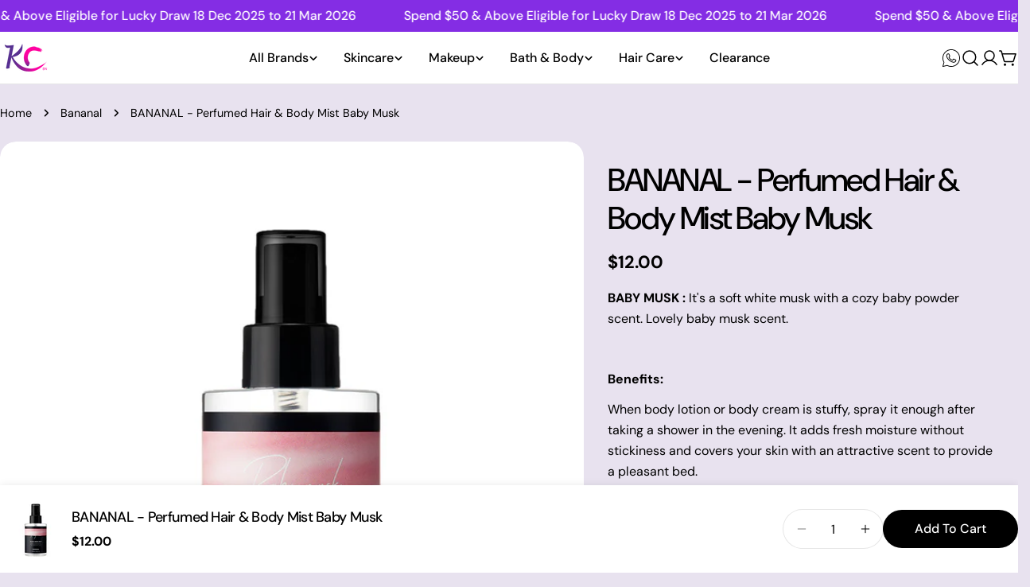

--- FILE ---
content_type: text/html; charset=utf-8
request_url: https://koreacosmeticsbn.com/products/bananal-perfumed-hair-body-mist-baby-musk
body_size: 58073
content:
<!doctype html>
<html
  class="no-js"
  lang="en"
  
>
  <head>
    <meta charset="utf-8">
    <meta http-equiv="X-UA-Compatible" content="IE=edge">
    <meta name="viewport" content="width=device-width,initial-scale=1">
    <meta name="theme-color" content="">
    <link rel="canonical" href="https://koreacosmeticsbn.com/products/bananal-perfumed-hair-body-mist-baby-musk">
    <link rel="preconnect" href="https://cdn.shopify.com" crossorigin><link rel="icon" type="image/png" href="//koreacosmeticsbn.com/cdn/shop/files/kcbntransparent_6a2caf62-147e-4e0f-9867-1240beef7765.png?crop=center&height=32&v=1743695893&width=32"><link rel="preconnect" href="https://fonts.shopifycdn.com" crossorigin><title>BANANAL - Perfumed Hair &amp; Body Mist Baby Musk &ndash; Korea Cosmetics BN</title>

    
      <meta name="description" content="BABY MUSK : It&#39;s a soft white musk with a cozy baby powder scent. Lovely baby musk scent.   Benefits: When body lotion or body cream is stuffy, spray it enough after taking a shower in the evening. It adds fresh moisture without stickiness and covers your skin with an attractive scent to provide a pleasant bed.   How t">
    


<meta property="og:site_name" content="Korea Cosmetics BN">
<meta property="og:url" content="https://koreacosmeticsbn.com/products/bananal-perfumed-hair-body-mist-baby-musk">
<meta property="og:title" content="BANANAL - Perfumed Hair &amp; Body Mist Baby Musk">
<meta property="og:type" content="product">
<meta property="og:description" content="BABY MUSK : It&#39;s a soft white musk with a cozy baby powder scent. Lovely baby musk scent.   Benefits: When body lotion or body cream is stuffy, spray it enough after taking a shower in the evening. It adds fresh moisture without stickiness and covers your skin with an attractive scent to provide a pleasant bed.   How t"><meta property="og:image" content="http://koreacosmeticsbn.com/cdn/shop/files/pWwiERPQAk20230713112236_1200-PhotoRoom.png-PhotoRoom.png?v=1693472746">
  <meta property="og:image:secure_url" content="https://koreacosmeticsbn.com/cdn/shop/files/pWwiERPQAk20230713112236_1200-PhotoRoom.png-PhotoRoom.png?v=1693472746">
  <meta property="og:image:width" content="1000">
  <meta property="og:image:height" content="1000"><meta property="og:price:amount" content="12.00">
  <meta property="og:price:currency" content="BND"><meta name="twitter:card" content="summary_large_image">
<meta name="twitter:title" content="BANANAL - Perfumed Hair &amp; Body Mist Baby Musk">
<meta name="twitter:description" content="BABY MUSK : It&#39;s a soft white musk with a cozy baby powder scent. Lovely baby musk scent.   Benefits: When body lotion or body cream is stuffy, spray it enough after taking a shower in the evening. It adds fresh moisture without stickiness and covers your skin with an attractive scent to provide a pleasant bed.   How t">

<style data-shopify>
  @font-face {
  font-family: "DM Sans";
  font-weight: 400;
  font-style: normal;
  font-display: swap;
  src: url("//koreacosmeticsbn.com/cdn/fonts/dm_sans/dmsans_n4.ec80bd4dd7e1a334c969c265873491ae56018d72.woff2") format("woff2"),
       url("//koreacosmeticsbn.com/cdn/fonts/dm_sans/dmsans_n4.87bdd914d8a61247b911147ae68e754d695c58a6.woff") format("woff");
}

  @font-face {
  font-family: "DM Sans";
  font-weight: 400;
  font-style: italic;
  font-display: swap;
  src: url("//koreacosmeticsbn.com/cdn/fonts/dm_sans/dmsans_i4.b8fe05e69ee95d5a53155c346957d8cbf5081c1a.woff2") format("woff2"),
       url("//koreacosmeticsbn.com/cdn/fonts/dm_sans/dmsans_i4.403fe28ee2ea63e142575c0aa47684d65f8c23a0.woff") format("woff");
}

  @font-face {
  font-family: "DM Sans";
  font-weight: 500;
  font-style: normal;
  font-display: swap;
  src: url("//koreacosmeticsbn.com/cdn/fonts/dm_sans/dmsans_n5.8a0f1984c77eb7186ceb87c4da2173ff65eb012e.woff2") format("woff2"),
       url("//koreacosmeticsbn.com/cdn/fonts/dm_sans/dmsans_n5.9ad2e755a89e15b3d6c53259daad5fc9609888e6.woff") format("woff");
}

  @font-face {
  font-family: "DM Sans";
  font-weight: 500;
  font-style: italic;
  font-display: swap;
  src: url("//koreacosmeticsbn.com/cdn/fonts/dm_sans/dmsans_i5.8654104650c013677e3def7db9b31bfbaa34e59a.woff2") format("woff2"),
       url("//koreacosmeticsbn.com/cdn/fonts/dm_sans/dmsans_i5.a0dc844d8a75a4232f255fc600ad5a295572bed9.woff") format("woff");
}

  @font-face {
  font-family: "DM Sans";
  font-weight: 700;
  font-style: normal;
  font-display: swap;
  src: url("//koreacosmeticsbn.com/cdn/fonts/dm_sans/dmsans_n7.97e21d81502002291ea1de8aefb79170c6946ce5.woff2") format("woff2"),
       url("//koreacosmeticsbn.com/cdn/fonts/dm_sans/dmsans_n7.af5c214f5116410ca1d53a2090665620e78e2e1b.woff") format("woff");
}

  @font-face {
  font-family: "DM Sans";
  font-weight: 700;
  font-style: italic;
  font-display: swap;
  src: url("//koreacosmeticsbn.com/cdn/fonts/dm_sans/dmsans_i7.52b57f7d7342eb7255084623d98ab83fd96e7f9b.woff2") format("woff2"),
       url("//koreacosmeticsbn.com/cdn/fonts/dm_sans/dmsans_i7.d5e14ef18a1d4a8ce78a4187580b4eb1759c2eda.woff") format("woff");
}

  @font-face {
  font-family: "DM Sans";
  font-weight: 500;
  font-style: normal;
  font-display: swap;
  src: url("//koreacosmeticsbn.com/cdn/fonts/dm_sans/dmsans_n5.8a0f1984c77eb7186ceb87c4da2173ff65eb012e.woff2") format("woff2"),
       url("//koreacosmeticsbn.com/cdn/fonts/dm_sans/dmsans_n5.9ad2e755a89e15b3d6c53259daad5fc9609888e6.woff") format("woff");
}

  @font-face {
  font-family: "DM Sans";
  font-weight: 500;
  font-style: normal;
  font-display: swap;
  src: url("//koreacosmeticsbn.com/cdn/fonts/dm_sans/dmsans_n5.8a0f1984c77eb7186ceb87c4da2173ff65eb012e.woff2") format("woff2"),
       url("//koreacosmeticsbn.com/cdn/fonts/dm_sans/dmsans_n5.9ad2e755a89e15b3d6c53259daad5fc9609888e6.woff") format("woff");
}

  @font-face {
  font-family: "DM Sans";
  font-weight: 500;
  font-style: italic;
  font-display: swap;
  src: url("//koreacosmeticsbn.com/cdn/fonts/dm_sans/dmsans_i5.8654104650c013677e3def7db9b31bfbaa34e59a.woff2") format("woff2"),
       url("//koreacosmeticsbn.com/cdn/fonts/dm_sans/dmsans_i5.a0dc844d8a75a4232f255fc600ad5a295572bed9.woff") format("woff");
}

  @font-face {
  font-family: "DM Sans";
  font-weight: 500;
  font-style: normal;
  font-display: swap;
  src: url("//koreacosmeticsbn.com/cdn/fonts/dm_sans/dmsans_n5.8a0f1984c77eb7186ceb87c4da2173ff65eb012e.woff2") format("woff2"),
       url("//koreacosmeticsbn.com/cdn/fonts/dm_sans/dmsans_n5.9ad2e755a89e15b3d6c53259daad5fc9609888e6.woff") format("woff");
}
@font-face {
  font-family: "DM Sans";
  font-weight: 500;
  font-style: normal;
  font-display: swap;
  src: url("//koreacosmeticsbn.com/cdn/fonts/dm_sans/dmsans_n5.8a0f1984c77eb7186ceb87c4da2173ff65eb012e.woff2") format("woff2"),
       url("//koreacosmeticsbn.com/cdn/fonts/dm_sans/dmsans_n5.9ad2e755a89e15b3d6c53259daad5fc9609888e6.woff") format("woff");
}
@font-face {
  font-family: "DM Sans";
  font-weight: 500;
  font-style: normal;
  font-display: swap;
  src: url("//koreacosmeticsbn.com/cdn/fonts/dm_sans/dmsans_n5.8a0f1984c77eb7186ceb87c4da2173ff65eb012e.woff2") format("woff2"),
       url("//koreacosmeticsbn.com/cdn/fonts/dm_sans/dmsans_n5.9ad2e755a89e15b3d6c53259daad5fc9609888e6.woff") format("woff");
}
@font-face {
  font-family: "DM Sans";
  font-weight: 500;
  font-style: normal;
  font-display: swap;
  src: url("//koreacosmeticsbn.com/cdn/fonts/dm_sans/dmsans_n5.8a0f1984c77eb7186ceb87c4da2173ff65eb012e.woff2") format("woff2"),
       url("//koreacosmeticsbn.com/cdn/fonts/dm_sans/dmsans_n5.9ad2e755a89e15b3d6c53259daad5fc9609888e6.woff") format("woff");
}


  
    :root,
.color-scheme-1 {
      --color-background: 232,226,239;
      --color-secondary-background: 247,247,247;
      --color-primary: 214,58,47;
      --color-text-heading: 0,0,0;
      --color-foreground: 0,0,0;
      --color-border: 230,230,230;
      --color-button: 0,0,0;
      --color-button-text: 255,255,255;
      --color-secondary-button: 233,233,233;
      --color-secondary-button-border: 233,233,233;
      --color-secondary-button-text: 0,0,0;
      --color-button-hover-background: 0,0,0;
      --color-button-hover-text: 255,255,255;
      --color-button-before: #333333;
      --color-field: 245,245,245;
      --color-field-text: 0,0,0;
      --color-link: 0,0,0;
      --color-link-hover: 0,0,0;
      --color-product-price-sale: 214,58,47;
      --color-foreground-lighten-60: #5d5a60;
      --color-foreground-lighten-19: #bcb7c2;
    }
    @media (min-width: 768px) {
      body .desktop-color-scheme-1 {
        --color-background: 232,226,239;
      --color-secondary-background: 247,247,247;
      --color-primary: 214,58,47;
      --color-text-heading: 0,0,0;
      --color-foreground: 0,0,0;
      --color-border: 230,230,230;
      --color-button: 0,0,0;
      --color-button-text: 255,255,255;
      --color-secondary-button: 233,233,233;
      --color-secondary-button-border: 233,233,233;
      --color-secondary-button-text: 0,0,0;
      --color-button-hover-background: 0,0,0;
      --color-button-hover-text: 255,255,255;
      --color-button-before: #333333;
      --color-field: 245,245,245;
      --color-field-text: 0,0,0;
      --color-link: 0,0,0;
      --color-link-hover: 0,0,0;
      --color-product-price-sale: 214,58,47;
      --color-foreground-lighten-60: #5d5a60;
      --color-foreground-lighten-19: #bcb7c2;
        color: rgb(var(--color-foreground));
        background-color: rgb(var(--color-background));
      }
    }
    @media (max-width: 767px) {
      body .mobile-color-scheme-1 {
        --color-background: 232,226,239;
      --color-secondary-background: 247,247,247;
      --color-primary: 214,58,47;
      --color-text-heading: 0,0,0;
      --color-foreground: 0,0,0;
      --color-border: 230,230,230;
      --color-button: 0,0,0;
      --color-button-text: 255,255,255;
      --color-secondary-button: 233,233,233;
      --color-secondary-button-border: 233,233,233;
      --color-secondary-button-text: 0,0,0;
      --color-button-hover-background: 0,0,0;
      --color-button-hover-text: 255,255,255;
      --color-button-before: #333333;
      --color-field: 245,245,245;
      --color-field-text: 0,0,0;
      --color-link: 0,0,0;
      --color-link-hover: 0,0,0;
      --color-product-price-sale: 214,58,47;
      --color-foreground-lighten-60: #5d5a60;
      --color-foreground-lighten-19: #bcb7c2;
        color: rgb(var(--color-foreground));
        background-color: rgb(var(--color-background));
      }
    }
  
    
.color-scheme-2 {
      --color-background: 243,238,234;
      --color-secondary-background: 243,238,234;
      --color-primary: 214,58,47;
      --color-text-heading: 0,0,0;
      --color-foreground: 0,0,0;
      --color-border: 198,191,177;
      --color-button: 0,0,0;
      --color-button-text: 255,255,255;
      --color-secondary-button: 255,255,255;
      --color-secondary-button-border: 230,230,230;
      --color-secondary-button-text: 0,0,0;
      --color-button-hover-background: 0,0,0;
      --color-button-hover-text: 255,255,255;
      --color-button-before: #333333;
      --color-field: 255,255,255;
      --color-field-text: 0,0,0;
      --color-link: 0,0,0;
      --color-link-hover: 0,0,0;
      --color-product-price-sale: 214,58,47;
      --color-foreground-lighten-60: #615f5e;
      --color-foreground-lighten-19: #c5c1be;
    }
    @media (min-width: 768px) {
      body .desktop-color-scheme-2 {
        --color-background: 243,238,234;
      --color-secondary-background: 243,238,234;
      --color-primary: 214,58,47;
      --color-text-heading: 0,0,0;
      --color-foreground: 0,0,0;
      --color-border: 198,191,177;
      --color-button: 0,0,0;
      --color-button-text: 255,255,255;
      --color-secondary-button: 255,255,255;
      --color-secondary-button-border: 230,230,230;
      --color-secondary-button-text: 0,0,0;
      --color-button-hover-background: 0,0,0;
      --color-button-hover-text: 255,255,255;
      --color-button-before: #333333;
      --color-field: 255,255,255;
      --color-field-text: 0,0,0;
      --color-link: 0,0,0;
      --color-link-hover: 0,0,0;
      --color-product-price-sale: 214,58,47;
      --color-foreground-lighten-60: #615f5e;
      --color-foreground-lighten-19: #c5c1be;
        color: rgb(var(--color-foreground));
        background-color: rgb(var(--color-background));
      }
    }
    @media (max-width: 767px) {
      body .mobile-color-scheme-2 {
        --color-background: 243,238,234;
      --color-secondary-background: 243,238,234;
      --color-primary: 214,58,47;
      --color-text-heading: 0,0,0;
      --color-foreground: 0,0,0;
      --color-border: 198,191,177;
      --color-button: 0,0,0;
      --color-button-text: 255,255,255;
      --color-secondary-button: 255,255,255;
      --color-secondary-button-border: 230,230,230;
      --color-secondary-button-text: 0,0,0;
      --color-button-hover-background: 0,0,0;
      --color-button-hover-text: 255,255,255;
      --color-button-before: #333333;
      --color-field: 255,255,255;
      --color-field-text: 0,0,0;
      --color-link: 0,0,0;
      --color-link-hover: 0,0,0;
      --color-product-price-sale: 214,58,47;
      --color-foreground-lighten-60: #615f5e;
      --color-foreground-lighten-19: #c5c1be;
        color: rgb(var(--color-foreground));
        background-color: rgb(var(--color-background));
      }
    }
  
    
.color-scheme-3 {
      --color-background: 245,245,245;
      --color-secondary-background: 247,247,247;
      --color-primary: 214,58,47;
      --color-text-heading: 0,0,0;
      --color-foreground: 0,0,0;
      --color-border: 247,247,247;
      --color-button: 233,233,233;
      --color-button-text: 0,0,0;
      --color-secondary-button: 0,0,0;
      --color-secondary-button-border: 0,0,0;
      --color-secondary-button-text: 255,255,255;
      --color-button-hover-background: 0,0,0;
      --color-button-hover-text: 255,255,255;
      --color-button-before: #333333;
      --color-field: 255,255,255;
      --color-field-text: 0,0,0;
      --color-link: 0,0,0;
      --color-link-hover: 0,0,0;
      --color-product-price-sale: 214,58,47;
      --color-foreground-lighten-60: #626262;
      --color-foreground-lighten-19: #c6c6c6;
    }
    @media (min-width: 768px) {
      body .desktop-color-scheme-3 {
        --color-background: 245,245,245;
      --color-secondary-background: 247,247,247;
      --color-primary: 214,58,47;
      --color-text-heading: 0,0,0;
      --color-foreground: 0,0,0;
      --color-border: 247,247,247;
      --color-button: 233,233,233;
      --color-button-text: 0,0,0;
      --color-secondary-button: 0,0,0;
      --color-secondary-button-border: 0,0,0;
      --color-secondary-button-text: 255,255,255;
      --color-button-hover-background: 0,0,0;
      --color-button-hover-text: 255,255,255;
      --color-button-before: #333333;
      --color-field: 255,255,255;
      --color-field-text: 0,0,0;
      --color-link: 0,0,0;
      --color-link-hover: 0,0,0;
      --color-product-price-sale: 214,58,47;
      --color-foreground-lighten-60: #626262;
      --color-foreground-lighten-19: #c6c6c6;
        color: rgb(var(--color-foreground));
        background-color: rgb(var(--color-background));
      }
    }
    @media (max-width: 767px) {
      body .mobile-color-scheme-3 {
        --color-background: 245,245,245;
      --color-secondary-background: 247,247,247;
      --color-primary: 214,58,47;
      --color-text-heading: 0,0,0;
      --color-foreground: 0,0,0;
      --color-border: 247,247,247;
      --color-button: 233,233,233;
      --color-button-text: 0,0,0;
      --color-secondary-button: 0,0,0;
      --color-secondary-button-border: 0,0,0;
      --color-secondary-button-text: 255,255,255;
      --color-button-hover-background: 0,0,0;
      --color-button-hover-text: 255,255,255;
      --color-button-before: #333333;
      --color-field: 255,255,255;
      --color-field-text: 0,0,0;
      --color-link: 0,0,0;
      --color-link-hover: 0,0,0;
      --color-product-price-sale: 214,58,47;
      --color-foreground-lighten-60: #626262;
      --color-foreground-lighten-19: #c6c6c6;
        color: rgb(var(--color-foreground));
        background-color: rgb(var(--color-background));
      }
    }
  
    
.color-scheme-4 {
      --color-background: 232,220,208;
      --color-secondary-background: 247,247,247;
      --color-primary: 214,58,47;
      --color-text-heading: 0,0,0;
      --color-foreground: 0,0,0;
      --color-border: 230,230,230;
      --color-button: 0,0,0;
      --color-button-text: 255,255,255;
      --color-secondary-button: 233,233,233;
      --color-secondary-button-border: 233,233,233;
      --color-secondary-button-text: 0,0,0;
      --color-button-hover-background: 0,0,0;
      --color-button-hover-text: 255,255,255;
      --color-button-before: #333333;
      --color-field: 245,245,245;
      --color-field-text: 0,0,0;
      --color-link: 0,0,0;
      --color-link-hover: 0,0,0;
      --color-product-price-sale: 214,58,47;
      --color-foreground-lighten-60: #5d5853;
      --color-foreground-lighten-19: #bcb2a8;
    }
    @media (min-width: 768px) {
      body .desktop-color-scheme-4 {
        --color-background: 232,220,208;
      --color-secondary-background: 247,247,247;
      --color-primary: 214,58,47;
      --color-text-heading: 0,0,0;
      --color-foreground: 0,0,0;
      --color-border: 230,230,230;
      --color-button: 0,0,0;
      --color-button-text: 255,255,255;
      --color-secondary-button: 233,233,233;
      --color-secondary-button-border: 233,233,233;
      --color-secondary-button-text: 0,0,0;
      --color-button-hover-background: 0,0,0;
      --color-button-hover-text: 255,255,255;
      --color-button-before: #333333;
      --color-field: 245,245,245;
      --color-field-text: 0,0,0;
      --color-link: 0,0,0;
      --color-link-hover: 0,0,0;
      --color-product-price-sale: 214,58,47;
      --color-foreground-lighten-60: #5d5853;
      --color-foreground-lighten-19: #bcb2a8;
        color: rgb(var(--color-foreground));
        background-color: rgb(var(--color-background));
      }
    }
    @media (max-width: 767px) {
      body .mobile-color-scheme-4 {
        --color-background: 232,220,208;
      --color-secondary-background: 247,247,247;
      --color-primary: 214,58,47;
      --color-text-heading: 0,0,0;
      --color-foreground: 0,0,0;
      --color-border: 230,230,230;
      --color-button: 0,0,0;
      --color-button-text: 255,255,255;
      --color-secondary-button: 233,233,233;
      --color-secondary-button-border: 233,233,233;
      --color-secondary-button-text: 0,0,0;
      --color-button-hover-background: 0,0,0;
      --color-button-hover-text: 255,255,255;
      --color-button-before: #333333;
      --color-field: 245,245,245;
      --color-field-text: 0,0,0;
      --color-link: 0,0,0;
      --color-link-hover: 0,0,0;
      --color-product-price-sale: 214,58,47;
      --color-foreground-lighten-60: #5d5853;
      --color-foreground-lighten-19: #bcb2a8;
        color: rgb(var(--color-foreground));
        background-color: rgb(var(--color-background));
      }
    }
  
    
.color-scheme-inverse {
      --color-background: 132,45,228;
      --color-secondary-background: 0,0,0;
      --color-primary: 214,58,47;
      --color-text-heading: 255,255,255;
      --color-foreground: 255,255,255;
      --color-border: 255,255,255;
      --color-button: 255,255,255;
      --color-button-text: 0,0,0;
      --color-secondary-button: 255,255,255;
      --color-secondary-button-border: 230,230,230;
      --color-secondary-button-text: 0,0,0;
      --color-button-hover-background: 0,0,0;
      --color-button-hover-text: 255,255,255;
      --color-button-before: #333333;
      --color-field: 255,255,255;
      --color-field-text: 0,0,0;
      --color-link: 255,255,255;
      --color-link-hover: 255,255,255;
      --color-product-price-sale: 214,58,47;
      --color-foreground-lighten-60: #ceabf4;
      --color-foreground-lighten-19: #9b55e9;
    }
    @media (min-width: 768px) {
      body .desktop-color-scheme-inverse {
        --color-background: 132,45,228;
      --color-secondary-background: 0,0,0;
      --color-primary: 214,58,47;
      --color-text-heading: 255,255,255;
      --color-foreground: 255,255,255;
      --color-border: 255,255,255;
      --color-button: 255,255,255;
      --color-button-text: 0,0,0;
      --color-secondary-button: 255,255,255;
      --color-secondary-button-border: 230,230,230;
      --color-secondary-button-text: 0,0,0;
      --color-button-hover-background: 0,0,0;
      --color-button-hover-text: 255,255,255;
      --color-button-before: #333333;
      --color-field: 255,255,255;
      --color-field-text: 0,0,0;
      --color-link: 255,255,255;
      --color-link-hover: 255,255,255;
      --color-product-price-sale: 214,58,47;
      --color-foreground-lighten-60: #ceabf4;
      --color-foreground-lighten-19: #9b55e9;
        color: rgb(var(--color-foreground));
        background-color: rgb(var(--color-background));
      }
    }
    @media (max-width: 767px) {
      body .mobile-color-scheme-inverse {
        --color-background: 132,45,228;
      --color-secondary-background: 0,0,0;
      --color-primary: 214,58,47;
      --color-text-heading: 255,255,255;
      --color-foreground: 255,255,255;
      --color-border: 255,255,255;
      --color-button: 255,255,255;
      --color-button-text: 0,0,0;
      --color-secondary-button: 255,255,255;
      --color-secondary-button-border: 230,230,230;
      --color-secondary-button-text: 0,0,0;
      --color-button-hover-background: 0,0,0;
      --color-button-hover-text: 255,255,255;
      --color-button-before: #333333;
      --color-field: 255,255,255;
      --color-field-text: 0,0,0;
      --color-link: 255,255,255;
      --color-link-hover: 255,255,255;
      --color-product-price-sale: 214,58,47;
      --color-foreground-lighten-60: #ceabf4;
      --color-foreground-lighten-19: #9b55e9;
        color: rgb(var(--color-foreground));
        background-color: rgb(var(--color-background));
      }
    }
  
    
.color-scheme-6 {
      --color-background: 244,228,227;
      --color-secondary-background: 243,238,234;
      --color-primary: 214,58,47;
      --color-text-heading: 0,0,0;
      --color-foreground: 0,0,0;
      --color-border: 198,191,177;
      --color-button: 0,0,0;
      --color-button-text: 255,255,255;
      --color-secondary-button: 255,255,255;
      --color-secondary-button-border: 230,230,230;
      --color-secondary-button-text: 0,0,0;
      --color-button-hover-background: 0,0,0;
      --color-button-hover-text: 255,255,255;
      --color-button-before: #333333;
      --color-field: 255,255,255;
      --color-field-text: 0,0,0;
      --color-link: 0,0,0;
      --color-link-hover: 0,0,0;
      --color-product-price-sale: 214,58,47;
      --color-foreground-lighten-60: #625b5b;
      --color-foreground-lighten-19: #c6b9b8;
    }
    @media (min-width: 768px) {
      body .desktop-color-scheme-6 {
        --color-background: 244,228,227;
      --color-secondary-background: 243,238,234;
      --color-primary: 214,58,47;
      --color-text-heading: 0,0,0;
      --color-foreground: 0,0,0;
      --color-border: 198,191,177;
      --color-button: 0,0,0;
      --color-button-text: 255,255,255;
      --color-secondary-button: 255,255,255;
      --color-secondary-button-border: 230,230,230;
      --color-secondary-button-text: 0,0,0;
      --color-button-hover-background: 0,0,0;
      --color-button-hover-text: 255,255,255;
      --color-button-before: #333333;
      --color-field: 255,255,255;
      --color-field-text: 0,0,0;
      --color-link: 0,0,0;
      --color-link-hover: 0,0,0;
      --color-product-price-sale: 214,58,47;
      --color-foreground-lighten-60: #625b5b;
      --color-foreground-lighten-19: #c6b9b8;
        color: rgb(var(--color-foreground));
        background-color: rgb(var(--color-background));
      }
    }
    @media (max-width: 767px) {
      body .mobile-color-scheme-6 {
        --color-background: 244,228,227;
      --color-secondary-background: 243,238,234;
      --color-primary: 214,58,47;
      --color-text-heading: 0,0,0;
      --color-foreground: 0,0,0;
      --color-border: 198,191,177;
      --color-button: 0,0,0;
      --color-button-text: 255,255,255;
      --color-secondary-button: 255,255,255;
      --color-secondary-button-border: 230,230,230;
      --color-secondary-button-text: 0,0,0;
      --color-button-hover-background: 0,0,0;
      --color-button-hover-text: 255,255,255;
      --color-button-before: #333333;
      --color-field: 255,255,255;
      --color-field-text: 0,0,0;
      --color-link: 0,0,0;
      --color-link-hover: 0,0,0;
      --color-product-price-sale: 214,58,47;
      --color-foreground-lighten-60: #625b5b;
      --color-foreground-lighten-19: #c6b9b8;
        color: rgb(var(--color-foreground));
        background-color: rgb(var(--color-background));
      }
    }
  
    
.color-scheme-7 {
      --color-background: 255,255,255;
      --color-secondary-background: 233,233,233;
      --color-primary: 214,58,47;
      --color-text-heading: 0,0,0;
      --color-foreground: 0,0,0;
      --color-border: 230,230,230;
      --color-button: 0,0,0;
      --color-button-text: 255,255,255;
      --color-secondary-button: 233,233,233;
      --color-secondary-button-border: 233,233,233;
      --color-secondary-button-text: 0,0,0;
      --color-button-hover-background: 0,0,0;
      --color-button-hover-text: 255,255,255;
      --color-button-before: #333333;
      --color-field: 245,245,245;
      --color-field-text: 0,0,0;
      --color-link: 0,0,0;
      --color-link-hover: 0,0,0;
      --color-product-price-sale: 214,58,47;
      --color-foreground-lighten-60: #666666;
      --color-foreground-lighten-19: #cfcfcf;
    }
    @media (min-width: 768px) {
      body .desktop-color-scheme-7 {
        --color-background: 255,255,255;
      --color-secondary-background: 233,233,233;
      --color-primary: 214,58,47;
      --color-text-heading: 0,0,0;
      --color-foreground: 0,0,0;
      --color-border: 230,230,230;
      --color-button: 0,0,0;
      --color-button-text: 255,255,255;
      --color-secondary-button: 233,233,233;
      --color-secondary-button-border: 233,233,233;
      --color-secondary-button-text: 0,0,0;
      --color-button-hover-background: 0,0,0;
      --color-button-hover-text: 255,255,255;
      --color-button-before: #333333;
      --color-field: 245,245,245;
      --color-field-text: 0,0,0;
      --color-link: 0,0,0;
      --color-link-hover: 0,0,0;
      --color-product-price-sale: 214,58,47;
      --color-foreground-lighten-60: #666666;
      --color-foreground-lighten-19: #cfcfcf;
        color: rgb(var(--color-foreground));
        background-color: rgb(var(--color-background));
      }
    }
    @media (max-width: 767px) {
      body .mobile-color-scheme-7 {
        --color-background: 255,255,255;
      --color-secondary-background: 233,233,233;
      --color-primary: 214,58,47;
      --color-text-heading: 0,0,0;
      --color-foreground: 0,0,0;
      --color-border: 230,230,230;
      --color-button: 0,0,0;
      --color-button-text: 255,255,255;
      --color-secondary-button: 233,233,233;
      --color-secondary-button-border: 233,233,233;
      --color-secondary-button-text: 0,0,0;
      --color-button-hover-background: 0,0,0;
      --color-button-hover-text: 255,255,255;
      --color-button-before: #333333;
      --color-field: 245,245,245;
      --color-field-text: 0,0,0;
      --color-link: 0,0,0;
      --color-link-hover: 0,0,0;
      --color-product-price-sale: 214,58,47;
      --color-foreground-lighten-60: #666666;
      --color-foreground-lighten-19: #cfcfcf;
        color: rgb(var(--color-foreground));
        background-color: rgb(var(--color-background));
      }
    }
  
    
.color-scheme-8 {
      --color-background: 237,231,229;
      --color-secondary-background: 247,247,247;
      --color-primary: 214,58,47;
      --color-text-heading: 0,0,0;
      --color-foreground: 0,0,0;
      --color-border: 230,230,230;
      --color-button: 0,0,0;
      --color-button-text: 255,255,255;
      --color-secondary-button: 233,233,233;
      --color-secondary-button-border: 233,233,233;
      --color-secondary-button-text: 0,0,0;
      --color-button-hover-background: 0,0,0;
      --color-button-hover-text: 255,255,255;
      --color-button-before: #333333;
      --color-field: 245,245,245;
      --color-field-text: 0,0,0;
      --color-link: 0,0,0;
      --color-link-hover: 0,0,0;
      --color-product-price-sale: 214,58,47;
      --color-foreground-lighten-60: #5f5c5c;
      --color-foreground-lighten-19: #c0bbb9;
    }
    @media (min-width: 768px) {
      body .desktop-color-scheme-8 {
        --color-background: 237,231,229;
      --color-secondary-background: 247,247,247;
      --color-primary: 214,58,47;
      --color-text-heading: 0,0,0;
      --color-foreground: 0,0,0;
      --color-border: 230,230,230;
      --color-button: 0,0,0;
      --color-button-text: 255,255,255;
      --color-secondary-button: 233,233,233;
      --color-secondary-button-border: 233,233,233;
      --color-secondary-button-text: 0,0,0;
      --color-button-hover-background: 0,0,0;
      --color-button-hover-text: 255,255,255;
      --color-button-before: #333333;
      --color-field: 245,245,245;
      --color-field-text: 0,0,0;
      --color-link: 0,0,0;
      --color-link-hover: 0,0,0;
      --color-product-price-sale: 214,58,47;
      --color-foreground-lighten-60: #5f5c5c;
      --color-foreground-lighten-19: #c0bbb9;
        color: rgb(var(--color-foreground));
        background-color: rgb(var(--color-background));
      }
    }
    @media (max-width: 767px) {
      body .mobile-color-scheme-8 {
        --color-background: 237,231,229;
      --color-secondary-background: 247,247,247;
      --color-primary: 214,58,47;
      --color-text-heading: 0,0,0;
      --color-foreground: 0,0,0;
      --color-border: 230,230,230;
      --color-button: 0,0,0;
      --color-button-text: 255,255,255;
      --color-secondary-button: 233,233,233;
      --color-secondary-button-border: 233,233,233;
      --color-secondary-button-text: 0,0,0;
      --color-button-hover-background: 0,0,0;
      --color-button-hover-text: 255,255,255;
      --color-button-before: #333333;
      --color-field: 245,245,245;
      --color-field-text: 0,0,0;
      --color-link: 0,0,0;
      --color-link-hover: 0,0,0;
      --color-product-price-sale: 214,58,47;
      --color-foreground-lighten-60: #5f5c5c;
      --color-foreground-lighten-19: #c0bbb9;
        color: rgb(var(--color-foreground));
        background-color: rgb(var(--color-background));
      }
    }
  
    
.color-scheme-9 {
      --color-background: 255,255,255;
      --color-secondary-background: 245,245,245;
      --color-primary: 214,58,47;
      --color-text-heading: 0,0,0;
      --color-foreground: 0,0,0;
      --color-border: 230,230,230;
      --color-button: 0,0,0;
      --color-button-text: 255,255,255;
      --color-secondary-button: 255,255,255;
      --color-secondary-button-border: 204,204,204;
      --color-secondary-button-text: 0,0,0;
      --color-button-hover-background: 0,0,0;
      --color-button-hover-text: 255,255,255;
      --color-button-before: #333333;
      --color-field: 245,245,245;
      --color-field-text: 0,0,0;
      --color-link: 0,0,0;
      --color-link-hover: 0,0,0;
      --color-product-price-sale: 214,58,47;
      --color-foreground-lighten-60: #666666;
      --color-foreground-lighten-19: #cfcfcf;
    }
    @media (min-width: 768px) {
      body .desktop-color-scheme-9 {
        --color-background: 255,255,255;
      --color-secondary-background: 245,245,245;
      --color-primary: 214,58,47;
      --color-text-heading: 0,0,0;
      --color-foreground: 0,0,0;
      --color-border: 230,230,230;
      --color-button: 0,0,0;
      --color-button-text: 255,255,255;
      --color-secondary-button: 255,255,255;
      --color-secondary-button-border: 204,204,204;
      --color-secondary-button-text: 0,0,0;
      --color-button-hover-background: 0,0,0;
      --color-button-hover-text: 255,255,255;
      --color-button-before: #333333;
      --color-field: 245,245,245;
      --color-field-text: 0,0,0;
      --color-link: 0,0,0;
      --color-link-hover: 0,0,0;
      --color-product-price-sale: 214,58,47;
      --color-foreground-lighten-60: #666666;
      --color-foreground-lighten-19: #cfcfcf;
        color: rgb(var(--color-foreground));
        background-color: rgb(var(--color-background));
      }
    }
    @media (max-width: 767px) {
      body .mobile-color-scheme-9 {
        --color-background: 255,255,255;
      --color-secondary-background: 245,245,245;
      --color-primary: 214,58,47;
      --color-text-heading: 0,0,0;
      --color-foreground: 0,0,0;
      --color-border: 230,230,230;
      --color-button: 0,0,0;
      --color-button-text: 255,255,255;
      --color-secondary-button: 255,255,255;
      --color-secondary-button-border: 204,204,204;
      --color-secondary-button-text: 0,0,0;
      --color-button-hover-background: 0,0,0;
      --color-button-hover-text: 255,255,255;
      --color-button-before: #333333;
      --color-field: 245,245,245;
      --color-field-text: 0,0,0;
      --color-link: 0,0,0;
      --color-link-hover: 0,0,0;
      --color-product-price-sale: 214,58,47;
      --color-foreground-lighten-60: #666666;
      --color-foreground-lighten-19: #cfcfcf;
        color: rgb(var(--color-foreground));
        background-color: rgb(var(--color-background));
      }
    }
  
    
.color-scheme-10 {
      --color-background: 255,255,255;
      --color-secondary-background: 247,247,247;
      --color-primary: 214,58,47;
      --color-text-heading: 0,0,0;
      --color-foreground: 0,0,0;
      --color-border: 230,230,230;
      --color-button: 0,0,0;
      --color-button-text: 255,255,255;
      --color-secondary-button: 233,233,233;
      --color-secondary-button-border: 233,233,233;
      --color-secondary-button-text: 0,0,0;
      --color-button-hover-background: 0,0,0;
      --color-button-hover-text: 255,255,255;
      --color-button-before: #333333;
      --color-field: 245,245,245;
      --color-field-text: 0,0,0;
      --color-link: 0,0,0;
      --color-link-hover: 0,0,0;
      --color-product-price-sale: 214,58,47;
      --color-foreground-lighten-60: #666666;
      --color-foreground-lighten-19: #cfcfcf;
    }
    @media (min-width: 768px) {
      body .desktop-color-scheme-10 {
        --color-background: 255,255,255;
      --color-secondary-background: 247,247,247;
      --color-primary: 214,58,47;
      --color-text-heading: 0,0,0;
      --color-foreground: 0,0,0;
      --color-border: 230,230,230;
      --color-button: 0,0,0;
      --color-button-text: 255,255,255;
      --color-secondary-button: 233,233,233;
      --color-secondary-button-border: 233,233,233;
      --color-secondary-button-text: 0,0,0;
      --color-button-hover-background: 0,0,0;
      --color-button-hover-text: 255,255,255;
      --color-button-before: #333333;
      --color-field: 245,245,245;
      --color-field-text: 0,0,0;
      --color-link: 0,0,0;
      --color-link-hover: 0,0,0;
      --color-product-price-sale: 214,58,47;
      --color-foreground-lighten-60: #666666;
      --color-foreground-lighten-19: #cfcfcf;
        color: rgb(var(--color-foreground));
        background-color: rgb(var(--color-background));
      }
    }
    @media (max-width: 767px) {
      body .mobile-color-scheme-10 {
        --color-background: 255,255,255;
      --color-secondary-background: 247,247,247;
      --color-primary: 214,58,47;
      --color-text-heading: 0,0,0;
      --color-foreground: 0,0,0;
      --color-border: 230,230,230;
      --color-button: 0,0,0;
      --color-button-text: 255,255,255;
      --color-secondary-button: 233,233,233;
      --color-secondary-button-border: 233,233,233;
      --color-secondary-button-text: 0,0,0;
      --color-button-hover-background: 0,0,0;
      --color-button-hover-text: 255,255,255;
      --color-button-before: #333333;
      --color-field: 245,245,245;
      --color-field-text: 0,0,0;
      --color-link: 0,0,0;
      --color-link-hover: 0,0,0;
      --color-product-price-sale: 214,58,47;
      --color-foreground-lighten-60: #666666;
      --color-foreground-lighten-19: #cfcfcf;
        color: rgb(var(--color-foreground));
        background-color: rgb(var(--color-background));
      }
    }
  
    
.color-scheme-11 {
      --color-background: 243,238,234;
      --color-secondary-background: 247,247,247;
      --color-primary: 214,58,47;
      --color-text-heading: 0,0,0;
      --color-foreground: 0,0,0;
      --color-border: 255,255,255;
      --color-button: 0,0,0;
      --color-button-text: 255,255,255;
      --color-secondary-button: 233,233,233;
      --color-secondary-button-border: 233,233,233;
      --color-secondary-button-text: 0,0,0;
      --color-button-hover-background: 0,0,0;
      --color-button-hover-text: 255,255,255;
      --color-button-before: #333333;
      --color-field: 255,255,255;
      --color-field-text: 0,0,0;
      --color-link: 0,0,0;
      --color-link-hover: 0,0,0;
      --color-product-price-sale: 214,58,47;
      --color-foreground-lighten-60: #615f5e;
      --color-foreground-lighten-19: #c5c1be;
    }
    @media (min-width: 768px) {
      body .desktop-color-scheme-11 {
        --color-background: 243,238,234;
      --color-secondary-background: 247,247,247;
      --color-primary: 214,58,47;
      --color-text-heading: 0,0,0;
      --color-foreground: 0,0,0;
      --color-border: 255,255,255;
      --color-button: 0,0,0;
      --color-button-text: 255,255,255;
      --color-secondary-button: 233,233,233;
      --color-secondary-button-border: 233,233,233;
      --color-secondary-button-text: 0,0,0;
      --color-button-hover-background: 0,0,0;
      --color-button-hover-text: 255,255,255;
      --color-button-before: #333333;
      --color-field: 255,255,255;
      --color-field-text: 0,0,0;
      --color-link: 0,0,0;
      --color-link-hover: 0,0,0;
      --color-product-price-sale: 214,58,47;
      --color-foreground-lighten-60: #615f5e;
      --color-foreground-lighten-19: #c5c1be;
        color: rgb(var(--color-foreground));
        background-color: rgb(var(--color-background));
      }
    }
    @media (max-width: 767px) {
      body .mobile-color-scheme-11 {
        --color-background: 243,238,234;
      --color-secondary-background: 247,247,247;
      --color-primary: 214,58,47;
      --color-text-heading: 0,0,0;
      --color-foreground: 0,0,0;
      --color-border: 255,255,255;
      --color-button: 0,0,0;
      --color-button-text: 255,255,255;
      --color-secondary-button: 233,233,233;
      --color-secondary-button-border: 233,233,233;
      --color-secondary-button-text: 0,0,0;
      --color-button-hover-background: 0,0,0;
      --color-button-hover-text: 255,255,255;
      --color-button-before: #333333;
      --color-field: 255,255,255;
      --color-field-text: 0,0,0;
      --color-link: 0,0,0;
      --color-link-hover: 0,0,0;
      --color-product-price-sale: 214,58,47;
      --color-foreground-lighten-60: #615f5e;
      --color-foreground-lighten-19: #c5c1be;
        color: rgb(var(--color-foreground));
        background-color: rgb(var(--color-background));
      }
    }
  
    
.color-scheme-f0e3567e-1237-4895-bbec-6c3034b94208 {
      --color-background: 185,149,225;
      --color-secondary-background: 247,247,247;
      --color-primary: 214,58,47;
      --color-text-heading: 0,0,0;
      --color-foreground: 0,0,0;
      --color-border: 230,230,230;
      --color-button: 0,0,0;
      --color-button-text: 255,255,255;
      --color-secondary-button: 233,233,233;
      --color-secondary-button-border: 233,233,233;
      --color-secondary-button-text: 0,0,0;
      --color-button-hover-background: 0,0,0;
      --color-button-hover-text: 255,255,255;
      --color-button-before: #333333;
      --color-field: 245,245,245;
      --color-field-text: 0,0,0;
      --color-link: 0,0,0;
      --color-link-hover: 0,0,0;
      --color-product-price-sale: 214,58,47;
      --color-foreground-lighten-60: #4a3c5a;
      --color-foreground-lighten-19: #9679b6;
    }
    @media (min-width: 768px) {
      body .desktop-color-scheme-f0e3567e-1237-4895-bbec-6c3034b94208 {
        --color-background: 185,149,225;
      --color-secondary-background: 247,247,247;
      --color-primary: 214,58,47;
      --color-text-heading: 0,0,0;
      --color-foreground: 0,0,0;
      --color-border: 230,230,230;
      --color-button: 0,0,0;
      --color-button-text: 255,255,255;
      --color-secondary-button: 233,233,233;
      --color-secondary-button-border: 233,233,233;
      --color-secondary-button-text: 0,0,0;
      --color-button-hover-background: 0,0,0;
      --color-button-hover-text: 255,255,255;
      --color-button-before: #333333;
      --color-field: 245,245,245;
      --color-field-text: 0,0,0;
      --color-link: 0,0,0;
      --color-link-hover: 0,0,0;
      --color-product-price-sale: 214,58,47;
      --color-foreground-lighten-60: #4a3c5a;
      --color-foreground-lighten-19: #9679b6;
        color: rgb(var(--color-foreground));
        background-color: rgb(var(--color-background));
      }
    }
    @media (max-width: 767px) {
      body .mobile-color-scheme-f0e3567e-1237-4895-bbec-6c3034b94208 {
        --color-background: 185,149,225;
      --color-secondary-background: 247,247,247;
      --color-primary: 214,58,47;
      --color-text-heading: 0,0,0;
      --color-foreground: 0,0,0;
      --color-border: 230,230,230;
      --color-button: 0,0,0;
      --color-button-text: 255,255,255;
      --color-secondary-button: 233,233,233;
      --color-secondary-button-border: 233,233,233;
      --color-secondary-button-text: 0,0,0;
      --color-button-hover-background: 0,0,0;
      --color-button-hover-text: 255,255,255;
      --color-button-before: #333333;
      --color-field: 245,245,245;
      --color-field-text: 0,0,0;
      --color-link: 0,0,0;
      --color-link-hover: 0,0,0;
      --color-product-price-sale: 214,58,47;
      --color-foreground-lighten-60: #4a3c5a;
      --color-foreground-lighten-19: #9679b6;
        color: rgb(var(--color-foreground));
        background-color: rgb(var(--color-background));
      }
    }
  

  body, .color-scheme-1, .color-scheme-2, .color-scheme-3, .color-scheme-4, .color-scheme-inverse, .color-scheme-6, .color-scheme-7, .color-scheme-8, .color-scheme-9, .color-scheme-10, .color-scheme-11, .color-scheme-f0e3567e-1237-4895-bbec-6c3034b94208 {
    color: rgb(var(--color-foreground));
    background-color: rgb(var(--color-background));
  }

  :root {
    /* Animation variable */
    --animation-nav: .5s cubic-bezier(.6, 0, .4, 1);
    --animation-default: .5s cubic-bezier(.3, 1, .3, 1);
    --animation-fast: .3s cubic-bezier(.7, 0, .3, 1);
    --transform-origin-start: left;
    --transform-origin-end: right;
    --duration-default: 200ms;
    --duration-image: 1000ms;

    --font-body-family: "DM Sans", sans-serif;
    --font-body-style: normal;
    --font-body-weight: 400;
    --font-body-weight-bolder: 500;
    --font-body-weight-bold: 700;
    --font-body-size: 1.6rem;
    --font-body-line-height: 1.625;

    --font-heading-family: "DM Sans", sans-serif;
    --font-heading-style: normal;
    --font-heading-weight: 500;
    --font-heading-letter-spacing: -0.04em;
    --font-heading-transform: none;
    --font-heading-scale: 1.0;
    --font-heading-mobile-scale: 0.8;

    --font-hd1-transform:none;

    --font-subheading-family: "DM Sans", sans-serif;
    --font-subheading-weight: 500;
    --font-subheading-scale: 1.12;
    --font-subheading-transform: capitalize;
    --font-subheading-letter-spacing: 0.0em;

    --font-navigation-family: "DM Sans", sans-serif;
    --font-navigation-weight: 500;
    --navigation-transform: none;

    --font-button-family: "DM Sans", sans-serif;
    --font-button-weight: 500;
    --buttons-letter-spacing: 0.0em;
    --buttons-transform: capitalize;
    --buttons-height: 4.8rem;
    --buttons-border-width: 1px;
    --inputs-border-width: 1px;

    --font-pcard-title-family: "DM Sans", sans-serif;
    --font-pcard-title-style: normal;
    --font-pcard-title-weight: 500;
    --font-pcard-title-scale: 1.12;
    --font-pcard-title-transform: none;

    --font-hd1-size: 6.0rem;
    --font-hd2-size: 4.8rem;
    --font-hd3-size: 3.6rem;
    --font-h1-size: calc(var(--font-heading-scale) * 4rem);
    --font-h2-size: calc(var(--font-heading-scale) * 3.2rem);
    --font-h3-size: calc(var(--font-heading-scale) * 2.8rem);
    --font-h4-size: calc(var(--font-heading-scale) * 2.2rem);
    --font-h5-size: calc(var(--font-heading-scale) * 1.8rem);
    --font-h6-size: calc(var(--font-heading-scale) * 1.6rem);
    --font-subheading-size: calc(var(--font-subheading-scale) * var(--font-body-size));
    --font-pcard-title-size: calc(var(--font-pcard-title-scale) * var(--font-body-size));

    --color-badge-sale: #D63A2F;
    --color-badge-sale-text: #FFFFFF;
    --color-badge-soldout: #A5A4AB;
    --color-badge-soldout-text: #FFFFFF;
    --color-badge-hot: #6C69DE;
    --color-badge-hot-text: #FFFFFF;
    --color-badge-new: #559B60;
    --color-badge-new-text: #FFFFFF;
    --color-cart-bubble: #D63A2F;
    --color-keyboard-focus: 11 97 205;

    --buttons-radius: 2.4rem;
    --inputs-radius: 2.4rem;
    --textareas-radius: 1.6rem;
    --blocks-radius: 2.0rem;
    --blocks-radius-mobile: 1.6rem;
    --small-blocks-radius: 0.6rem;
    --medium-blocks-radius: 1.0rem;
    --pcard-radius: 2.0rem;
    --pcard-inner-radius: 1.0rem;
    --badges-radius: 0.5rem;

    --page-width: 1410px;
    --page-width-margin: 0rem;
    --header-padding-bottom: 4rem;
    --header-padding-bottom-mobile: 3.2rem;
    --header-padding-bottom-large: 6rem;
    --header-padding-bottom-large-lg: 4rem;
  }

  *,
  *::before,
  *::after {
    box-sizing: inherit;
  }

  html {
    box-sizing: border-box;
    font-size: 62.5%;
    height: 100%;
  }

  body {
    min-height: 100%;
    margin: 0;
    font-family: var(--font-body-family);
    font-style: var(--font-body-style);
    font-weight: var(--font-body-weight);
    font-size: var(--font-body-size);
    line-height: var(--font-body-line-height);
    -webkit-font-smoothing: antialiased;
    -moz-osx-font-smoothing: grayscale;
    touch-action: manipulation;
    -webkit-text-size-adjust: 100%;
    font-feature-settings: normal;
  }
  @media (min-width: 1485px) {
    .swiper-controls--outside {
      --swiper-navigation-offset-x: calc((var(--swiper-navigation-size) + 2.7rem) * -1);
    }
  }
</style>

  <link rel="preload" as="font" href="//koreacosmeticsbn.com/cdn/fonts/dm_sans/dmsans_n4.ec80bd4dd7e1a334c969c265873491ae56018d72.woff2" type="font/woff2" crossorigin>
  

  <link rel="preload" as="font" href="//koreacosmeticsbn.com/cdn/fonts/dm_sans/dmsans_n5.8a0f1984c77eb7186ceb87c4da2173ff65eb012e.woff2" type="font/woff2" crossorigin>
  
<link href="//koreacosmeticsbn.com/cdn/shop/t/11/assets/vendor.css?v=94183888130352382221745117255" rel="stylesheet" type="text/css" media="all" /><link href="//koreacosmeticsbn.com/cdn/shop/t/11/assets/theme.css?v=7752690517459399591745117255" rel="stylesheet" type="text/css" media="all" /><script>window.performance && window.performance.mark && window.performance.mark('shopify.content_for_header.start');</script><meta id="shopify-digital-wallet" name="shopify-digital-wallet" content="/64772440300/digital_wallets/dialog">
<link rel="alternate" type="application/json+oembed" href="https://koreacosmeticsbn.com/products/bananal-perfumed-hair-body-mist-baby-musk.oembed">
<script async="async" src="/checkouts/internal/preloads.js?locale=en-BN"></script>
<script id="shopify-features" type="application/json">{"accessToken":"0174bcd0da1f28ea98fdfd07240a703f","betas":["rich-media-storefront-analytics"],"domain":"koreacosmeticsbn.com","predictiveSearch":true,"shopId":64772440300,"locale":"en"}</script>
<script>var Shopify = Shopify || {};
Shopify.shop = "kcbn4.myshopify.com";
Shopify.locale = "en";
Shopify.currency = {"active":"BND","rate":"1.0"};
Shopify.country = "BN";
Shopify.theme = {"name":"Sleek | FoxEcom","id":151478010092,"schema_name":"Sleek","schema_version":"1.8.0","theme_store_id":2821,"role":"main"};
Shopify.theme.handle = "null";
Shopify.theme.style = {"id":null,"handle":null};
Shopify.cdnHost = "koreacosmeticsbn.com/cdn";
Shopify.routes = Shopify.routes || {};
Shopify.routes.root = "/";</script>
<script type="module">!function(o){(o.Shopify=o.Shopify||{}).modules=!0}(window);</script>
<script>!function(o){function n(){var o=[];function n(){o.push(Array.prototype.slice.apply(arguments))}return n.q=o,n}var t=o.Shopify=o.Shopify||{};t.loadFeatures=n(),t.autoloadFeatures=n()}(window);</script>
<script id="shop-js-analytics" type="application/json">{"pageType":"product"}</script>
<script defer="defer" async type="module" src="//koreacosmeticsbn.com/cdn/shopifycloud/shop-js/modules/v2/client.init-shop-cart-sync_BdyHc3Nr.en.esm.js"></script>
<script defer="defer" async type="module" src="//koreacosmeticsbn.com/cdn/shopifycloud/shop-js/modules/v2/chunk.common_Daul8nwZ.esm.js"></script>
<script type="module">
  await import("//koreacosmeticsbn.com/cdn/shopifycloud/shop-js/modules/v2/client.init-shop-cart-sync_BdyHc3Nr.en.esm.js");
await import("//koreacosmeticsbn.com/cdn/shopifycloud/shop-js/modules/v2/chunk.common_Daul8nwZ.esm.js");

  window.Shopify.SignInWithShop?.initShopCartSync?.({"fedCMEnabled":true,"windoidEnabled":true});

</script>
<script>(function() {
  var isLoaded = false;
  function asyncLoad() {
    if (isLoaded) return;
    isLoaded = true;
    var urls = ["https:\/\/api.revy.io\/bundle.js?shop=kcbn4.myshopify.com","https:\/\/api.revy.io\/discounts.js?shop=kcbn4.myshopify.com"];
    for (var i = 0; i < urls.length; i++) {
      var s = document.createElement('script');
      s.type = 'text/javascript';
      s.async = true;
      s.src = urls[i];
      var x = document.getElementsByTagName('script')[0];
      x.parentNode.insertBefore(s, x);
    }
  };
  if(window.attachEvent) {
    window.attachEvent('onload', asyncLoad);
  } else {
    window.addEventListener('load', asyncLoad, false);
  }
})();</script>
<script id="__st">var __st={"a":64772440300,"offset":28800,"reqid":"e25089be-68e9-492a-a6b0-e8863f26d248-1768989681","pageurl":"koreacosmeticsbn.com\/products\/bananal-perfumed-hair-body-mist-baby-musk","u":"5fc9b7044532","p":"product","rtyp":"product","rid":7969963213036};</script>
<script>window.ShopifyPaypalV4VisibilityTracking = true;</script>
<script id="captcha-bootstrap">!function(){'use strict';const t='contact',e='account',n='new_comment',o=[[t,t],['blogs',n],['comments',n],[t,'customer']],c=[[e,'customer_login'],[e,'guest_login'],[e,'recover_customer_password'],[e,'create_customer']],r=t=>t.map((([t,e])=>`form[action*='/${t}']:not([data-nocaptcha='true']) input[name='form_type'][value='${e}']`)).join(','),a=t=>()=>t?[...document.querySelectorAll(t)].map((t=>t.form)):[];function s(){const t=[...o],e=r(t);return a(e)}const i='password',u='form_key',d=['recaptcha-v3-token','g-recaptcha-response','h-captcha-response',i],f=()=>{try{return window.sessionStorage}catch{return}},m='__shopify_v',_=t=>t.elements[u];function p(t,e,n=!1){try{const o=window.sessionStorage,c=JSON.parse(o.getItem(e)),{data:r}=function(t){const{data:e,action:n}=t;return t[m]||n?{data:e,action:n}:{data:t,action:n}}(c);for(const[e,n]of Object.entries(r))t.elements[e]&&(t.elements[e].value=n);n&&o.removeItem(e)}catch(o){console.error('form repopulation failed',{error:o})}}const l='form_type',E='cptcha';function T(t){t.dataset[E]=!0}const w=window,h=w.document,L='Shopify',v='ce_forms',y='captcha';let A=!1;((t,e)=>{const n=(g='f06e6c50-85a8-45c8-87d0-21a2b65856fe',I='https://cdn.shopify.com/shopifycloud/storefront-forms-hcaptcha/ce_storefront_forms_captcha_hcaptcha.v1.5.2.iife.js',D={infoText:'Protected by hCaptcha',privacyText:'Privacy',termsText:'Terms'},(t,e,n)=>{const o=w[L][v],c=o.bindForm;if(c)return c(t,g,e,D).then(n);var r;o.q.push([[t,g,e,D],n]),r=I,A||(h.body.append(Object.assign(h.createElement('script'),{id:'captcha-provider',async:!0,src:r})),A=!0)});var g,I,D;w[L]=w[L]||{},w[L][v]=w[L][v]||{},w[L][v].q=[],w[L][y]=w[L][y]||{},w[L][y].protect=function(t,e){n(t,void 0,e),T(t)},Object.freeze(w[L][y]),function(t,e,n,w,h,L){const[v,y,A,g]=function(t,e,n){const i=e?o:[],u=t?c:[],d=[...i,...u],f=r(d),m=r(i),_=r(d.filter((([t,e])=>n.includes(e))));return[a(f),a(m),a(_),s()]}(w,h,L),I=t=>{const e=t.target;return e instanceof HTMLFormElement?e:e&&e.form},D=t=>v().includes(t);t.addEventListener('submit',(t=>{const e=I(t);if(!e)return;const n=D(e)&&!e.dataset.hcaptchaBound&&!e.dataset.recaptchaBound,o=_(e),c=g().includes(e)&&(!o||!o.value);(n||c)&&t.preventDefault(),c&&!n&&(function(t){try{if(!f())return;!function(t){const e=f();if(!e)return;const n=_(t);if(!n)return;const o=n.value;o&&e.removeItem(o)}(t);const e=Array.from(Array(32),(()=>Math.random().toString(36)[2])).join('');!function(t,e){_(t)||t.append(Object.assign(document.createElement('input'),{type:'hidden',name:u})),t.elements[u].value=e}(t,e),function(t,e){const n=f();if(!n)return;const o=[...t.querySelectorAll(`input[type='${i}']`)].map((({name:t})=>t)),c=[...d,...o],r={};for(const[a,s]of new FormData(t).entries())c.includes(a)||(r[a]=s);n.setItem(e,JSON.stringify({[m]:1,action:t.action,data:r}))}(t,e)}catch(e){console.error('failed to persist form',e)}}(e),e.submit())}));const S=(t,e)=>{t&&!t.dataset[E]&&(n(t,e.some((e=>e===t))),T(t))};for(const o of['focusin','change'])t.addEventListener(o,(t=>{const e=I(t);D(e)&&S(e,y())}));const B=e.get('form_key'),M=e.get(l),P=B&&M;t.addEventListener('DOMContentLoaded',(()=>{const t=y();if(P)for(const e of t)e.elements[l].value===M&&p(e,B);[...new Set([...A(),...v().filter((t=>'true'===t.dataset.shopifyCaptcha))])].forEach((e=>S(e,t)))}))}(h,new URLSearchParams(w.location.search),n,t,e,['guest_login'])})(!0,!0)}();</script>
<script integrity="sha256-4kQ18oKyAcykRKYeNunJcIwy7WH5gtpwJnB7kiuLZ1E=" data-source-attribution="shopify.loadfeatures" defer="defer" src="//koreacosmeticsbn.com/cdn/shopifycloud/storefront/assets/storefront/load_feature-a0a9edcb.js" crossorigin="anonymous"></script>
<script data-source-attribution="shopify.dynamic_checkout.dynamic.init">var Shopify=Shopify||{};Shopify.PaymentButton=Shopify.PaymentButton||{isStorefrontPortableWallets:!0,init:function(){window.Shopify.PaymentButton.init=function(){};var t=document.createElement("script");t.src="https://koreacosmeticsbn.com/cdn/shopifycloud/portable-wallets/latest/portable-wallets.en.js",t.type="module",document.head.appendChild(t)}};
</script>
<script data-source-attribution="shopify.dynamic_checkout.buyer_consent">
  function portableWalletsHideBuyerConsent(e){var t=document.getElementById("shopify-buyer-consent"),n=document.getElementById("shopify-subscription-policy-button");t&&n&&(t.classList.add("hidden"),t.setAttribute("aria-hidden","true"),n.removeEventListener("click",e))}function portableWalletsShowBuyerConsent(e){var t=document.getElementById("shopify-buyer-consent"),n=document.getElementById("shopify-subscription-policy-button");t&&n&&(t.classList.remove("hidden"),t.removeAttribute("aria-hidden"),n.addEventListener("click",e))}window.Shopify?.PaymentButton&&(window.Shopify.PaymentButton.hideBuyerConsent=portableWalletsHideBuyerConsent,window.Shopify.PaymentButton.showBuyerConsent=portableWalletsShowBuyerConsent);
</script>
<script>
  function portableWalletsCleanup(e){e&&e.src&&console.error("Failed to load portable wallets script "+e.src);var t=document.querySelectorAll("shopify-accelerated-checkout .shopify-payment-button__skeleton, shopify-accelerated-checkout-cart .wallet-cart-button__skeleton"),e=document.getElementById("shopify-buyer-consent");for(let e=0;e<t.length;e++)t[e].remove();e&&e.remove()}function portableWalletsNotLoadedAsModule(e){e instanceof ErrorEvent&&"string"==typeof e.message&&e.message.includes("import.meta")&&"string"==typeof e.filename&&e.filename.includes("portable-wallets")&&(window.removeEventListener("error",portableWalletsNotLoadedAsModule),window.Shopify.PaymentButton.failedToLoad=e,"loading"===document.readyState?document.addEventListener("DOMContentLoaded",window.Shopify.PaymentButton.init):window.Shopify.PaymentButton.init())}window.addEventListener("error",portableWalletsNotLoadedAsModule);
</script>

<script type="module" src="https://koreacosmeticsbn.com/cdn/shopifycloud/portable-wallets/latest/portable-wallets.en.js" onError="portableWalletsCleanup(this)" crossorigin="anonymous"></script>
<script nomodule>
  document.addEventListener("DOMContentLoaded", portableWalletsCleanup);
</script>

<link id="shopify-accelerated-checkout-styles" rel="stylesheet" media="screen" href="https://koreacosmeticsbn.com/cdn/shopifycloud/portable-wallets/latest/accelerated-checkout-backwards-compat.css" crossorigin="anonymous">
<style id="shopify-accelerated-checkout-cart">
        #shopify-buyer-consent {
  margin-top: 1em;
  display: inline-block;
  width: 100%;
}

#shopify-buyer-consent.hidden {
  display: none;
}

#shopify-subscription-policy-button {
  background: none;
  border: none;
  padding: 0;
  text-decoration: underline;
  font-size: inherit;
  cursor: pointer;
}

#shopify-subscription-policy-button::before {
  box-shadow: none;
}

      </style>

<script>window.performance && window.performance.mark && window.performance.mark('shopify.content_for_header.end');</script>

    <script src="//koreacosmeticsbn.com/cdn/shop/t/11/assets/vendor.js?v=34188195667040093941745117255" defer="defer"></script>
    <script src="//koreacosmeticsbn.com/cdn/shop/t/11/assets/theme.js?v=131746152175309357021745117255" defer="defer"></script><script>
      if (Shopify.designMode) {
        document.documentElement.classList.add('shopify-design-mode');
      }
    </script>
<script>
  window.FoxTheme = window.FoxTheme || {};
  document.documentElement.classList.replace('no-js', 'js');
  window.shopUrl = 'https://koreacosmeticsbn.com';
  window.FoxTheme.routes = {
    cart_add_url: '/cart/add',
    cart_change_url: '/cart/change',
    cart_update_url: '/cart/update',
    cart_url: '/cart',
    shop_url: 'https://koreacosmeticsbn.com',
    predictive_search_url: '/search/suggest',
  };

  FoxTheme.shippingCalculatorStrings = {
    error: "One or more errors occurred while retrieving the shipping rates:",
    notFound: "Sorry, we do not ship to your address.",
    oneResult: "There is one shipping rate for your address:",
    multipleResults: "There are multiple shipping rates for your address:",
  };

  FoxTheme.settings = {
    cartType: "drawer",
    moneyFormat: "${{amount}}",
    themeName: 'Sleek',
    themeVersion: '1.8.0'
  }

  FoxTheme.variantStrings = {
    addToCart: `Add to cart`,
    soldOut: `Sold out`,
    unavailable: `Unavailable`,
    unavailable_with_option: `[value] - Unavailable`,
  };

  FoxTheme.quickOrderListStrings = {
    itemsAdded: "[quantity] items added",
    itemAdded: "[quantity] item added",
    itemsRemoved: "[quantity] items removed",
    itemRemoved: "[quantity] item removed",
    viewCart: "View cart",
    each: "[money]\/ea",
    min_error: "This item has a minimum of [min]",
    max_error: "This item has a maximum of [max]",
    step_error: "You can only add this item in increments of [step]",
  };

  FoxTheme.accessibilityStrings = {
    imageAvailable: `Image [index] is now available in gallery view`,
    shareSuccess: `Copied`,
    pauseSlideshow: `Pause slideshow`,
    playSlideshow: `Play slideshow`,
    recipientFormExpanded: `Gift card recipient form expanded`,
    recipientFormCollapsed: `Gift card recipient form collapsed`,
    countrySelectorSearchCount: `[count] countries/regions found`,
  };
</script>

    
    
  <link href="https://monorail-edge.shopifysvc.com" rel="dns-prefetch">
<script>(function(){if ("sendBeacon" in navigator && "performance" in window) {try {var session_token_from_headers = performance.getEntriesByType('navigation')[0].serverTiming.find(x => x.name == '_s').description;} catch {var session_token_from_headers = undefined;}var session_cookie_matches = document.cookie.match(/_shopify_s=([^;]*)/);var session_token_from_cookie = session_cookie_matches && session_cookie_matches.length === 2 ? session_cookie_matches[1] : "";var session_token = session_token_from_headers || session_token_from_cookie || "";function handle_abandonment_event(e) {var entries = performance.getEntries().filter(function(entry) {return /monorail-edge.shopifysvc.com/.test(entry.name);});if (!window.abandonment_tracked && entries.length === 0) {window.abandonment_tracked = true;var currentMs = Date.now();var navigation_start = performance.timing.navigationStart;var payload = {shop_id: 64772440300,url: window.location.href,navigation_start,duration: currentMs - navigation_start,session_token,page_type: "product"};window.navigator.sendBeacon("https://monorail-edge.shopifysvc.com/v1/produce", JSON.stringify({schema_id: "online_store_buyer_site_abandonment/1.1",payload: payload,metadata: {event_created_at_ms: currentMs,event_sent_at_ms: currentMs}}));}}window.addEventListener('pagehide', handle_abandonment_event);}}());</script>
<script id="web-pixels-manager-setup">(function e(e,d,r,n,o){if(void 0===o&&(o={}),!Boolean(null===(a=null===(i=window.Shopify)||void 0===i?void 0:i.analytics)||void 0===a?void 0:a.replayQueue)){var i,a;window.Shopify=window.Shopify||{};var t=window.Shopify;t.analytics=t.analytics||{};var s=t.analytics;s.replayQueue=[],s.publish=function(e,d,r){return s.replayQueue.push([e,d,r]),!0};try{self.performance.mark("wpm:start")}catch(e){}var l=function(){var e={modern:/Edge?\/(1{2}[4-9]|1[2-9]\d|[2-9]\d{2}|\d{4,})\.\d+(\.\d+|)|Firefox\/(1{2}[4-9]|1[2-9]\d|[2-9]\d{2}|\d{4,})\.\d+(\.\d+|)|Chrom(ium|e)\/(9{2}|\d{3,})\.\d+(\.\d+|)|(Maci|X1{2}).+ Version\/(15\.\d+|(1[6-9]|[2-9]\d|\d{3,})\.\d+)([,.]\d+|)( \(\w+\)|)( Mobile\/\w+|) Safari\/|Chrome.+OPR\/(9{2}|\d{3,})\.\d+\.\d+|(CPU[ +]OS|iPhone[ +]OS|CPU[ +]iPhone|CPU IPhone OS|CPU iPad OS)[ +]+(15[._]\d+|(1[6-9]|[2-9]\d|\d{3,})[._]\d+)([._]\d+|)|Android:?[ /-](13[3-9]|1[4-9]\d|[2-9]\d{2}|\d{4,})(\.\d+|)(\.\d+|)|Android.+Firefox\/(13[5-9]|1[4-9]\d|[2-9]\d{2}|\d{4,})\.\d+(\.\d+|)|Android.+Chrom(ium|e)\/(13[3-9]|1[4-9]\d|[2-9]\d{2}|\d{4,})\.\d+(\.\d+|)|SamsungBrowser\/([2-9]\d|\d{3,})\.\d+/,legacy:/Edge?\/(1[6-9]|[2-9]\d|\d{3,})\.\d+(\.\d+|)|Firefox\/(5[4-9]|[6-9]\d|\d{3,})\.\d+(\.\d+|)|Chrom(ium|e)\/(5[1-9]|[6-9]\d|\d{3,})\.\d+(\.\d+|)([\d.]+$|.*Safari\/(?![\d.]+ Edge\/[\d.]+$))|(Maci|X1{2}).+ Version\/(10\.\d+|(1[1-9]|[2-9]\d|\d{3,})\.\d+)([,.]\d+|)( \(\w+\)|)( Mobile\/\w+|) Safari\/|Chrome.+OPR\/(3[89]|[4-9]\d|\d{3,})\.\d+\.\d+|(CPU[ +]OS|iPhone[ +]OS|CPU[ +]iPhone|CPU IPhone OS|CPU iPad OS)[ +]+(10[._]\d+|(1[1-9]|[2-9]\d|\d{3,})[._]\d+)([._]\d+|)|Android:?[ /-](13[3-9]|1[4-9]\d|[2-9]\d{2}|\d{4,})(\.\d+|)(\.\d+|)|Mobile Safari.+OPR\/([89]\d|\d{3,})\.\d+\.\d+|Android.+Firefox\/(13[5-9]|1[4-9]\d|[2-9]\d{2}|\d{4,})\.\d+(\.\d+|)|Android.+Chrom(ium|e)\/(13[3-9]|1[4-9]\d|[2-9]\d{2}|\d{4,})\.\d+(\.\d+|)|Android.+(UC? ?Browser|UCWEB|U3)[ /]?(15\.([5-9]|\d{2,})|(1[6-9]|[2-9]\d|\d{3,})\.\d+)\.\d+|SamsungBrowser\/(5\.\d+|([6-9]|\d{2,})\.\d+)|Android.+MQ{2}Browser\/(14(\.(9|\d{2,})|)|(1[5-9]|[2-9]\d|\d{3,})(\.\d+|))(\.\d+|)|K[Aa][Ii]OS\/(3\.\d+|([4-9]|\d{2,})\.\d+)(\.\d+|)/},d=e.modern,r=e.legacy,n=navigator.userAgent;return n.match(d)?"modern":n.match(r)?"legacy":"unknown"}(),u="modern"===l?"modern":"legacy",c=(null!=n?n:{modern:"",legacy:""})[u],f=function(e){return[e.baseUrl,"/wpm","/b",e.hashVersion,"modern"===e.buildTarget?"m":"l",".js"].join("")}({baseUrl:d,hashVersion:r,buildTarget:u}),m=function(e){var d=e.version,r=e.bundleTarget,n=e.surface,o=e.pageUrl,i=e.monorailEndpoint;return{emit:function(e){var a=e.status,t=e.errorMsg,s=(new Date).getTime(),l=JSON.stringify({metadata:{event_sent_at_ms:s},events:[{schema_id:"web_pixels_manager_load/3.1",payload:{version:d,bundle_target:r,page_url:o,status:a,surface:n,error_msg:t},metadata:{event_created_at_ms:s}}]});if(!i)return console&&console.warn&&console.warn("[Web Pixels Manager] No Monorail endpoint provided, skipping logging."),!1;try{return self.navigator.sendBeacon.bind(self.navigator)(i,l)}catch(e){}var u=new XMLHttpRequest;try{return u.open("POST",i,!0),u.setRequestHeader("Content-Type","text/plain"),u.send(l),!0}catch(e){return console&&console.warn&&console.warn("[Web Pixels Manager] Got an unhandled error while logging to Monorail."),!1}}}}({version:r,bundleTarget:l,surface:e.surface,pageUrl:self.location.href,monorailEndpoint:e.monorailEndpoint});try{o.browserTarget=l,function(e){var d=e.src,r=e.async,n=void 0===r||r,o=e.onload,i=e.onerror,a=e.sri,t=e.scriptDataAttributes,s=void 0===t?{}:t,l=document.createElement("script"),u=document.querySelector("head"),c=document.querySelector("body");if(l.async=n,l.src=d,a&&(l.integrity=a,l.crossOrigin="anonymous"),s)for(var f in s)if(Object.prototype.hasOwnProperty.call(s,f))try{l.dataset[f]=s[f]}catch(e){}if(o&&l.addEventListener("load",o),i&&l.addEventListener("error",i),u)u.appendChild(l);else{if(!c)throw new Error("Did not find a head or body element to append the script");c.appendChild(l)}}({src:f,async:!0,onload:function(){if(!function(){var e,d;return Boolean(null===(d=null===(e=window.Shopify)||void 0===e?void 0:e.analytics)||void 0===d?void 0:d.initialized)}()){var d=window.webPixelsManager.init(e)||void 0;if(d){var r=window.Shopify.analytics;r.replayQueue.forEach((function(e){var r=e[0],n=e[1],o=e[2];d.publishCustomEvent(r,n,o)})),r.replayQueue=[],r.publish=d.publishCustomEvent,r.visitor=d.visitor,r.initialized=!0}}},onerror:function(){return m.emit({status:"failed",errorMsg:"".concat(f," has failed to load")})},sri:function(e){var d=/^sha384-[A-Za-z0-9+/=]+$/;return"string"==typeof e&&d.test(e)}(c)?c:"",scriptDataAttributes:o}),m.emit({status:"loading"})}catch(e){m.emit({status:"failed",errorMsg:(null==e?void 0:e.message)||"Unknown error"})}}})({shopId: 64772440300,storefrontBaseUrl: "https://koreacosmeticsbn.com",extensionsBaseUrl: "https://extensions.shopifycdn.com/cdn/shopifycloud/web-pixels-manager",monorailEndpoint: "https://monorail-edge.shopifysvc.com/unstable/produce_batch",surface: "storefront-renderer",enabledBetaFlags: ["2dca8a86"],webPixelsConfigList: [{"id":"1070858476","configuration":"{\"webPixelName\":\"Judge.me\"}","eventPayloadVersion":"v1","runtimeContext":"STRICT","scriptVersion":"34ad157958823915625854214640f0bf","type":"APP","apiClientId":683015,"privacyPurposes":["ANALYTICS"],"dataSharingAdjustments":{"protectedCustomerApprovalScopes":["read_customer_email","read_customer_name","read_customer_personal_data","read_customer_phone"]}},{"id":"shopify-app-pixel","configuration":"{}","eventPayloadVersion":"v1","runtimeContext":"STRICT","scriptVersion":"0450","apiClientId":"shopify-pixel","type":"APP","privacyPurposes":["ANALYTICS","MARKETING"]},{"id":"shopify-custom-pixel","eventPayloadVersion":"v1","runtimeContext":"LAX","scriptVersion":"0450","apiClientId":"shopify-pixel","type":"CUSTOM","privacyPurposes":["ANALYTICS","MARKETING"]}],isMerchantRequest: false,initData: {"shop":{"name":"Korea Cosmetics BN","paymentSettings":{"currencyCode":"BND"},"myshopifyDomain":"kcbn4.myshopify.com","countryCode":"BN","storefrontUrl":"https:\/\/koreacosmeticsbn.com"},"customer":null,"cart":null,"checkout":null,"productVariants":[{"price":{"amount":12.0,"currencyCode":"BND"},"product":{"title":"BANANAL - Perfumed Hair \u0026 Body Mist Baby Musk","vendor":"Korea Cosmetics BN","id":"7969963213036","untranslatedTitle":"BANANAL - Perfumed Hair \u0026 Body Mist Baby Musk","url":"\/products\/bananal-perfumed-hair-body-mist-baby-musk","type":""},"id":"43941842125036","image":{"src":"\/\/koreacosmeticsbn.com\/cdn\/shop\/files\/pWwiERPQAk20230713112236_1200-PhotoRoom.png-PhotoRoom.png?v=1693472746"},"sku":"8809582984607","title":"Default Title","untranslatedTitle":"Default Title"}],"purchasingCompany":null},},"https://koreacosmeticsbn.com/cdn","fcfee988w5aeb613cpc8e4bc33m6693e112",{"modern":"","legacy":""},{"shopId":"64772440300","storefrontBaseUrl":"https:\/\/koreacosmeticsbn.com","extensionBaseUrl":"https:\/\/extensions.shopifycdn.com\/cdn\/shopifycloud\/web-pixels-manager","surface":"storefront-renderer","enabledBetaFlags":"[\"2dca8a86\"]","isMerchantRequest":"false","hashVersion":"fcfee988w5aeb613cpc8e4bc33m6693e112","publish":"custom","events":"[[\"page_viewed\",{}],[\"product_viewed\",{\"productVariant\":{\"price\":{\"amount\":12.0,\"currencyCode\":\"BND\"},\"product\":{\"title\":\"BANANAL - Perfumed Hair \u0026 Body Mist Baby Musk\",\"vendor\":\"Korea Cosmetics BN\",\"id\":\"7969963213036\",\"untranslatedTitle\":\"BANANAL - Perfumed Hair \u0026 Body Mist Baby Musk\",\"url\":\"\/products\/bananal-perfumed-hair-body-mist-baby-musk\",\"type\":\"\"},\"id\":\"43941842125036\",\"image\":{\"src\":\"\/\/koreacosmeticsbn.com\/cdn\/shop\/files\/pWwiERPQAk20230713112236_1200-PhotoRoom.png-PhotoRoom.png?v=1693472746\"},\"sku\":\"8809582984607\",\"title\":\"Default Title\",\"untranslatedTitle\":\"Default Title\"}}]]"});</script><script>
  window.ShopifyAnalytics = window.ShopifyAnalytics || {};
  window.ShopifyAnalytics.meta = window.ShopifyAnalytics.meta || {};
  window.ShopifyAnalytics.meta.currency = 'BND';
  var meta = {"product":{"id":7969963213036,"gid":"gid:\/\/shopify\/Product\/7969963213036","vendor":"Korea Cosmetics BN","type":"","handle":"bananal-perfumed-hair-body-mist-baby-musk","variants":[{"id":43941842125036,"price":1200,"name":"BANANAL - Perfumed Hair \u0026 Body Mist Baby Musk","public_title":null,"sku":"8809582984607"}],"remote":false},"page":{"pageType":"product","resourceType":"product","resourceId":7969963213036,"requestId":"e25089be-68e9-492a-a6b0-e8863f26d248-1768989681"}};
  for (var attr in meta) {
    window.ShopifyAnalytics.meta[attr] = meta[attr];
  }
</script>
<script class="analytics">
  (function () {
    var customDocumentWrite = function(content) {
      var jquery = null;

      if (window.jQuery) {
        jquery = window.jQuery;
      } else if (window.Checkout && window.Checkout.$) {
        jquery = window.Checkout.$;
      }

      if (jquery) {
        jquery('body').append(content);
      }
    };

    var hasLoggedConversion = function(token) {
      if (token) {
        return document.cookie.indexOf('loggedConversion=' + token) !== -1;
      }
      return false;
    }

    var setCookieIfConversion = function(token) {
      if (token) {
        var twoMonthsFromNow = new Date(Date.now());
        twoMonthsFromNow.setMonth(twoMonthsFromNow.getMonth() + 2);

        document.cookie = 'loggedConversion=' + token + '; expires=' + twoMonthsFromNow;
      }
    }

    var trekkie = window.ShopifyAnalytics.lib = window.trekkie = window.trekkie || [];
    if (trekkie.integrations) {
      return;
    }
    trekkie.methods = [
      'identify',
      'page',
      'ready',
      'track',
      'trackForm',
      'trackLink'
    ];
    trekkie.factory = function(method) {
      return function() {
        var args = Array.prototype.slice.call(arguments);
        args.unshift(method);
        trekkie.push(args);
        return trekkie;
      };
    };
    for (var i = 0; i < trekkie.methods.length; i++) {
      var key = trekkie.methods[i];
      trekkie[key] = trekkie.factory(key);
    }
    trekkie.load = function(config) {
      trekkie.config = config || {};
      trekkie.config.initialDocumentCookie = document.cookie;
      var first = document.getElementsByTagName('script')[0];
      var script = document.createElement('script');
      script.type = 'text/javascript';
      script.onerror = function(e) {
        var scriptFallback = document.createElement('script');
        scriptFallback.type = 'text/javascript';
        scriptFallback.onerror = function(error) {
                var Monorail = {
      produce: function produce(monorailDomain, schemaId, payload) {
        var currentMs = new Date().getTime();
        var event = {
          schema_id: schemaId,
          payload: payload,
          metadata: {
            event_created_at_ms: currentMs,
            event_sent_at_ms: currentMs
          }
        };
        return Monorail.sendRequest("https://" + monorailDomain + "/v1/produce", JSON.stringify(event));
      },
      sendRequest: function sendRequest(endpointUrl, payload) {
        // Try the sendBeacon API
        if (window && window.navigator && typeof window.navigator.sendBeacon === 'function' && typeof window.Blob === 'function' && !Monorail.isIos12()) {
          var blobData = new window.Blob([payload], {
            type: 'text/plain'
          });

          if (window.navigator.sendBeacon(endpointUrl, blobData)) {
            return true;
          } // sendBeacon was not successful

        } // XHR beacon

        var xhr = new XMLHttpRequest();

        try {
          xhr.open('POST', endpointUrl);
          xhr.setRequestHeader('Content-Type', 'text/plain');
          xhr.send(payload);
        } catch (e) {
          console.log(e);
        }

        return false;
      },
      isIos12: function isIos12() {
        return window.navigator.userAgent.lastIndexOf('iPhone; CPU iPhone OS 12_') !== -1 || window.navigator.userAgent.lastIndexOf('iPad; CPU OS 12_') !== -1;
      }
    };
    Monorail.produce('monorail-edge.shopifysvc.com',
      'trekkie_storefront_load_errors/1.1',
      {shop_id: 64772440300,
      theme_id: 151478010092,
      app_name: "storefront",
      context_url: window.location.href,
      source_url: "//koreacosmeticsbn.com/cdn/s/trekkie.storefront.cd680fe47e6c39ca5d5df5f0a32d569bc48c0f27.min.js"});

        };
        scriptFallback.async = true;
        scriptFallback.src = '//koreacosmeticsbn.com/cdn/s/trekkie.storefront.cd680fe47e6c39ca5d5df5f0a32d569bc48c0f27.min.js';
        first.parentNode.insertBefore(scriptFallback, first);
      };
      script.async = true;
      script.src = '//koreacosmeticsbn.com/cdn/s/trekkie.storefront.cd680fe47e6c39ca5d5df5f0a32d569bc48c0f27.min.js';
      first.parentNode.insertBefore(script, first);
    };
    trekkie.load(
      {"Trekkie":{"appName":"storefront","development":false,"defaultAttributes":{"shopId":64772440300,"isMerchantRequest":null,"themeId":151478010092,"themeCityHash":"1999795563978352043","contentLanguage":"en","currency":"BND","eventMetadataId":"66112e26-c9f8-4ed9-97bd-2a61af3e3b07"},"isServerSideCookieWritingEnabled":true,"monorailRegion":"shop_domain","enabledBetaFlags":["65f19447"]},"Session Attribution":{},"S2S":{"facebookCapiEnabled":false,"source":"trekkie-storefront-renderer","apiClientId":580111}}
    );

    var loaded = false;
    trekkie.ready(function() {
      if (loaded) return;
      loaded = true;

      window.ShopifyAnalytics.lib = window.trekkie;

      var originalDocumentWrite = document.write;
      document.write = customDocumentWrite;
      try { window.ShopifyAnalytics.merchantGoogleAnalytics.call(this); } catch(error) {};
      document.write = originalDocumentWrite;

      window.ShopifyAnalytics.lib.page(null,{"pageType":"product","resourceType":"product","resourceId":7969963213036,"requestId":"e25089be-68e9-492a-a6b0-e8863f26d248-1768989681","shopifyEmitted":true});

      var match = window.location.pathname.match(/checkouts\/(.+)\/(thank_you|post_purchase)/)
      var token = match? match[1]: undefined;
      if (!hasLoggedConversion(token)) {
        setCookieIfConversion(token);
        window.ShopifyAnalytics.lib.track("Viewed Product",{"currency":"BND","variantId":43941842125036,"productId":7969963213036,"productGid":"gid:\/\/shopify\/Product\/7969963213036","name":"BANANAL - Perfumed Hair \u0026 Body Mist Baby Musk","price":"12.00","sku":"8809582984607","brand":"Korea Cosmetics BN","variant":null,"category":"","nonInteraction":true,"remote":false},undefined,undefined,{"shopifyEmitted":true});
      window.ShopifyAnalytics.lib.track("monorail:\/\/trekkie_storefront_viewed_product\/1.1",{"currency":"BND","variantId":43941842125036,"productId":7969963213036,"productGid":"gid:\/\/shopify\/Product\/7969963213036","name":"BANANAL - Perfumed Hair \u0026 Body Mist Baby Musk","price":"12.00","sku":"8809582984607","brand":"Korea Cosmetics BN","variant":null,"category":"","nonInteraction":true,"remote":false,"referer":"https:\/\/koreacosmeticsbn.com\/products\/bananal-perfumed-hair-body-mist-baby-musk"});
      }
    });


        var eventsListenerScript = document.createElement('script');
        eventsListenerScript.async = true;
        eventsListenerScript.src = "//koreacosmeticsbn.com/cdn/shopifycloud/storefront/assets/shop_events_listener-3da45d37.js";
        document.getElementsByTagName('head')[0].appendChild(eventsListenerScript);

})();</script>
<script
  defer
  src="https://koreacosmeticsbn.com/cdn/shopifycloud/perf-kit/shopify-perf-kit-3.0.4.min.js"
  data-application="storefront-renderer"
  data-shop-id="64772440300"
  data-render-region="gcp-us-central1"
  data-page-type="product"
  data-theme-instance-id="151478010092"
  data-theme-name="Sleek"
  data-theme-version="1.8.0"
  data-monorail-region="shop_domain"
  data-resource-timing-sampling-rate="10"
  data-shs="true"
  data-shs-beacon="true"
  data-shs-export-with-fetch="true"
  data-shs-logs-sample-rate="1"
  data-shs-beacon-endpoint="https://koreacosmeticsbn.com/api/collect"
></script>
</head>

  <body
    class="product-template  blocks-corner--round"
    data-initializing
  >
    
    
    

    <a class="skip-to-content-link button visually-hidden" href="#MainContent">
      Skip to content
    </a><page-transition class="loading-bar"> </page-transition>
<div class="site-wrapper min-height-screen">
      <!-- BEGIN sections: header-group -->
<div id="shopify-section-sections--19628835602668__scrolling_promotion_KhdTdc" class="shopify-section shopify-section-group-header-group"><script src="//koreacosmeticsbn.com/cdn/shop/t/11/assets/scrolling-promotion.js?v=133581774216458621671745117255" defer="defer"></script><style data-shopify>#shopify-section-sections--19628835602668__scrolling_promotion_KhdTdc {
    --section-padding-top: 12px;
    --section-padding-bottom: 12px;
    --h-spacing: 60px;
    --v-spacing: 0px;
    --h-spacing-mobile: 24px;
    --v-spacing-mobile: 0px;
    --duration: 12.0s;
    --align-self: center
  }</style><div
  class="section section--padding color-scheme-inverse section--scrolling-promotion"
  data-section-index="1"
>
  <scrolling-promotion
    data-section-type="scrolling-promotion"
    data-section-id="sections--19628835602668__scrolling_promotion_KhdTdc"
    
    class="scrolling-promotion scrolling-promotion--left"
  >
    <div class="promotion"><div
              class="promotion__item promotion__item-text"
              
              style="--text-opacity: 1.0;"
            ><div
                  
                  class="block promotion__item-wrap"
                >
                  <div
                    class="promotion__text text-base font-heading font-normal text-normal"
                    style="letter-spacing: 0.0em;"
                  >
                    Spend $50 & Above Eligible for Lucky Draw 18 Dec 2025 to 21 Mar 2026
                  </div>
                </div></div></div>
  </scrolling-promotion>
</div>

</div><div id="shopify-section-sections--19628835602668__header" class="shopify-section shopify-section-group-header-group header-section"><link
  rel="stylesheet"
  href="//koreacosmeticsbn.com/cdn/shop/t/11/assets/component-custom-card.css?v=68178963558480365221745117255"
  media="print"
  fetchpriority="low"
  onload="this.media='all'"
>
<script src="//koreacosmeticsbn.com/cdn/shop/t/11/assets/header.js?v=66152140337227491141745117255" defer="defer"></script><style data-shopify>
  #shopify-section-sections--19628835602668__header {
    --section-padding-top: 0px;
    --section-padding-bottom: 0px;
    --logo-width: 65px;
    --logo-width-mobile: 90px;
    --color-transparent: 0,0,0;
  }
</style>

<header
  data-section-id="sections--19628835602668__header"
  class="header section--padding grid items-center header--left-center color-scheme-10 header-mobile--left page-width header--show-sperator-line"
  
  
    is="sticky-header" data-sticky-type="always"
  
><div class="header__icons header__icons--left lg:justify-start z-1 lg:hidden hidden">
      <div class="header__buttons flex items-center">
        <button
          class="menu-drawer-button btn btn--inherit flex items-center justify-center lg:hidden"
          aria-controls="MenuDrawer"
          aria-label="Toggle menu"
        ><svg
  class="icon icon-hamburger icon--large"
  viewBox="0 0 21 20"
  fill="none"
  xmlns="http://www.w3.org/2000/svg"
>
  <path d="M3.76807 10.0078L17.5181 10.007" stroke="currentColor" stroke-width="1.5" stroke-linecap="round" stroke-linejoin="round"/>
  <path d="M3.76807 5.00781L17.5181 5.00699" stroke="currentColor" stroke-width="1.5" stroke-linecap="round" stroke-linejoin="round"/>
  <path d="M3.76855 15.0078L17.5186 15.007" stroke="currentColor" stroke-width="1.5" stroke-linecap="round" stroke-linejoin="round"/>
</svg>
</button>
      </div>
    </div><div class="header__logo flex justify-center z-1"><a
    href="/"
    class="h3 relative flex header__logo--image"
  ><img
          srcset="//koreacosmeticsbn.com/cdn/shop/files/kcbntransparent_0a3a1286-0f89-481a-8642-bb59d9a8eb9a.png?v=1743696874&width=90 1x, //koreacosmeticsbn.com/cdn/shop/files/kcbntransparent_0a3a1286-0f89-481a-8642-bb59d9a8eb9a.png?v=1743696874&width=180 2x"
          src="//koreacosmeticsbn.com/cdn/shop/files/kcbntransparent_0a3a1286-0f89-481a-8642-bb59d9a8eb9a.png?v=1743696874&width=90"
          loading="eager"
          width="500"
          height="500"
          alt="Korea Cosmetics BN"
          class="logo header__logo--mobile md:hidden"
        ><img
        srcset="//koreacosmeticsbn.com/cdn/shop/files/kcbntransparent_3463fb68-38b6-404d-93db-b748d0b378c4.png?v=1743696871&width=65 1x, //koreacosmeticsbn.com/cdn/shop/files/kcbntransparent_3463fb68-38b6-404d-93db-b748d0b378c4.png?v=1743696871&width=130 2x"
        src="//koreacosmeticsbn.com/cdn/shop/files/kcbntransparent_3463fb68-38b6-404d-93db-b748d0b378c4.png?v=1743696871&width=65"
        loading="eager"
        width="500"
        height="500"
        alt="Korea Cosmetics BN"
        class="logo header__logo--desktop md:block hidden"
      ></a></div><div class="header__navigation hidden lg:flex">
        <nav class="header__menu flex" role="navigation" aria-label="Primary">
  <ul class="flex flex-wrap"><li><details
              is="details-dropdown"
              level="top"
              trigger="hover"
              
            >
              <summary data-link="/collections" class="z-2">
                <span class="menu__item flex items-center relative">
                  <span class="reversed-link flex items-center font-navigation">All Brands<svg width="12" height="12" viewBox="0 0 12 12" fill="none" xmlns="http://www.w3.org/2000/svg">
                      <path d="M9.75 4.5L6 8.25L2.25 4.5" stroke="currentColor" stroke-width="1.5" stroke-linecap="round" stroke-linejoin="round"/>
                    </svg>
                  </span>
                </span>
              </summary>
              <div class="dropdown">
                <div class="dropdown__container blocks-radius-bottom-left-right">
                  <ul class="dropdown__nav" role="list"><li class="relative">
                          <details level="child" trigger="hover" is="details-dropdown">
                            <summary data-link="/collections/2an" class="flex items-center justify-between gap-x-1">
                              <a href="/collections/2an" class="reversed-link" tabindex="-1">0 - 9</a>
                              <svg
                                width="12"
                                height="12"
                                viewBox="0 0 12 12"
                                fill="none"
                                xmlns="http://www.w3.org/2000/svg"
                                class="-rotate-90"
                              >
                                <path d="M9.75 4.5L6 8.25L2.25 4.5" stroke="currentColor" stroke-width="1.5" stroke-linecap="round" stroke-linejoin="round"/>
                              </svg>
                            </summary>
                            <div class="dropdown">
                              <div class="dropdown__container blocks-radius">
                                <ul class="dropdown__nav" role="list"><li>
                                      <p>
                                        <a class="reversed-link" href="/collections/2an">2aN</a>
                                      </p>
                                    </li><li>
                                      <p>
                                        <a class="reversed-link" href="/collections/3ce">3CE</a>
                                      </p>
                                    </li><li>
                                      <p>
                                        <a class="reversed-link" href="/collections/3w-clinic">3W Clinic</a>
                                      </p>
                                    </li><li>
                                      <p>
                                        <a class="reversed-link" href="/collections/50-megumi">50 Megumi</a>
                                      </p>
                                    </li></ul>
                              </div>
                            </div>
                          </details>
                        </li><li class="relative">
                          <details level="child" trigger="hover" is="details-dropdown">
                            <summary data-link="/search" class="flex items-center justify-between gap-x-1">
                              <a href="/search" class="reversed-link" tabindex="-1">A</a>
                              <svg
                                width="12"
                                height="12"
                                viewBox="0 0 12 12"
                                fill="none"
                                xmlns="http://www.w3.org/2000/svg"
                                class="-rotate-90"
                              >
                                <path d="M9.75 4.5L6 8.25L2.25 4.5" stroke="currentColor" stroke-width="1.5" stroke-linecap="round" stroke-linejoin="round"/>
                              </svg>
                            </summary>
                            <div class="dropdown">
                              <div class="dropdown__container blocks-radius">
                                <ul class="dropdown__nav" role="list"><li>
                                      <p>
                                        <a class="reversed-link" href="/collections/apieu">A&#39;Pieu</a>
                                      </p>
                                    </li><li>
                                      <p>
                                        <a class="reversed-link" href="/collections/abib">Abib</a>
                                      </p>
                                    </li><li>
                                      <p>
                                        <a class="reversed-link" href="/collections/acropass-1">Acropass</a>
                                      </p>
                                    </li><li>
                                      <p>
                                        <a class="reversed-link" href="/collections/about-tone">About Tone</a>
                                      </p>
                                    </li><li>
                                      <p>
                                        <a class="reversed-link" href="/collections/active-nine">Active Nine</a>
                                      </p>
                                    </li><li>
                                      <p>
                                        <a class="reversed-link" href="/collections/acwell">Acwell</a>
                                      </p>
                                    </li><li>
                                      <p>
                                        <a class="reversed-link" href="/collections/aestura">Aestura</a>
                                      </p>
                                    </li><li>
                                      <p>
                                        <a class="reversed-link" href="/collections/after-blow">After Blow</a>
                                      </p>
                                    </li><li>
                                      <p>
                                        <a class="reversed-link" href="/collections/ahc">AHC</a>
                                      </p>
                                    </li><li>
                                      <p>
                                        <a class="reversed-link" href="/collections/amuse">Amuse</a>
                                      </p>
                                    </li><li>
                                      <p>
                                        <a class="reversed-link" href="/collections/anua-1">Anua</a>
                                      </p>
                                    </li><li>
                                      <p>
                                        <a class="reversed-link" href="/collections/aou">AOU</a>
                                      </p>
                                    </li><li>
                                      <p>
                                        <a class="reversed-link" href="/collections/aperire">Aperire</a>
                                      </p>
                                    </li><li>
                                      <p>
                                        <a class="reversed-link" href="/collections/aplb">APLB</a>
                                      </p>
                                    </li><li>
                                      <p>
                                        <a class="reversed-link" href="/collections/arencia">Arencia</a>
                                      </p>
                                    </li><li>
                                      <p>
                                        <a class="reversed-link" href="/collections/ariul">Ariul</a>
                                      </p>
                                    </li><li>
                                      <p>
                                        <a class="reversed-link" href="/collections/aromatica">Aromatica</a>
                                      </p>
                                    </li><li>
                                      <p>
                                        <a class="reversed-link" href="/collections/atopalm">Atopalm</a>
                                      </p>
                                    </li><li>
                                      <p>
                                        <a class="reversed-link" href="/collections/avajar">Avajar</a>
                                      </p>
                                    </li><li>
                                      <p>
                                        <a class="reversed-link" href="/collections/axis-y">Axis-Y</a>
                                      </p>
                                    </li></ul>
                              </div>
                            </div>
                          </details>
                        </li><li class="relative">
                          <details level="child" trigger="hover" is="details-dropdown">
                            <summary data-link="/search" class="flex items-center justify-between gap-x-1">
                              <a href="/search" class="reversed-link" tabindex="-1">B</a>
                              <svg
                                width="12"
                                height="12"
                                viewBox="0 0 12 12"
                                fill="none"
                                xmlns="http://www.w3.org/2000/svg"
                                class="-rotate-90"
                              >
                                <path d="M9.75 4.5L6 8.25L2.25 4.5" stroke="currentColor" stroke-width="1.5" stroke-linecap="round" stroke-linejoin="round"/>
                              </svg>
                            </summary>
                            <div class="dropdown">
                              <div class="dropdown__container blocks-radius">
                                <ul class="dropdown__nav" role="list"><li>
                                      <p>
                                        <a class="reversed-link" href="/collections/b-by-banila">B.by Banila</a>
                                      </p>
                                    </li><li>
                                      <p>
                                        <a class="reversed-link" href="/collections/b-lab">B:Lab</a>
                                      </p>
                                    </li><li>
                                      <p>
                                        <a class="reversed-link" href="/collections/bananal">Bananal</a>
                                      </p>
                                    </li><li>
                                      <p>
                                        <a class="reversed-link" href="/collections/banila-co">Banila Co</a>
                                      </p>
                                    </li><li>
                                      <p>
                                        <a class="reversed-link" href="/collections/barr">Barr</a>
                                      </p>
                                    </li><li>
                                      <p>
                                        <a class="reversed-link" href="/collections/bbia">BBIA</a>
                                      </p>
                                    </li><li>
                                      <p>
                                        <a class="reversed-link" href="/collections/be-the-skin">Be The Skin</a>
                                      </p>
                                    </li><li>
                                      <p>
                                        <a class="reversed-link" href="/collections/beauty-of-joseon">Beauty Of Joseon</a>
                                      </p>
                                    </li><li>
                                      <p>
                                        <a class="reversed-link" href="/collections/bellflower">Bellflower</a>
                                      </p>
                                    </li><li>
                                      <p>
                                        <a class="reversed-link" href="/collections/benton">Benton</a>
                                      </p>
                                    </li><li>
                                      <p>
                                        <a class="reversed-link" href="/collections/beplain">Beplain</a>
                                      </p>
                                    </li><li>
                                      <p>
                                        <a class="reversed-link" href="/collections/biodance">Biodance</a>
                                      </p>
                                    </li><li>
                                      <p>
                                        <a class="reversed-link" href="/collections/biore">Biore</a>
                                      </p>
                                    </li><li>
                                      <p>
                                        <a class="reversed-link" href="/collections/black-rouge">Black Rouge</a>
                                      </p>
                                    </li><li>
                                      <p>
                                        <a class="reversed-link" href="/collections/blithe">Blithe</a>
                                      </p>
                                    </li><li>
                                      <p>
                                        <a class="reversed-link" href="/collections/bonajour">Bonajour</a>
                                      </p>
                                    </li><li>
                                      <p>
                                        <a class="reversed-link" href="/collections/bouquet-garni">Bouquet Garni</a>
                                      </p>
                                    </li><li>
                                      <p>
                                        <a class="reversed-link" href="/collections/bouquet-garni-nard">Bouquet Garni Nard</a>
                                      </p>
                                    </li><li>
                                      <p>
                                        <a class="reversed-link" href="/collections/braye">Braye</a>
                                      </p>
                                    </li><li>
                                      <p>
                                        <a class="reversed-link" href="/collections/bring-green">Bring Green</a>
                                      </p>
                                    </li><li>
                                      <p>
                                        <a class="reversed-link" href="/collections/by-ecom">By Ecom</a>
                                      </p>
                                    </li></ul>
                              </div>
                            </div>
                          </details>
                        </li><li class="relative">
                          <details level="child" trigger="hover" is="details-dropdown">
                            <summary data-link="/search" class="flex items-center justify-between gap-x-1">
                              <a href="/search" class="reversed-link" tabindex="-1">C D</a>
                              <svg
                                width="12"
                                height="12"
                                viewBox="0 0 12 12"
                                fill="none"
                                xmlns="http://www.w3.org/2000/svg"
                                class="-rotate-90"
                              >
                                <path d="M9.75 4.5L6 8.25L2.25 4.5" stroke="currentColor" stroke-width="1.5" stroke-linecap="round" stroke-linejoin="round"/>
                              </svg>
                            </summary>
                            <div class="dropdown">
                              <div class="dropdown__container blocks-radius">
                                <ul class="dropdown__nav" role="list"><li>
                                      <p>
                                        <a class="reversed-link" href="/collections/careplus">Care Plus</a>
                                      </p>
                                    </li><li>
                                      <p>
                                        <a class="reversed-link" href="/collections/cats-lab">Cat&#39;s Lab</a>
                                      </p>
                                    </li><li>
                                      <p>
                                        <a class="reversed-link" href="/collections/celimax">Celimax</a>
                                      </p>
                                    </li><li>
                                      <p>
                                        <a class="reversed-link" href="/collections/chasin-rabbits">Chasin&#39; Rabbits</a>
                                      </p>
                                    </li><li>
                                      <p>
                                        <a class="reversed-link" href="/collections/clio">Clio</a>
                                      </p>
                                    </li><li>
                                      <p>
                                        <a class="reversed-link" href="/collections/colorgram">Colorgram</a>
                                      </p>
                                    </li><li>
                                      <p>
                                        <a class="reversed-link" href="/collections/commonlabs">Commonlabs</a>
                                      </p>
                                    </li><li>
                                      <p>
                                        <a class="reversed-link" href="/collections/coringco">Coringco</a>
                                      </p>
                                    </li><li>
                                      <p>
                                        <a class="reversed-link" href="/collections/cos-de-baha">Cos De Baha</a>
                                      </p>
                                    </li><li>
                                      <p>
                                        <a class="reversed-link" href="/collections/cosnori">Cosnori</a>
                                      </p>
                                    </li><li>
                                      <p>
                                        <a class="reversed-link" href="/collections/cosrx">Cosrx</a>
                                      </p>
                                    </li><li>
                                      <p>
                                        <a class="reversed-link" href="/collections/dalba">D&#39;Alba</a>
                                      </p>
                                    </li><li>
                                      <p>
                                        <a class="reversed-link" href="/collections/daeng-gi-meo-ri">Daeng Gi Meo Ri</a>
                                      </p>
                                    </li><li>
                                      <p>
                                        <a class="reversed-link" href="/collections/dashing-diva">Dashing Diva</a>
                                      </p>
                                    </li><li>
                                      <p>
                                        <a class="reversed-link" href="/collections/dasique">Dasique</a>
                                      </p>
                                    </li><li>
                                      <p>
                                        <a class="reversed-link" href="/collections/dear-a">Dear.A</a>
                                      </p>
                                    </li><li>
                                      <p>
                                        <a class="reversed-link" href="/collections/dearmay">Dearmay</a>
                                      </p>
                                    </li><li>
                                      <p>
                                        <a class="reversed-link" href="/collections/demeyere">Demeyere</a>
                                      </p>
                                    </li><li>
                                      <p>
                                        <a class="reversed-link" href="/collections/dermal">Dermal</a>
                                      </p>
                                    </li><li>
                                      <p>
                                        <a class="reversed-link" href="/collections/detoskin">Detoskin</a>
                                      </p>
                                    </li><li>
                                      <p>
                                        <a class="reversed-link" href="/collections/dinto">Dinto</a>
                                      </p>
                                    </li><li>
                                      <p>
                                        <a class="reversed-link" href="/collections/doori-cos">Doori Cos</a>
                                      </p>
                                    </li><li>
                                      <p>
                                        <a class="reversed-link" href="/collections/dr-althea">Dr. Althea</a>
                                      </p>
                                    </li><li>
                                      <p>
                                        <a class="reversed-link" href="/collections/dr-ceuracle">Dr. Ceuracle</a>
                                      </p>
                                    </li><li>
                                      <p>
                                        <a class="reversed-link" href="/collections/dr-g">Dr.G</a>
                                      </p>
                                    </li><li>
                                      <p>
                                        <a class="reversed-link" href="/collections/dr-jart">Dr.Jart+</a>
                                      </p>
                                    </li></ul>
                              </div>
                            </div>
                          </details>
                        </li><li class="relative">
                          <details level="child" trigger="hover" is="details-dropdown">
                            <summary data-link="/search" class="flex items-center justify-between gap-x-1">
                              <a href="/search" class="reversed-link" tabindex="-1">E F</a>
                              <svg
                                width="12"
                                height="12"
                                viewBox="0 0 12 12"
                                fill="none"
                                xmlns="http://www.w3.org/2000/svg"
                                class="-rotate-90"
                              >
                                <path d="M9.75 4.5L6 8.25L2.25 4.5" stroke="currentColor" stroke-width="1.5" stroke-linecap="round" stroke-linejoin="round"/>
                              </svg>
                            </summary>
                            <div class="dropdown">
                              <div class="dropdown__container blocks-radius">
                                <ul class="dropdown__nav" role="list"><li>
                                      <p>
                                        <a class="reversed-link" href="/collections/efilow">Efilow</a>
                                      </p>
                                    </li><li>
                                      <p>
                                        <a class="reversed-link" href="/collections/eglips">Eglips</a>
                                      </p>
                                    </li><li>
                                      <p>
                                        <a class="reversed-link" href="/collections/elishacoy">Elishacoy</a>
                                      </p>
                                    </li><li>
                                      <p>
                                        <a class="reversed-link" href="/collections/embryolisse">Embryolisse</a>
                                      </p>
                                    </li><li>
                                      <p>
                                        <a class="reversed-link" href="/collections/egg-planet">Egg Planet</a>
                                      </p>
                                    </li><li>
                                      <p>
                                        <a class="reversed-link" href="/collections/eqqualberry">Eqqualberry</a>
                                      </p>
                                    </li><li>
                                      <p>
                                        <a class="reversed-link" href="/collections/etude-house">Etude</a>
                                      </p>
                                    </li><li>
                                      <p>
                                        <a class="reversed-link" href="/collections/farmstay">Farmstay</a>
                                      </p>
                                    </li><li>
                                      <p>
                                        <a class="reversed-link" href="/collections/fillimilli">Fillimilli</a>
                                      </p>
                                    </li><li>
                                      <p>
                                        <a class="reversed-link" href="/collections/focallure">Focallure</a>
                                      </p>
                                    </li><li>
                                      <p>
                                        <a class="reversed-link" href="/collections/freemay">Freemay</a>
                                      </p>
                                    </li><li>
                                      <p>
                                        <a class="reversed-link" href="/collections/frudia">Frudia</a>
                                      </p>
                                    </li><li>
                                      <p>
                                        <a class="reversed-link" href="/collections/fwee">Fwee</a>
                                      </p>
                                    </li></ul>
                              </div>
                            </div>
                          </details>
                        </li><li class="relative">
                          <details level="child" trigger="hover" is="details-dropdown">
                            <summary data-link="/search" class="flex items-center justify-between gap-x-1">
                              <a href="/search" class="reversed-link" tabindex="-1">G H</a>
                              <svg
                                width="12"
                                height="12"
                                viewBox="0 0 12 12"
                                fill="none"
                                xmlns="http://www.w3.org/2000/svg"
                                class="-rotate-90"
                              >
                                <path d="M9.75 4.5L6 8.25L2.25 4.5" stroke="currentColor" stroke-width="1.5" stroke-linecap="round" stroke-linejoin="round"/>
                              </svg>
                            </summary>
                            <div class="dropdown">
                              <div class="dropdown__container blocks-radius">
                                <ul class="dropdown__nav" role="list"><li>
                                      <p>
                                        <a class="reversed-link" href="/collections/g9skin">G9Skin</a>
                                      </p>
                                    </li><li>
                                      <p>
                                        <a class="reversed-link" href="/collections/glad2glow">Glad2Glow</a>
                                      </p>
                                    </li><li>
                                      <p>
                                        <a class="reversed-link" href="/collections/glow-recipe">Glow Recipe</a>
                                      </p>
                                    </li><li>
                                      <p>
                                        <a class="reversed-link" href="/collections/gold-energy-snail-synergy">Gold Energy Snail Synergy</a>
                                      </p>
                                    </li><li>
                                      <p>
                                        <a class="reversed-link" href="/collections/good-molecules">Good Molecules</a>
                                      </p>
                                    </li><li>
                                      <p>
                                        <a class="reversed-link" href="/collections/goodal">Goodal</a>
                                      </p>
                                    </li><li>
                                      <p>
                                        <a class="reversed-link" href="/collections/growus">Growus</a>
                                      </p>
                                    </li><li>
                                      <p>
                                        <a class="reversed-link" href="/collections/gsley">Gsley</a>
                                      </p>
                                    </li><li>
                                      <p>
                                        <a class="reversed-link" href="/collections/hamel">Hamel</a>
                                      </p>
                                    </li><li>
                                      <p>
                                        <a class="reversed-link" href="/collections/happy-bath">Happy Bath</a>
                                      </p>
                                    </li><li>
                                      <p>
                                        <a class="reversed-link" href="/collections/headspa7">Headspa7</a>
                                      </p>
                                    </li><li>
                                      <p>
                                        <a class="reversed-link" href="/collections/heart-percent">Heartpercent</a>
                                      </p>
                                    </li><li>
                                      <p>
                                        <a class="reversed-link" href="/collections/heimish">Heimish</a>
                                      </p>
                                    </li><li>
                                      <p>
                                        <a class="reversed-link" href="/collections/heveblue">Heveblue</a>
                                      </p>
                                    </li><li>
                                      <p>
                                        <a class="reversed-link" href="/collections/hince">Hince</a>
                                      </p>
                                    </li><li>
                                      <p>
                                        <a class="reversed-link" href="/collections/holika-holika">Holika Holika</a>
                                      </p>
                                    </li><li>
                                      <p>
                                        <a class="reversed-link" href="/collections/house-of-hur">House of Hur</a>
                                      </p>
                                    </li><li>
                                      <p>
                                        <a class="reversed-link" href="/collections/huxley">Huxley</a>
                                      </p>
                                    </li><li>
                                      <p>
                                        <a class="reversed-link" href="/collections/hyggee">Hyggee</a>
                                      </p>
                                    </li></ul>
                              </div>
                            </div>
                          </details>
                        </li><li class="relative">
                          <details level="child" trigger="hover" is="details-dropdown">
                            <summary data-link="/search" class="flex items-center justify-between gap-x-1">
                              <a href="/search" class="reversed-link" tabindex="-1">I J</a>
                              <svg
                                width="12"
                                height="12"
                                viewBox="0 0 12 12"
                                fill="none"
                                xmlns="http://www.w3.org/2000/svg"
                                class="-rotate-90"
                              >
                                <path d="M9.75 4.5L6 8.25L2.25 4.5" stroke="currentColor" stroke-width="1.5" stroke-linecap="round" stroke-linejoin="round"/>
                              </svg>
                            </summary>
                            <div class="dropdown">
                              <div class="dropdown__container blocks-radius">
                                <ul class="dropdown__nav" role="list"><li>
                                      <p>
                                        <a class="reversed-link" href="/collections/i-dew-care">I Dew Care</a>
                                      </p>
                                    </li><li>
                                      <p>
                                        <a class="reversed-link" href="/collections/im-from">I&#39;m From</a>
                                      </p>
                                    </li><li>
                                      <p>
                                        <a class="reversed-link" href="/collections/im-meme">I&#39;m Meme</a>
                                      </p>
                                    </li><li>
                                      <p>
                                        <a class="reversed-link" href="/collections/illiyoon">Illiyoon</a>
                                      </p>
                                    </li><li>
                                      <p>
                                        <a class="reversed-link" href="/collections/ilso">Ilso</a>
                                      </p>
                                    </li><li>
                                      <p>
                                        <a class="reversed-link" href="/collections/im-unny">Im&#39; Unny</a>
                                      </p>
                                    </li><li>
                                      <p>
                                        <a class="reversed-link" href="/collections/inga">Inga</a>
                                      </p>
                                    </li><li>
                                      <p>
                                        <a class="reversed-link" href="/collections/innisfree">Innisfree</a>
                                      </p>
                                    </li><li>
                                      <p>
                                        <a class="reversed-link" href="/collections/ipkn">IPKN</a>
                                      </p>
                                    </li><li>
                                      <p>
                                        <a class="reversed-link" href="/collections/isehan">Isehan</a>
                                      </p>
                                    </li><li>
                                      <p>
                                        <a class="reversed-link" href="/collections/isntree">Isntree</a>
                                      </p>
                                    </li><li>
                                      <p>
                                        <a class="reversed-link" href="/collections/isoi">Isoi</a>
                                      </p>
                                    </li><li>
                                      <p>
                                        <a class="reversed-link" href="/collections/itfer">Itfer</a>
                                      </p>
                                    </li><li>
                                      <p>
                                        <a class="reversed-link" href="/collections/its-skin">It&#39;s Skin</a>
                                      </p>
                                    </li><li>
                                      <p>
                                        <a class="reversed-link" href="/collections/iunik">iUnik</a>
                                      </p>
                                    </li><li>
                                      <p>
                                        <a class="reversed-link" href="/collections/javin-de-seoul">Javin De Seoul</a>
                                      </p>
                                    </li><li>
                                      <p>
                                        <a class="reversed-link" href="/collections/jayjun">Jayjun</a>
                                      </p>
                                    </li><li>
                                      <p>
                                        <a class="reversed-link" href="/collections/jennyhouse">Jennyhouse</a>
                                      </p>
                                    </li><li>
                                      <p>
                                        <a class="reversed-link" href="/collections/jmella">Jmella</a>
                                      </p>
                                    </li><li>
                                      <p>
                                        <a class="reversed-link" href="/collections/jmsolution">JMsolution</a>
                                      </p>
                                    </li><li>
                                      <p>
                                        <a class="reversed-link" href="/collections/jo-malone">Jo Malone</a>
                                      </p>
                                    </li><li>
                                      <p>
                                        <a class="reversed-link" href="/collections/juice-to-cleanse">Juice To Cleanse</a>
                                      </p>
                                    </li><li>
                                      <p>
                                        <a class="reversed-link" href="/collections/jumiso">Jumiso</a>
                                      </p>
                                    </li><li>
                                      <p>
                                        <a class="reversed-link" href="/collections/jungsaemmool">Jungsaemmool</a>
                                      </p>
                                    </li></ul>
                              </div>
                            </div>
                          </details>
                        </li><li class="relative">
                          <details level="child" trigger="hover" is="details-dropdown">
                            <summary data-link="/search" class="flex items-center justify-between gap-x-1">
                              <a href="/search" class="reversed-link" tabindex="-1">K L</a>
                              <svg
                                width="12"
                                height="12"
                                viewBox="0 0 12 12"
                                fill="none"
                                xmlns="http://www.w3.org/2000/svg"
                                class="-rotate-90"
                              >
                                <path d="M9.75 4.5L6 8.25L2.25 4.5" stroke="currentColor" stroke-width="1.5" stroke-linecap="round" stroke-linejoin="round"/>
                              </svg>
                            </summary>
                            <div class="dropdown">
                              <div class="dropdown__container blocks-radius">
                                <ul class="dropdown__nav" role="list"><li>
                                      <p>
                                        <a class="reversed-link" href="/collections/k-recipe">K-Recipe</a>
                                      </p>
                                    </li><li>
                                      <p>
                                        <a class="reversed-link" href="/collections/kahi">Kahi</a>
                                      </p>
                                    </li><li>
                                      <p>
                                        <a class="reversed-link" href="/collections/kaine">Kaine</a>
                                      </p>
                                    </li><li>
                                      <p>
                                        <a class="reversed-link" href="/collections/kineff">Kineff</a>
                                      </p>
                                    </li><li>
                                      <p>
                                        <a class="reversed-link" href="/collections/klairs">Klairs</a>
                                      </p>
                                    </li><li>
                                      <p>
                                        <a class="reversed-link" href="/collections/klavuu">Klavuu</a>
                                      </p>
                                    </li><li>
                                      <p>
                                        <a class="reversed-link" href="/collections/kose">Kosé</a>
                                      </p>
                                    </li><li>
                                      <p>
                                        <a class="reversed-link" href="/collections/krave-beauty">Krave Beauty</a>
                                      </p>
                                    </li><li>
                                      <p>
                                        <a class="reversed-link" href="/collections/ksecret">KSecret</a>
                                      </p>
                                    </li><li>
                                      <p>
                                        <a class="reversed-link" href="/collections/ktw">KTW</a>
                                      </p>
                                    </li><li>
                                      <p>
                                        <a class="reversed-link" href="/collections/lador">Lador</a>
                                      </p>
                                    </li><li>
                                      <p>
                                        <a class="reversed-link" href="/collections/lalachuu">Lalachuu</a>
                                      </p>
                                    </li><li>
                                      <p>
                                        <a class="reversed-link" href="/collections/lemiu-1">Lemiu</a>
                                      </p>
                                    </li><li>
                                      <p>
                                        <a class="reversed-link" href="/collections/lilith-and-eve">Lilith &amp; Eve</a>
                                      </p>
                                    </li><li>
                                      <p>
                                        <a class="reversed-link" href="/collections/lilybyred">Lilybyred</a>
                                      </p>
                                    </li><li>
                                      <p>
                                        <a class="reversed-link" href="/collections/lindsay">Lindsay</a>
                                      </p>
                                    </li><li>
                                      <p>
                                        <a class="reversed-link" href="/collections/lizda">Lizda</a>
                                      </p>
                                    </li><li>
                                      <p>
                                        <a class="reversed-link" href="/collections/lizly">Lizly</a>
                                      </p>
                                    </li><li>
                                      <p>
                                        <a class="reversed-link" href="/collections/lovely-cc">Lovely CC</a>
                                      </p>
                                    </li></ul>
                              </div>
                            </div>
                          </details>
                        </li><li class="relative">
                          <details level="child" trigger="hover" is="details-dropdown">
                            <summary data-link="/search" class="flex items-center justify-between gap-x-1">
                              <a href="/search" class="reversed-link" tabindex="-1">M</a>
                              <svg
                                width="12"
                                height="12"
                                viewBox="0 0 12 12"
                                fill="none"
                                xmlns="http://www.w3.org/2000/svg"
                                class="-rotate-90"
                              >
                                <path d="M9.75 4.5L6 8.25L2.25 4.5" stroke="currentColor" stroke-width="1.5" stroke-linecap="round" stroke-linejoin="round"/>
                              </svg>
                            </summary>
                            <div class="dropdown">
                              <div class="dropdown__container blocks-radius">
                                <ul class="dropdown__nav" role="list"><li>
                                      <p>
                                        <a class="reversed-link" href="/collections/make-p-rem-1">Make P:rem</a>
                                      </p>
                                    </li><li>
                                      <p>
                                        <a class="reversed-link" href="/collections/makeheal">Makeheal</a>
                                      </p>
                                    </li><li>
                                      <p>
                                        <a class="reversed-link" href="/collections/mamonde">Mamonde</a>
                                      </p>
                                    </li><li>
                                      <p>
                                        <a class="reversed-link" href="/collections/ma-nyo">Ma:nyo</a>
                                      </p>
                                    </li><li>
                                      <p>
                                        <a class="reversed-link" href="/collections/mary-may">Mary &amp; May</a>
                                      </p>
                                    </li><li>
                                      <p>
                                        <a class="reversed-link" href="/collections/medipeel">Medi-Peel</a>
                                      </p>
                                    </li><li>
                                      <p>
                                        <a class="reversed-link" href="/collections/medicube">Medicube</a>
                                      </p>
                                    </li><li>
                                      <p>
                                        <a class="reversed-link" href="/collections/melano-cc">Melano CC</a>
                                      </p>
                                    </li><li>
                                      <p>
                                        <a class="reversed-link" href="/collections/midha">Midha</a>
                                      </p>
                                    </li><li>
                                      <p>
                                        <a class="reversed-link" href="/collections/milk-touch">Milk Touch</a>
                                      </p>
                                    </li><li>
                                      <p>
                                        <a class="reversed-link" href="/collections/minest">Minest</a>
                                      </p>
                                    </li><li>
                                      <p>
                                        <a class="reversed-link" href="/collections/mise-en-scene">Mise En Scène</a>
                                      </p>
                                    </li><li>
                                      <p>
                                        <a class="reversed-link" href="/collections/mixsoon">Mixsoon</a>
                                      </p>
                                    </li><li>
                                      <p>
                                        <a class="reversed-link" href="/collections/mizon-1">Mizon</a>
                                      </p>
                                    </li><li>
                                      <p>
                                        <a class="reversed-link" href="/collections/moev">Moev</a>
                                      </p>
                                    </li><li>
                                      <p>
                                        <a class="reversed-link" href="/collections/moonshot">Moonshot</a>
                                      </p>
                                    </li><li>
                                      <p>
                                        <a class="reversed-link" href="/collections/mos">Mos</a>
                                      </p>
                                    </li><li>
                                      <p>
                                        <a class="reversed-link" href="/collections/mucent">Mucent</a>
                                      </p>
                                    </li><li>
                                      <p>
                                        <a class="reversed-link" href="/collections/muldream">Muldream</a>
                                      </p>
                                    </li><li>
                                      <p>
                                        <a class="reversed-link" href="/collections/muzigae-mansion">Muzigae Mansion</a>
                                      </p>
                                    </li></ul>
                              </div>
                            </div>
                          </details>
                        </li><li class="relative">
                          <details level="child" trigger="hover" is="details-dropdown">
                            <summary data-link="/search" class="flex items-center justify-between gap-x-1">
                              <a href="/search" class="reversed-link" tabindex="-1">N O</a>
                              <svg
                                width="12"
                                height="12"
                                viewBox="0 0 12 12"
                                fill="none"
                                xmlns="http://www.w3.org/2000/svg"
                                class="-rotate-90"
                              >
                                <path d="M9.75 4.5L6 8.25L2.25 4.5" stroke="currentColor" stroke-width="1.5" stroke-linecap="round" stroke-linejoin="round"/>
                              </svg>
                            </summary>
                            <div class="dropdown">
                              <div class="dropdown__container blocks-radius">
                                <ul class="dropdown__nav" role="list"><li>
                                      <p>
                                        <a class="reversed-link" href="/collections/nacific">Nacific</a>
                                      </p>
                                    </li><li>
                                      <p>
                                        <a class="reversed-link" href="/collections/nature-republic">Nature Republic</a>
                                      </p>
                                    </li><li>
                                      <p>
                                        <a class="reversed-link" href="/collections/naturie">Naturie</a>
                                      </p>
                                    </li><li>
                                      <p>
                                        <a class="reversed-link" href="/collections/needly">Needly</a>
                                      </p>
                                    </li><li>
                                      <p>
                                        <a class="reversed-link" href="/collections/neogen-dermalogy">Neogen Dermalogy</a>
                                      </p>
                                    </li><li>
                                      <p>
                                        <a class="reversed-link" href="/collections/nineless">Nine Less</a>
                                      </p>
                                    </li><li>
                                      <p>
                                        <a class="reversed-link" href="/collections/nuegray">Nuegray</a>
                                      </p>
                                    </li><li>
                                      <p>
                                        <a class="reversed-link" href="/collections/numbuzin">Numbuzin</a>
                                      </p>
                                    </li><li>
                                      <p>
                                        <a class="reversed-link" href="/collections/one-days-you">One Day&#39;s You</a>
                                      </p>
                                    </li><li>
                                      <p>
                                        <a class="reversed-link" href="/collections/one-thing">One Thing</a>
                                      </p>
                                    </li><li>
                                      <p>
                                        <a class="reversed-link" href="/collections/ootd">OOTD</a>
                                      </p>
                                    </li><li>
                                      <p>
                                        <a class="reversed-link" href="/collections/orien">Orien</a>
                                      </p>
                                    </li></ul>
                              </div>
                            </div>
                          </details>
                        </li><li class="relative">
                          <details level="child" trigger="hover" is="details-dropdown">
                            <summary data-link="/search" class="flex items-center justify-between gap-x-1">
                              <a href="/search" class="reversed-link" tabindex="-1">P Q R</a>
                              <svg
                                width="12"
                                height="12"
                                viewBox="0 0 12 12"
                                fill="none"
                                xmlns="http://www.w3.org/2000/svg"
                                class="-rotate-90"
                              >
                                <path d="M9.75 4.5L6 8.25L2.25 4.5" stroke="currentColor" stroke-width="1.5" stroke-linecap="round" stroke-linejoin="round"/>
                              </svg>
                            </summary>
                            <div class="dropdown">
                              <div class="dropdown__container blocks-radius">
                                <ul class="dropdown__nav" role="list"><li>
                                      <p>
                                        <a class="reversed-link" href="/collections/p-calm">P.Calm</a>
                                      </p>
                                    </li><li>
                                      <p>
                                        <a class="reversed-link" href="/collections/parnell">Parnell</a>
                                      </p>
                                    </li><li>
                                      <p>
                                        <a class="reversed-link" href="/collections/passion-cat">Passion Cat</a>
                                      </p>
                                    </li><li>
                                      <p>
                                        <a class="reversed-link" href="/collections/paulas-choice">Paula&#39;s Choice</a>
                                      </p>
                                    </li><li>
                                      <p>
                                        <a class="reversed-link" href="/collections/peach-c">Peach C</a>
                                      </p>
                                    </li><li>
                                      <p>
                                        <a class="reversed-link" href="/collections/peri-pera">PeriPera</a>
                                      </p>
                                    </li><li>
                                      <p>
                                        <a class="reversed-link" href="/collections/pinkflash">Pinkflash</a>
                                      </p>
                                    </li><li>
                                      <p>
                                        <a class="reversed-link" href="/collections/pixi">Pixi</a>
                                      </p>
                                    </li><li>
                                      <p>
                                        <a class="reversed-link" href="/collections/plu">Plu</a>
                                      </p>
                                    </li><li>
                                      <p>
                                        <a class="reversed-link" href="/collections/pretty-skin">Pretty Skin</a>
                                      </p>
                                    </li><li>
                                      <p>
                                        <a class="reversed-link" href="/collections/purito">Purito</a>
                                      </p>
                                    </li><li>
                                      <p>
                                        <a class="reversed-link" href="/collections/pyungkang-yul">Pyunkang Yul</a>
                                      </p>
                                    </li><li>
                                      <p>
                                        <a class="reversed-link" href="/collections/real-barrier">Real Barrier</a>
                                      </p>
                                    </li><li>
                                      <p>
                                        <a class="reversed-link" href="/collections/red-cookies">Red Cookies</a>
                                      </p>
                                    </li><li>
                                      <p>
                                        <a class="reversed-link" href="/collections/reduire">Reduire</a>
                                      </p>
                                    </li><li>
                                      <p>
                                        <a class="reversed-link" href="/collections/reyena16">Reyena16</a>
                                      </p>
                                    </li><li>
                                      <p>
                                        <a class="reversed-link" href="/collections/rnw">RNW</a>
                                      </p>
                                    </li><li>
                                      <p>
                                        <a class="reversed-link" href="/collections/rom-nd">Rom&amp;nd</a>
                                      </p>
                                    </li><li>
                                      <p>
                                        <a class="reversed-link" href="/collections/rovectin">Rovectin</a>
                                      </p>
                                    </li><li>
                                      <p>
                                        <a class="reversed-link" href="/collections/round-lab">Round Lab</a>
                                      </p>
                                    </li><li>
                                      <p>
                                        <a class="reversed-link" href="/collections/ryo">Ryo</a>
                                      </p>
                                    </li></ul>
                              </div>
                            </div>
                          </details>
                        </li><li class="relative">
                          <details level="child" trigger="hover" is="details-dropdown">
                            <summary data-link="/search" class="flex items-center justify-between gap-x-1">
                              <a href="/search" class="reversed-link" tabindex="-1">S</a>
                              <svg
                                width="12"
                                height="12"
                                viewBox="0 0 12 12"
                                fill="none"
                                xmlns="http://www.w3.org/2000/svg"
                                class="-rotate-90"
                              >
                                <path d="M9.75 4.5L6 8.25L2.25 4.5" stroke="currentColor" stroke-width="1.5" stroke-linecap="round" stroke-linejoin="round"/>
                              </svg>
                            </summary>
                            <div class="dropdown">
                              <div class="dropdown__container blocks-radius">
                                <ul class="dropdown__nav" role="list"><li>
                                      <p>
                                        <a class="reversed-link" href="/collections/s-nature">S.Nature</a>
                                      </p>
                                    </li><li>
                                      <p>
                                        <a class="reversed-link" href="/collections/saturday-skin">Saturday Skin</a>
                                      </p>
                                    </li><li>
                                      <p>
                                        <a class="reversed-link" href="/collections/scinic">Scinic</a>
                                      </p>
                                    </li><li>
                                      <p>
                                        <a class="reversed-link" href="/collections/seapuri">Seapuri</a>
                                      </p>
                                    </li><li>
                                      <p>
                                        <a class="reversed-link" href="/collections/secret-key">Secret Key</a>
                                      </p>
                                    </li><li>
                                      <p>
                                        <a class="reversed-link" href="/collections/senka">Senka</a>
                                      </p>
                                    </li><li>
                                      <p>
                                        <a class="reversed-link" href="/collections/shiseido">Shiseido</a>
                                      </p>
                                    </li><li>
                                      <p>
                                        <a class="reversed-link" href="/collections/sioris">Sioris</a>
                                      </p>
                                    </li><li>
                                      <p>
                                        <a class="reversed-link" href="/collections/skin-1004">Skin 1004</a>
                                      </p>
                                    </li><li>
                                      <p>
                                        <a class="reversed-link" href="/collections/skinfood">Skinfood</a>
                                      </p>
                                    </li><li>
                                      <p>
                                        <a class="reversed-link" href="/collections/skinmiso">Skinmiso</a>
                                      </p>
                                    </li><li>
                                      <p>
                                        <a class="reversed-link" href="/collections/skintific">Skintific</a>
                                      </p>
                                    </li><li>
                                      <p>
                                        <a class="reversed-link" href="/collections/skin-lab-1">Skin &amp; Lab</a>
                                      </p>
                                    </li><li>
                                      <p>
                                        <a class="reversed-link" href="/collections/some-by-mi">Some By Mi</a>
                                      </p>
                                    </li><li>
                                      <p>
                                        <a class="reversed-link" href="/collections/soope-on">Soope On</a>
                                      </p>
                                    </li><li>
                                      <p>
                                        <a class="reversed-link" href="/collections/ssakpudream">Ssakpudream</a>
                                      </p>
                                    </li><li>
                                      <p>
                                        <a class="reversed-link" href="/collections/sungboon-editor">Sungboon Editor</a>
                                      </p>
                                    </li><li>
                                      <p>
                                        <a class="reversed-link" href="/collections/sunplay">Sunplay</a>
                                      </p>
                                    </li><li>
                                      <p>
                                        <a class="reversed-link" href="/collections/swagger">Swagger</a>
                                      </p>
                                    </li><li>
                                      <p>
                                        <a class="reversed-link" href="/collections/swg">Swagger</a>
                                      </p>
                                    </li></ul>
                              </div>
                            </div>
                          </details>
                        </li><li class="relative">
                          <details level="child" trigger="hover" is="details-dropdown">
                            <summary data-link="/search" class="flex items-center justify-between gap-x-1">
                              <a href="/search" class="reversed-link" tabindex="-1">T</a>
                              <svg
                                width="12"
                                height="12"
                                viewBox="0 0 12 12"
                                fill="none"
                                xmlns="http://www.w3.org/2000/svg"
                                class="-rotate-90"
                              >
                                <path d="M9.75 4.5L6 8.25L2.25 4.5" stroke="currentColor" stroke-width="1.5" stroke-linecap="round" stroke-linejoin="round"/>
                              </svg>
                            </summary>
                            <div class="dropdown">
                              <div class="dropdown__container blocks-radius">
                                <ul class="dropdown__nav" role="list"><li>
                                      <p>
                                        <a class="reversed-link" href="/collections/tender-garden">Tender Garden</a>
                                      </p>
                                    </li><li>
                                      <p>
                                        <a class="reversed-link" href="/collections/tenzero">Tenzero</a>
                                      </p>
                                    </li><li>
                                      <p>
                                        <a class="reversed-link" href="/collections/tfit">Tfit</a>
                                      </p>
                                    </li><li>
                                      <p>
                                        <a class="reversed-link" href="/collections/thank-you-farmer">Thank You Farmer</a>
                                      </p>
                                    </li><li>
                                      <p>
                                        <a class="reversed-link" href="/collections/the-inkey-list">The Inkey List</a>
                                      </p>
                                    </li><li>
                                      <p>
                                        <a class="reversed-link" href="/collections/the-lab-by-blanc-doux">The Lab by blanc doux</a>
                                      </p>
                                    </li><li>
                                      <p>
                                        <a class="reversed-link" href="/collections/the-ordinary">The Ordinary</a>
                                      </p>
                                    </li><li>
                                      <p>
                                        <a class="reversed-link" href="/collections/the-originote">The Originote</a>
                                      </p>
                                    </li><li>
                                      <p>
                                        <a class="reversed-link" href="/collections/the-plant-base">The Plant Base</a>
                                      </p>
                                    </li><li>
                                      <p>
                                        <a class="reversed-link" href="/collections/the-pure-lotus">The Pure Lotus</a>
                                      </p>
                                    </li><li>
                                      <p>
                                        <a class="reversed-link" href="/collections/the-saem">The Saem</a>
                                      </p>
                                    </li><li>
                                      <p>
                                        <a class="reversed-link" href="/collections/thim">Thim</a>
                                      </p>
                                    </li><li>
                                      <p>
                                        <a class="reversed-link" href="/collections/tiam">Tiam</a>
                                      </p>
                                    </li><li>
                                      <p>
                                        <a class="reversed-link" href="/collections/tirtir">Tirtir</a>
                                      </p>
                                    </li><li>
                                      <p>
                                        <a class="reversed-link" href="/collections/tocobo">Tocobo</a>
                                      </p>
                                    </li><li>
                                      <p>
                                        <a class="reversed-link" href="/collections/tony-moly">Tony Moly</a>
                                      </p>
                                    </li><li>
                                      <p>
                                        <a class="reversed-link" href="/collections/too-cool-for-school">Too Cool For School</a>
                                      </p>
                                    </li><li>
                                      <p>
                                        <a class="reversed-link" href="/collections/torriden">Torriden</a>
                                      </p>
                                    </li><li>
                                      <p>
                                        <a class="reversed-link" href="/collections/tosowoong">Tosowoong</a>
                                      </p>
                                    </li><li>
                                      <p>
                                        <a class="reversed-link" href="/collections/toun28">Toun28</a>
                                      </p>
                                    </li><li>
                                      <p>
                                        <a class="reversed-link" href="/collections/troistouch">Troistouch</a>
                                      </p>
                                    </li></ul>
                              </div>
                            </div>
                          </details>
                        </li><li class="relative">
                          <details level="child" trigger="hover" is="details-dropdown">
                            <summary data-link="/search" class="flex items-center justify-between gap-x-1">
                              <a href="/search" class="reversed-link" tabindex="-1">U V W</a>
                              <svg
                                width="12"
                                height="12"
                                viewBox="0 0 12 12"
                                fill="none"
                                xmlns="http://www.w3.org/2000/svg"
                                class="-rotate-90"
                              >
                                <path d="M9.75 4.5L6 8.25L2.25 4.5" stroke="currentColor" stroke-width="1.5" stroke-linecap="round" stroke-linejoin="round"/>
                              </svg>
                            </summary>
                            <div class="dropdown">
                              <div class="dropdown__container blocks-radius">
                                <ul class="dropdown__nav" role="list"><li>
                                      <p>
                                        <a class="reversed-link" href="/collections/unleashia">Unleashia</a>
                                      </p>
                                    </li><li>
                                      <p>
                                        <a class="reversed-link" href="/collections/unove">Unove</a>
                                      </p>
                                    </li><li>
                                      <p>
                                        <a class="reversed-link" href="/collections/unpa">Unpa</a>
                                      </p>
                                    </li><li>
                                      <p>
                                        <a class="reversed-link" href="/collections/vegreen">Vegreen</a>
                                      </p>
                                    </li><li>
                                      <p>
                                        <a class="reversed-link" href="/collections/vt">VT</a>
                                      </p>
                                    </li><li>
                                      <p>
                                        <a class="reversed-link" href="/collections/wakemake">Wakemake</a>
                                      </p>
                                    </li><li>
                                      <p>
                                        <a class="reversed-link" href="/collections/wellderma">Wellderma</a>
                                      </p>
                                    </li><li>
                                      <p>
                                        <a class="reversed-link" href="/collections/wishtrend">Wishtrend</a>
                                      </p>
                                    </li><li>
                                      <p>
                                        <a class="reversed-link" href="/collections/witchs-pouch">Witch&#39;s Pouch</a>
                                      </p>
                                    </li><li>
                                      <p>
                                        <a class="reversed-link" href="/collections/wonderbath">Wonder Bath</a>
                                      </p>
                                    </li></ul>
                              </div>
                            </div>
                          </details>
                        </li><li class="relative">
                          <details level="child" trigger="hover" is="details-dropdown">
                            <summary data-link="/search" class="flex items-center justify-between gap-x-1">
                              <a href="/search" class="reversed-link" tabindex="-1">X Y Z</a>
                              <svg
                                width="12"
                                height="12"
                                viewBox="0 0 12 12"
                                fill="none"
                                xmlns="http://www.w3.org/2000/svg"
                                class="-rotate-90"
                              >
                                <path d="M9.75 4.5L6 8.25L2.25 4.5" stroke="currentColor" stroke-width="1.5" stroke-linecap="round" stroke-linejoin="round"/>
                              </svg>
                            </summary>
                            <div class="dropdown">
                              <div class="dropdown__container blocks-radius">
                                <ul class="dropdown__nav" role="list"><li>
                                      <p>
                                        <a class="reversed-link" href="/collections/ye-pre">Ye:pre</a>
                                      </p>
                                    </li><li>
                                      <p>
                                        <a class="reversed-link" href="/collections/ynm">YNM</a>
                                      </p>
                                    </li><li>
                                      <p>
                                        <a class="reversed-link" href="/collections/youth-to-the-people">Youth To The People</a>
                                      </p>
                                    </li></ul>
                              </div>
                            </div>
                          </details>
                        </li></ul>
                </div>
              </div>
            </details></li><li><details
              is="details-dropdown"
              level="top"
              trigger="hover"
              
            >
              <summary data-link="/collections/skincare" class="z-2">
                <span class="menu__item flex items-center relative">
                  <span class="reversed-link flex items-center font-navigation">Skincare<svg width="12" height="12" viewBox="0 0 12 12" fill="none" xmlns="http://www.w3.org/2000/svg">
                      <path d="M9.75 4.5L6 8.25L2.25 4.5" stroke="currentColor" stroke-width="1.5" stroke-linecap="round" stroke-linejoin="round"/>
                    </svg>
                  </span>
                </span>
              </summary>
              <div class="dropdown">
                <div class="dropdown__container blocks-radius-bottom-left-right">
                  <ul class="dropdown__nav" role="list"><li class="relative">
                          <details level="child" trigger="hover" is="details-dropdown">
                            <summary data-link="/collections/cleanser" class="flex items-center justify-between gap-x-1">
                              <a href="/collections/cleanser" class="reversed-link" tabindex="-1">Cleanser</a>
                              <svg
                                width="12"
                                height="12"
                                viewBox="0 0 12 12"
                                fill="none"
                                xmlns="http://www.w3.org/2000/svg"
                                class="-rotate-90"
                              >
                                <path d="M9.75 4.5L6 8.25L2.25 4.5" stroke="currentColor" stroke-width="1.5" stroke-linecap="round" stroke-linejoin="round"/>
                              </svg>
                            </summary>
                            <div class="dropdown">
                              <div class="dropdown__container blocks-radius">
                                <ul class="dropdown__nav" role="list"><li>
                                      <p>
                                        <a class="reversed-link" href="/collections/cleansing-oil">Cleansing Oil</a>
                                      </p>
                                    </li><li>
                                      <p>
                                        <a class="reversed-link" href="/collections/cleanser-exfoliant-peel-scrub">Exfoliant, Peel &amp; Scrub</a>
                                      </p>
                                    </li><li>
                                      <p>
                                        <a class="reversed-link" href="/collections/cleanser-face-wash-cleanser">Face Wash &amp; Cleanser</a>
                                      </p>
                                    </li><li>
                                      <p>
                                        <a class="reversed-link" href="/collections/cleanser-makeup-remover">Makeup Remover</a>
                                      </p>
                                    </li></ul>
                              </div>
                            </div>
                          </details>
                        </li><li class="relative">
                          <details level="child" trigger="hover" is="details-dropdown">
                            <summary data-link="/collections/toner" class="flex items-center justify-between gap-x-1">
                              <a href="/collections/toner" class="reversed-link" tabindex="-1">Toner</a>
                              <svg
                                width="12"
                                height="12"
                                viewBox="0 0 12 12"
                                fill="none"
                                xmlns="http://www.w3.org/2000/svg"
                                class="-rotate-90"
                              >
                                <path d="M9.75 4.5L6 8.25L2.25 4.5" stroke="currentColor" stroke-width="1.5" stroke-linecap="round" stroke-linejoin="round"/>
                              </svg>
                            </summary>
                            <div class="dropdown">
                              <div class="dropdown__container blocks-radius">
                                <ul class="dropdown__nav" role="list"><li>
                                      <p>
                                        <a class="reversed-link" href="/collections/toner-exfoliating-toner">Exfoliating Toner</a>
                                      </p>
                                    </li><li>
                                      <p>
                                        <a class="reversed-link" href="/collections/toner-toner">Toner</a>
                                      </p>
                                    </li><li>
                                      <p>
                                        <a class="reversed-link" href="/collections/toner-essence">Toner Essence</a>
                                      </p>
                                    </li><li>
                                      <p>
                                        <a class="reversed-link" href="/collections/toner-toner-pads">Toner Pads</a>
                                      </p>
                                    </li></ul>
                              </div>
                            </div>
                          </details>
                        </li><li class="relative">
                          <details level="child" trigger="hover" is="details-dropdown">
                            <summary data-link="/collections/serums-treatment" class="flex items-center justify-between gap-x-1">
                              <a href="/collections/serums-treatment" class="reversed-link" tabindex="-1">Serum &amp; Treatment</a>
                              <svg
                                width="12"
                                height="12"
                                viewBox="0 0 12 12"
                                fill="none"
                                xmlns="http://www.w3.org/2000/svg"
                                class="-rotate-90"
                              >
                                <path d="M9.75 4.5L6 8.25L2.25 4.5" stroke="currentColor" stroke-width="1.5" stroke-linecap="round" stroke-linejoin="round"/>
                              </svg>
                            </summary>
                            <div class="dropdown">
                              <div class="dropdown__container blocks-radius">
                                <ul class="dropdown__nav" role="list"><li>
                                      <p>
                                        <a class="reversed-link" href="/collections/serums-treatment-ampoule">Ampoule</a>
                                      </p>
                                    </li><li>
                                      <p>
                                        <a class="reversed-link" href="/collections/serums-treatment-essence">Essence</a>
                                      </p>
                                    </li><li>
                                      <p>
                                        <a class="reversed-link" href="/collections/serums-treatment-serum">Serum</a>
                                      </p>
                                    </li><li>
                                      <p>
                                        <a class="reversed-link" href="/collections/serums-treatment-spot-treatment">Spot Treatment</a>
                                      </p>
                                    </li></ul>
                              </div>
                            </div>
                          </details>
                        </li><li class="relative">
                          <details level="child" trigger="hover" is="details-dropdown">
                            <summary data-link="/collections/moisturizer" class="flex items-center justify-between gap-x-1">
                              <a href="/collections/moisturizer" class="reversed-link" tabindex="-1">Moisturizer</a>
                              <svg
                                width="12"
                                height="12"
                                viewBox="0 0 12 12"
                                fill="none"
                                xmlns="http://www.w3.org/2000/svg"
                                class="-rotate-90"
                              >
                                <path d="M9.75 4.5L6 8.25L2.25 4.5" stroke="currentColor" stroke-width="1.5" stroke-linecap="round" stroke-linejoin="round"/>
                              </svg>
                            </summary>
                            <div class="dropdown">
                              <div class="dropdown__container blocks-radius">
                                <ul class="dropdown__nav" role="list"><li>
                                      <p>
                                        <a class="reversed-link" href="/collections/moisturizer-cream-lotion">Cream &amp; Lotion</a>
                                      </p>
                                    </li><li>
                                      <p>
                                        <a class="reversed-link" href="/collections/moisturizer-gel-cream">Gel Cream</a>
                                      </p>
                                    </li><li>
                                      <p>
                                        <a class="reversed-link" href="/collections/moisturizer-mist">Mist</a>
                                      </p>
                                    </li><li>
                                      <p>
                                        <a class="reversed-link" href="/collections/moisturizer-oil">Oil</a>
                                      </p>
                                    </li></ul>
                              </div>
                            </div>
                          </details>
                        </li><li class="relative">
                          <details level="child" trigger="hover" is="details-dropdown">
                            <summary data-link="/collections/suncream" class="flex items-center justify-between gap-x-1">
                              <a href="/collections/suncream" class="reversed-link" tabindex="-1">Sunblock</a>
                              <svg
                                width="12"
                                height="12"
                                viewBox="0 0 12 12"
                                fill="none"
                                xmlns="http://www.w3.org/2000/svg"
                                class="-rotate-90"
                              >
                                <path d="M9.75 4.5L6 8.25L2.25 4.5" stroke="currentColor" stroke-width="1.5" stroke-linecap="round" stroke-linejoin="round"/>
                              </svg>
                            </summary>
                            <div class="dropdown">
                              <div class="dropdown__container blocks-radius">
                                <ul class="dropdown__nav" role="list"><li>
                                      <p>
                                        <a class="reversed-link" href="/collections/suncream">Suncream</a>
                                      </p>
                                    </li></ul>
                              </div>
                            </div>
                          </details>
                        </li><li class="relative">
                          <details level="child" trigger="hover" is="details-dropdown">
                            <summary data-link="/collections/mask" class="flex items-center justify-between gap-x-1">
                              <a href="/collections/mask" class="reversed-link" tabindex="-1">Mask</a>
                              <svg
                                width="12"
                                height="12"
                                viewBox="0 0 12 12"
                                fill="none"
                                xmlns="http://www.w3.org/2000/svg"
                                class="-rotate-90"
                              >
                                <path d="M9.75 4.5L6 8.25L2.25 4.5" stroke="currentColor" stroke-width="1.5" stroke-linecap="round" stroke-linejoin="round"/>
                              </svg>
                            </summary>
                            <div class="dropdown">
                              <div class="dropdown__container blocks-radius">
                                <ul class="dropdown__nav" role="list"><li>
                                      <p>
                                        <a class="reversed-link" href="/collections/mask-wash-off-mask">Wash-off Mask</a>
                                      </p>
                                    </li><li>
                                      <p>
                                        <a class="reversed-link" href="/collections/mask-mask-sheet">Mask Sheet</a>
                                      </p>
                                    </li><li>
                                      <p>
                                        <a class="reversed-link" href="/collections/mask-night-leave-on-mask">Night/Leave-on Mask</a>
                                      </p>
                                    </li></ul>
                              </div>
                            </div>
                          </details>
                        </li><li class="relative">
                          <details level="child" trigger="hover" is="details-dropdown">
                            <summary data-link="/collections/eye-care" class="flex items-center justify-between gap-x-1">
                              <a href="/collections/eye-care" class="reversed-link" tabindex="-1">Eye Care</a>
                              <svg
                                width="12"
                                height="12"
                                viewBox="0 0 12 12"
                                fill="none"
                                xmlns="http://www.w3.org/2000/svg"
                                class="-rotate-90"
                              >
                                <path d="M9.75 4.5L6 8.25L2.25 4.5" stroke="currentColor" stroke-width="1.5" stroke-linecap="round" stroke-linejoin="round"/>
                              </svg>
                            </summary>
                            <div class="dropdown">
                              <div class="dropdown__container blocks-radius">
                                <ul class="dropdown__nav" role="list"><li>
                                      <p>
                                        <a class="reversed-link" href="/collections/eye-care-eye-cream">Eye Cream</a>
                                      </p>
                                    </li><li>
                                      <p>
                                        <a class="reversed-link" href="/collections/eye-care-eye-serum">Eye Serum</a>
                                      </p>
                                    </li><li>
                                      <p>
                                        <a class="reversed-link" href="/collections/eye-care-eye-mask-patch">Eye Mask &amp; Patch</a>
                                      </p>
                                    </li></ul>
                              </div>
                            </div>
                          </details>
                        </li><li class="relative">
                          <details level="child" trigger="hover" is="details-dropdown">
                            <summary data-link="/collections/lip-care" class="flex items-center justify-between gap-x-1">
                              <a href="/collections/lip-care" class="reversed-link" tabindex="-1">Lip Care</a>
                              <svg
                                width="12"
                                height="12"
                                viewBox="0 0 12 12"
                                fill="none"
                                xmlns="http://www.w3.org/2000/svg"
                                class="-rotate-90"
                              >
                                <path d="M9.75 4.5L6 8.25L2.25 4.5" stroke="currentColor" stroke-width="1.5" stroke-linecap="round" stroke-linejoin="round"/>
                              </svg>
                            </summary>
                            <div class="dropdown">
                              <div class="dropdown__container blocks-radius">
                                <ul class="dropdown__nav" role="list"><li>
                                      <p>
                                        <a class="reversed-link" href="/collections/lip-care-lip-balm-treatment">Lip Balm &amp; Treatment</a>
                                      </p>
                                    </li></ul>
                              </div>
                            </div>
                          </details>
                        </li><li>
                          <p>
                            <a href="/collections/package-sets-starter-kits" class="reversed-link">Mini &amp; Travel Kit</a>
                          </p>
                        </li><li class="relative">
                          <details level="child" trigger="hover" is="details-dropdown">
                            <summary data-link="/collections/tools-for-face" class="flex items-center justify-between gap-x-1">
                              <a href="/collections/tools-for-face" class="reversed-link" tabindex="-1">Tools</a>
                              <svg
                                width="12"
                                height="12"
                                viewBox="0 0 12 12"
                                fill="none"
                                xmlns="http://www.w3.org/2000/svg"
                                class="-rotate-90"
                              >
                                <path d="M9.75 4.5L6 8.25L2.25 4.5" stroke="currentColor" stroke-width="1.5" stroke-linecap="round" stroke-linejoin="round"/>
                              </svg>
                            </summary>
                            <div class="dropdown">
                              <div class="dropdown__container blocks-radius">
                                <ul class="dropdown__nav" role="list"><li>
                                      <p>
                                        <a class="reversed-link" href="/collections/tools-for-face">Skincare Tools</a>
                                      </p>
                                    </li></ul>
                              </div>
                            </div>
                          </details>
                        </li></ul>
                </div>
              </div>
            </details></li><li><details
              is="details-dropdown"
              level="top"
              trigger="hover"
              
            >
              <summary data-link="/collections/makeup" class="z-2">
                <span class="menu__item flex items-center relative">
                  <span class="reversed-link flex items-center font-navigation">Makeup<svg width="12" height="12" viewBox="0 0 12 12" fill="none" xmlns="http://www.w3.org/2000/svg">
                      <path d="M9.75 4.5L6 8.25L2.25 4.5" stroke="currentColor" stroke-width="1.5" stroke-linecap="round" stroke-linejoin="round"/>
                    </svg>
                  </span>
                </span>
              </summary>
              <div class="dropdown">
                <div class="dropdown__container blocks-radius-bottom-left-right">
                  <ul class="dropdown__nav" role="list"><li class="relative">
                          <details level="child" trigger="hover" is="details-dropdown">
                            <summary data-link="/collections/makeup-face" class="flex items-center justify-between gap-x-1">
                              <a href="/collections/makeup-face" class="reversed-link" tabindex="-1">Makeup Face</a>
                              <svg
                                width="12"
                                height="12"
                                viewBox="0 0 12 12"
                                fill="none"
                                xmlns="http://www.w3.org/2000/svg"
                                class="-rotate-90"
                              >
                                <path d="M9.75 4.5L6 8.25L2.25 4.5" stroke="currentColor" stroke-width="1.5" stroke-linecap="round" stroke-linejoin="round"/>
                              </svg>
                            </summary>
                            <div class="dropdown">
                              <div class="dropdown__container blocks-radius">
                                <ul class="dropdown__nav" role="list"><li>
                                      <p>
                                        <a class="reversed-link" href="/collections/makeup-face-primer">Primer</a>
                                      </p>
                                    </li><li>
                                      <p>
                                        <a class="reversed-link" href="/collections/makeup-face-foundation">Foundation</a>
                                      </p>
                                    </li><li>
                                      <p>
                                        <a class="reversed-link" href="/collections/makeup-face-blush">Blusher</a>
                                      </p>
                                    </li><li>
                                      <p>
                                        <a class="reversed-link" href="/collections/makeup-face-concealer">Concealer</a>
                                      </p>
                                    </li><li>
                                      <p>
                                        <a class="reversed-link" href="/collections/makeup-face-highlighters-contouring">Highlighter &amp; Contouring</a>
                                      </p>
                                    </li><li>
                                      <p>
                                        <a class="reversed-link" href="/collections/makeup-face-bb-cc-cream">BB &amp; CC Cream</a>
                                      </p>
                                    </li><li>
                                      <p>
                                        <a class="reversed-link" href="/collections/makeup-face-press-powder">Press Powder</a>
                                      </p>
                                    </li><li>
                                      <p>
                                        <a class="reversed-link" href="/collections/makeup-face-color-corrector">Color Corrector</a>
                                      </p>
                                    </li><li>
                                      <p>
                                        <a class="reversed-link" href="/collections/makeup-face-setting-spray-powder">Setting Spray &amp; Powder</a>
                                      </p>
                                    </li><li>
                                      <p>
                                        <a class="reversed-link" href="/collections/makeup-face-face-palette">Face Palette</a>
                                      </p>
                                    </li></ul>
                              </div>
                            </div>
                          </details>
                        </li><li class="relative">
                          <details level="child" trigger="hover" is="details-dropdown">
                            <summary data-link="/collections/makeup-eyes" class="flex items-center justify-between gap-x-1">
                              <a href="/collections/makeup-eyes" class="reversed-link" tabindex="-1">Makeup Eyes</a>
                              <svg
                                width="12"
                                height="12"
                                viewBox="0 0 12 12"
                                fill="none"
                                xmlns="http://www.w3.org/2000/svg"
                                class="-rotate-90"
                              >
                                <path d="M9.75 4.5L6 8.25L2.25 4.5" stroke="currentColor" stroke-width="1.5" stroke-linecap="round" stroke-linejoin="round"/>
                              </svg>
                            </summary>
                            <div class="dropdown">
                              <div class="dropdown__container blocks-radius">
                                <ul class="dropdown__nav" role="list"><li>
                                      <p>
                                        <a class="reversed-link" href="/collections/makeup-eyes-under-eye-brightener-1">Under Eye Brightener</a>
                                      </p>
                                    </li><li>
                                      <p>
                                        <a class="reversed-link" href="/collections/makeup-eyes-under-eye-brightener">Contouring</a>
                                      </p>
                                    </li><li>
                                      <p>
                                        <a class="reversed-link" href="/collections/makeup-eyes-eye-shadow">Eye Shadow</a>
                                      </p>
                                    </li><li>
                                      <p>
                                        <a class="reversed-link" href="/collections/makeup-eyes-liquid-shadow">Liquid Shadow</a>
                                      </p>
                                    </li><li>
                                      <p>
                                        <a class="reversed-link" href="/collections/make-up-eyeliner">Eyeliner</a>
                                      </p>
                                    </li><li>
                                      <p>
                                        <a class="reversed-link" href="/collections/makeup-eyes-lash-brow-enhancer">Lash &amp; Brow Enhancer</a>
                                      </p>
                                    </li><li>
                                      <p>
                                        <a class="reversed-link" href="/collections/makeup-eyes-eyebrow">Eyebrow</a>
                                      </p>
                                    </li><li>
                                      <p>
                                        <a class="reversed-link" href="/collections/makeup-eyes-eye-palette">Eye Palette</a>
                                      </p>
                                    </li><li>
                                      <p>
                                        <a class="reversed-link" href="/collections/makeup-eyes-eye-primer">Eye Primer</a>
                                      </p>
                                    </li><li>
                                      <p>
                                        <a class="reversed-link" href="/collections/makeup-eyes-mascara">Mascara</a>
                                      </p>
                                    </li></ul>
                              </div>
                            </div>
                          </details>
                        </li><li class="relative">
                          <details level="child" trigger="hover" is="details-dropdown">
                            <summary data-link="/collections/makeup-lips" class="flex items-center justify-between gap-x-1">
                              <a href="/collections/makeup-lips" class="reversed-link" tabindex="-1">Makeup Lips</a>
                              <svg
                                width="12"
                                height="12"
                                viewBox="0 0 12 12"
                                fill="none"
                                xmlns="http://www.w3.org/2000/svg"
                                class="-rotate-90"
                              >
                                <path d="M9.75 4.5L6 8.25L2.25 4.5" stroke="currentColor" stroke-width="1.5" stroke-linecap="round" stroke-linejoin="round"/>
                              </svg>
                            </summary>
                            <div class="dropdown">
                              <div class="dropdown__container blocks-radius">
                                <ul class="dropdown__nav" role="list"><li>
                                      <p>
                                        <a class="reversed-link" href="/collections/makeup-lips-balm">Balm</a>
                                      </p>
                                    </li><li>
                                      <p>
                                        <a class="reversed-link" href="/collections/makeup-lips-gloss">Gloss</a>
                                      </p>
                                    </li><li>
                                      <p>
                                        <a class="reversed-link" href="/collections/makeup-lips-lipliner-shape">Lipliner &amp; Shape</a>
                                      </p>
                                    </li><li>
                                      <p>
                                        <a class="reversed-link" href="/collections/makeup-lips-lipstick">Lipstick</a>
                                      </p>
                                    </li><li>
                                      <p>
                                        <a class="reversed-link" href="/collections/makeup-lips-plumping-gloss">Plumping Gloss</a>
                                      </p>
                                    </li><li>
                                      <p>
                                        <a class="reversed-link" href="/collections/makeup-lips-treatment">Treatment</a>
                                      </p>
                                    </li></ul>
                              </div>
                            </div>
                          </details>
                        </li><li>
                          <p>
                            <a href="/collections/makeup-tools" class="reversed-link">Makeup Tools &amp; Brushes</a>
                          </p>
                        </li></ul>
                </div>
              </div>
            </details></li><li><details
              is="details-dropdown"
              level="top"
              trigger="hover"
              
            >
              <summary data-link="/collections/bath-body" class="z-2">
                <span class="menu__item flex items-center relative">
                  <span class="reversed-link flex items-center font-navigation">Bath &amp; Body<svg width="12" height="12" viewBox="0 0 12 12" fill="none" xmlns="http://www.w3.org/2000/svg">
                      <path d="M9.75 4.5L6 8.25L2.25 4.5" stroke="currentColor" stroke-width="1.5" stroke-linecap="round" stroke-linejoin="round"/>
                    </svg>
                  </span>
                </span>
              </summary>
              <div class="dropdown">
                <div class="dropdown__container blocks-radius-bottom-left-right">
                  <ul class="dropdown__nav" role="list"><li>
                          <p>
                            <a href="/collections/bath-body-body-lotion" class="reversed-link">Body Lotion</a>
                          </p>
                        </li><li>
                          <p>
                            <a href="/collections/bath-body-body-shampoo" class="reversed-link">Body Shampoo</a>
                          </p>
                        </li><li>
                          <p>
                            <a href="/collections/bath-body-body-soap" class="reversed-link">Body Soap</a>
                          </p>
                        </li><li>
                          <p>
                            <a href="/collections/bath-body-foot-peel" class="reversed-link">Foot</a>
                          </p>
                        </li><li>
                          <p>
                            <a href="/collections/bath-body-hand-lotion" class="reversed-link">Hand</a>
                          </p>
                        </li><li>
                          <p>
                            <a href="/collections/nails" class="reversed-link">Nails</a>
                          </p>
                        </li><li>
                          <p>
                            <a href="/collections/perfume-fragrance" class="reversed-link">Perfume</a>
                          </p>
                        </li></ul>
                </div>
              </div>
            </details></li><li><details
              is="details-dropdown"
              level="top"
              trigger="hover"
              
            >
              <summary data-link="/collections/hair-care" class="z-2">
                <span class="menu__item flex items-center relative">
                  <span class="reversed-link flex items-center font-navigation">Hair Care<svg width="12" height="12" viewBox="0 0 12 12" fill="none" xmlns="http://www.w3.org/2000/svg">
                      <path d="M9.75 4.5L6 8.25L2.25 4.5" stroke="currentColor" stroke-width="1.5" stroke-linecap="round" stroke-linejoin="round"/>
                    </svg>
                  </span>
                </span>
              </summary>
              <div class="dropdown">
                <div class="dropdown__container blocks-radius-bottom-left-right">
                  <ul class="dropdown__nav" role="list"><li>
                          <p>
                            <a href="/collections/hair-care-color" class="reversed-link">Hair Color</a>
                          </p>
                        </li><li>
                          <p>
                            <a href="/collections/hair-care-conditioner" class="reversed-link">Hair Conditioner</a>
                          </p>
                        </li><li>
                          <p>
                            <a href="/collections/hair-care-serum-treatment" class="reversed-link">Hair Serum &amp; Treatment</a>
                          </p>
                        </li><li>
                          <p>
                            <a href="/collections/hair-care-shampoo" class="reversed-link">Hair Shampoo</a>
                          </p>
                        </li><li>
                          <p>
                            <a href="/collections/hair-care-wax" class="reversed-link">Hair Styling</a>
                          </p>
                        </li></ul>
                </div>
              </div>
            </details></li><li><a href="/collections/clearance" class="menu__item flex relative z-2 font-navigation">
              <span class="reversed-link">Clearance</span>
            </a></li></ul>
</nav>

      </div><div class="header__icons header__icons--right flex justify-end z-1">
    <div class="header__buttons flex items-center justify-center">
      <a
        href="https://wa.me/6738813579"
        target="_blank"
        class="flex items-center justify-center"
      ><svg 
  aria-hidden="true"
  focusable="false"
  role="presentation"
  class="icon icon-instagram icon--large"
  viewBox="0 0 50 50"
  xmlns="http://www.w3.org/2000/svg"
 >
  <path d="M 25 2 C 12.309534 2 2 12.309534 2 25 C 2 29.079097 3.1186875 32.88588 4.984375 36.208984 L 2.0371094 46.730469 A 1.0001 1.0001 0 0 0 3.2402344 47.970703 L 14.210938 45.251953 C 17.434629 46.972929 21.092591 48 25 48 C 37.690466 48 48 37.690466 48 25 C 48 12.309534 37.690466 2 25 2 z M 25 4 C 36.609534 4 46 13.390466 46 25 C 46 36.609534 36.609534 46 25 46 C 21.278025 46 17.792121 45.029635 14.761719 43.333984 A 1.0001 1.0001 0 0 0 14.033203 43.236328 L 4.4257812 45.617188 L 7.0019531 36.425781 A 1.0001 1.0001 0 0 0 6.9023438 35.646484 C 5.0606869 32.523592 4 28.890107 4 25 C 4 13.390466 13.390466 4 25 4 z M 16.642578 13 C 16.001539 13 15.086045 13.23849 14.333984 14.048828 C 13.882268 14.535548 12 16.369511 12 19.59375 C 12 22.955271 14.331391 25.855848 14.613281 26.228516 L 14.615234 26.228516 L 14.615234 26.230469 C 14.588494 26.195329 14.973031 26.752191 15.486328 27.419922 C 15.999626 28.087653 16.717405 28.96464 17.619141 29.914062 C 19.422612 31.812909 21.958282 34.007419 25.105469 35.349609 C 26.554789 35.966779 27.698179 36.339417 28.564453 36.611328 C 30.169845 37.115426 31.632073 37.038799 32.730469 36.876953 C 33.55263 36.755876 34.456878 36.361114 35.351562 35.794922 C 36.246248 35.22873 37.12309 34.524722 37.509766 33.455078 C 37.786772 32.688244 37.927591 31.979598 37.978516 31.396484 C 38.003976 31.104927 38.007211 30.847602 37.988281 30.609375 C 37.969311 30.371148 37.989581 30.188664 37.767578 29.824219 C 37.302009 29.059804 36.774753 29.039853 36.224609 28.767578 C 35.918939 28.616297 35.048661 28.191329 34.175781 27.775391 C 33.303883 27.35992 32.54892 26.991953 32.083984 26.826172 C 31.790239 26.720488 31.431556 26.568352 30.914062 26.626953 C 30.396569 26.685553 29.88546 27.058933 29.587891 27.5 C 29.305837 27.918069 28.170387 29.258349 27.824219 29.652344 C 27.819619 29.649544 27.849659 29.663383 27.712891 29.595703 C 27.284761 29.383815 26.761157 29.203652 25.986328 28.794922 C 25.2115 28.386192 24.242255 27.782635 23.181641 26.847656 L 23.181641 26.845703 C 21.603029 25.455949 20.497272 23.711106 20.148438 23.125 C 20.171937 23.09704 20.145643 23.130901 20.195312 23.082031 L 20.197266 23.080078 C 20.553781 22.728924 20.869739 22.309521 21.136719 22.001953 C 21.515257 21.565866 21.68231 21.181437 21.863281 20.822266 C 22.223954 20.10644 22.02313 19.318742 21.814453 18.904297 L 21.814453 18.902344 C 21.828863 18.931014 21.701572 18.650157 21.564453 18.326172 C 21.426943 18.001263 21.251663 17.580039 21.064453 17.130859 C 20.690033 16.232501 20.272027 15.224912 20.023438 14.634766 L 20.023438 14.632812 C 19.730591 13.937684 19.334395 13.436908 18.816406 13.195312 C 18.298417 12.953717 17.840778 13.022402 17.822266 13.021484 L 17.820312 13.021484 C 17.450668 13.004432 17.045038 13 16.642578 13 z M 16.642578 15 C 17.028118 15 17.408214 15.004701 17.726562 15.019531 C 18.054056 15.035851 18.033687 15.037192 17.970703 15.007812 C 17.906713 14.977972 17.993533 14.968282 18.179688 15.410156 C 18.423098 15.98801 18.84317 16.999249 19.21875 17.900391 C 19.40654 18.350961 19.582292 18.773816 19.722656 19.105469 C 19.863021 19.437122 19.939077 19.622295 20.027344 19.798828 L 20.027344 19.800781 L 20.029297 19.802734 C 20.115837 19.973483 20.108185 19.864164 20.078125 19.923828 C 19.867096 20.342656 19.838461 20.445493 19.625 20.691406 C 19.29998 21.065838 18.968453 21.483404 18.792969 21.65625 C 18.639439 21.80707 18.36242 22.042032 18.189453 22.501953 C 18.016221 22.962578 18.097073 23.59457 18.375 24.066406 C 18.745032 24.6946 19.964406 26.679307 21.859375 28.347656 C 23.05276 29.399678 24.164563 30.095933 25.052734 30.564453 C 25.940906 31.032973 26.664301 31.306607 26.826172 31.386719 C 27.210549 31.576953 27.630655 31.72467 28.119141 31.666016 C 28.607627 31.607366 29.02878 31.310979 29.296875 31.007812 L 29.298828 31.005859 C 29.655629 30.601347 30.715848 29.390728 31.224609 28.644531 C 31.246169 28.652131 31.239109 28.646231 31.408203 28.707031 L 31.408203 28.708984 L 31.410156 28.708984 C 31.487356 28.736474 32.454286 29.169267 33.316406 29.580078 C 34.178526 29.990889 35.053561 30.417875 35.337891 30.558594 C 35.748225 30.761674 35.942113 30.893881 35.992188 30.894531 C 35.995572 30.982516 35.998992 31.07786 35.986328 31.222656 C 35.951258 31.624292 35.8439 32.180225 35.628906 32.775391 C 35.523582 33.066746 34.975018 33.667661 34.283203 34.105469 C 33.591388 34.543277 32.749338 34.852514 32.4375 34.898438 C 31.499896 35.036591 30.386672 35.087027 29.164062 34.703125 C 28.316336 34.437036 27.259305 34.092596 25.890625 33.509766 C 23.114812 32.325956 20.755591 30.311513 19.070312 28.537109 C 18.227674 27.649908 17.552562 26.824019 17.072266 26.199219 C 16.592866 25.575584 16.383528 25.251054 16.208984 25.021484 L 16.207031 25.019531 C 15.897202 24.609805 14 21.970851 14 19.59375 C 14 17.077989 15.168497 16.091436 15.800781 15.410156 C 16.132721 15.052495 16.495617 15 16.642578 15 z"/>
</svg>
</a>

      <a
        href="/search"
        class="search-drawer-button flex items-center justify-center"
        aria-controls="SearchDrawer"
        aria-label="Search"
      ><svg
  xmlns="http://www.w3.org/2000/svg"
  class="icon icon-search icon--large"
  viewBox="0 0 24 24"
  fill="none"
>
  <path d="M10.875 18.75C15.2242 18.75 18.75 15.2242 18.75 10.875C18.75 6.52576 15.2242 3 10.875 3C6.52576 3 3 6.52576 3 10.875C3 15.2242 6.52576 18.75 10.875 18.75Z" stroke="currentColor" stroke-width="1.5" stroke-linecap="round" stroke-linejoin="round"/>
  <path d="M16.4434 16.4453L20.9997 21.0016" stroke="currentColor" stroke-width="1.5" stroke-linecap="round" stroke-linejoin="round"/>
</svg>
</a><a
          href="https://account.koreacosmeticsbn.com?locale=en&region_country=BN"
          class="account-button hidden lg:flex items-center justify-center"
        ><svg
  class="icon icon-account icon--large"
  viewBox="0 0 24 24"
  fill="none"
  xmlns="http://www.w3.org/2000/svg"
>
  <path d="M12 15C15.3137 15 18 12.3137 18 9C18 5.68629 15.3137 3 12 3C8.68629 3 6 5.68629 6 9C6 12.3137 8.68629 15 12 15Z" stroke="currentColor" stroke-width="1.5" stroke-linecap="round" stroke-linejoin="round"/>
  <path d="M2.90625 20.2508C3.82775 18.6544 5.15328 17.3287 6.74958 16.407C8.34588 15.4853 10.1567 15 12 15C13.8433 15 15.6541 15.4853 17.2504 16.407C18.8467 17.3287 20.1722 18.6544 21.0938 20.2508" stroke="currentColor" stroke-width="1.5" stroke-linecap="round" stroke-linejoin="round"/>
</svg>
<span class="visually-hidden">Log in</span>
        </a><a
        href="/cart"
        class="cart-drawer-button flex items-center justify-center relative"
        aria-controls="CartDrawer"
      ><svg
    viewBox="0 0 24 24"
    fill="none"
    class="icon icon-shopping-cart icon--large"
    xmlns="http://www.w3.org/2000/svg"
  >
    <path d="M7.5 21.75C8.32843 21.75 9 21.0784 9 20.25C9 19.4216 8.32843 18.75 7.5 18.75C6.67157 18.75 6 19.4216 6 20.25C6 21.0784 6.67157 21.75 7.5 21.75Z" fill="currentColor"/>
    <path d="M17.25 21.75C18.0784 21.75 18.75 21.0784 18.75 20.25C18.75 19.4216 18.0784 18.75 17.25 18.75C16.4216 18.75 15.75 19.4216 15.75 20.25C15.75 21.0784 16.4216 21.75 17.25 21.75Z" fill="currentColor"/>
    <path d="M3.96469 6.75H21L18.3262 15.4416C18.2318 15.7482 18.0415 16.0165 17.7833 16.207C17.5252 16.3975 17.2127 16.5002 16.8919 16.5H7.88156C7.55556 16.5001 7.23839 16.3941 6.97806 16.1978C6.71772 16.0016 6.5284 15.7259 6.43875 15.4125L3.04781 3.54375C3.00301 3.38711 2.90842 3.24932 2.77835 3.15122C2.64828 3.05311 2.4898 3.00003 2.32687 3H0.75" stroke="currentColor" stroke-width="1.5" stroke-linecap="round" stroke-linejoin="round"/>
  </svg><span class="visually-hidden">Cart</span>
        <cart-count
          class="cart-count cart-count--absolute font-body-bolder"
          aria-label="0 items"
          
            hidden
          
        >0</cart-count>
      </a><button
          class="menu-drawer-button btn btn--inherit flex items-center justify-center lg:hidden"
          aria-controls="MenuDrawer"
          aria-expanded="false"
        ><svg
  class="icon icon-hamburger icon--large"
  viewBox="0 0 21 20"
  fill="none"
  xmlns="http://www.w3.org/2000/svg"
>
  <path d="M3.76807 10.0078L17.5181 10.007" stroke="currentColor" stroke-width="1.5" stroke-linecap="round" stroke-linejoin="round"/>
  <path d="M3.76807 5.00781L17.5181 5.00699" stroke="currentColor" stroke-width="1.5" stroke-linecap="round" stroke-linejoin="round"/>
  <path d="M3.76855 15.0078L17.5186 15.007" stroke="currentColor" stroke-width="1.5" stroke-linecap="round" stroke-linejoin="round"/>
</svg>
</button></div>
  </div>
</header>
<div class="fixed-overlay z-10"></div><style data-shopify>
  #MenuDrawer {
    --logo-width: 65px;
    --logo-width-mobile: 90px;
  }
</style>
<menu-drawer id="MenuDrawer" class="menu-drawer drawer drawer--left" hidden>
  <div class="fixed-overlay" aria-controls="MenuDrawer"></div>
  <div class="drawer__inner flex flex-col w-full h-full overflow-hidden">
    <div class="drawer__header menu-drawer__header flex items-center justify-between">
      <a
        href="/"
        class="h3 relative flex header__logo--image"
      ><img
            srcset="//koreacosmeticsbn.com/cdn/shop/files/kcbntransparent_0a3a1286-0f89-481a-8642-bb59d9a8eb9a.png?v=1743696874&width=90 1x, //koreacosmeticsbn.com/cdn/shop/files/kcbntransparent_0a3a1286-0f89-481a-8642-bb59d9a8eb9a.png?v=1743696874&width=180 2x"
            src="//koreacosmeticsbn.com/cdn/shop/files/kcbntransparent_0a3a1286-0f89-481a-8642-bb59d9a8eb9a.png?v=1743696874&width=90"
            loading="eager"
            width="500"
            height="500"
            alt="Korea Cosmetics BN"
          ></a>
      <button class="drawer__close btn btn--inherit" aria-controls="MenuDrawer"><svg
  xmlns="http://www.w3.org/2000/svg"
  aria-hidden="true"
  focusable="false"
  class="icon icon-close icon--large"
  fill="none"
  viewBox="0 0 24 24"
>
  <path d="M18.75 5.13496L5.25 18.8544" stroke="currentColor" stroke-width="1.5" stroke-linecap="round" stroke-linejoin="round"/>
  <path d="M18.75 18.8544L5.25 5.13496" stroke="currentColor" stroke-width="1.5" stroke-linecap="round" stroke-linejoin="round"/>
</svg>
</button>
    </div>
    <div class="drawer__content menu-drawer__content flex-grow flex flex-col h-full w-full">
      <nav class="overflow-hidden flex-grow" role="navigation">
        <ul class="menu-drawer__menus v-scrollable relative w-full h-full" data-parent><li class="menu-drawer__item"><details is="menu-drawer-details" level="top">
  <summary class="menu-drawer__item-link flex items-center justify-between">
    <span>All Brands</span><svg
  class="icon icon-arrow icon--medium"
  viewBox="0 0 20 20"
  fill="none"
  xmlns="http://www.w3.org/2000/svg"
>
  <path d="M7.5 3.74121L13.75 9.99121L7.5 16.2412" stroke="currentColor" stroke-width="1.5" stroke-linecap="round" stroke-linejoin="round"/>
</svg>
</summary>
  <div class="menu-drawer__submenu absolute z-1 flex flex-col w-full h-full" data-parent>
    <button type="button" class="menu-drawer__item-back-link font-navigation flex items-center gap-2 w-full"><svg
  class="icon icon-arrow icon--small"
  viewBox="0 0 20 20"
  fill="none"
  xmlns="http://www.w3.org/2000/svg"
>
  <path d="M7.5 3.74121L13.75 9.99121L7.5 16.2412" stroke="currentColor" stroke-width="1.5" stroke-linecap="round" stroke-linejoin="round"/>
</svg>
All Brands
    </button>
    <ul class="flex flex-col h-full v-scrollable" data-parent role="list"><li class="menu-drawer__item" level="child"><details is="menu-drawer-details">
              <summary class="menu-drawer__item-link flex items-center justify-between">
                <span>0 - 9</span><svg
  class="icon icon-arrow icon--medium"
  viewBox="0 0 20 20"
  fill="none"
  xmlns="http://www.w3.org/2000/svg"
>
  <path d="M7.5 3.74121L13.75 9.99121L7.5 16.2412" stroke="currentColor" stroke-width="1.5" stroke-linecap="round" stroke-linejoin="round"/>
</svg>
</summary>
              <div class="menu-drawer__submenu absolute z-1 flex flex-col w-full h-full" data-parent>
                <button
                  type="button"
                  class="menu-drawer__item-back-link font-navigation flex items-center gap-2 w-full"
                ><svg
  class="icon icon-arrow icon--small"
  viewBox="0 0 20 20"
  fill="none"
  xmlns="http://www.w3.org/2000/svg"
>
  <path d="M7.5 3.74121L13.75 9.99121L7.5 16.2412" stroke="currentColor" stroke-width="1.5" stroke-linecap="round" stroke-linejoin="round"/>
</svg>
0 - 9
                </button>
                <ul class="v-scrollable h-full w-full ss"><li class="menu-drawer__item">
                      <a
                        href="/collections/2an"
                        class="menu-drawer__item-link flex items-center justify-between"
                      >2aN</a>
                    </li><li class="menu-drawer__item">
                      <a
                        href="/collections/3ce"
                        class="menu-drawer__item-link flex items-center justify-between"
                      >3CE</a>
                    </li><li class="menu-drawer__item">
                      <a
                        href="/collections/3w-clinic"
                        class="menu-drawer__item-link flex items-center justify-between"
                      >3W Clinic</a>
                    </li><li class="menu-drawer__item">
                      <a
                        href="/collections/50-megumi"
                        class="menu-drawer__item-link flex items-center justify-between"
                      >50 Megumi</a>
                    </li></ul>
              </div>
            </details></li><li class="menu-drawer__item" level="child"><details is="menu-drawer-details">
              <summary class="menu-drawer__item-link flex items-center justify-between">
                <span>A</span><svg
  class="icon icon-arrow icon--medium"
  viewBox="0 0 20 20"
  fill="none"
  xmlns="http://www.w3.org/2000/svg"
>
  <path d="M7.5 3.74121L13.75 9.99121L7.5 16.2412" stroke="currentColor" stroke-width="1.5" stroke-linecap="round" stroke-linejoin="round"/>
</svg>
</summary>
              <div class="menu-drawer__submenu absolute z-1 flex flex-col w-full h-full" data-parent>
                <button
                  type="button"
                  class="menu-drawer__item-back-link font-navigation flex items-center gap-2 w-full"
                ><svg
  class="icon icon-arrow icon--small"
  viewBox="0 0 20 20"
  fill="none"
  xmlns="http://www.w3.org/2000/svg"
>
  <path d="M7.5 3.74121L13.75 9.99121L7.5 16.2412" stroke="currentColor" stroke-width="1.5" stroke-linecap="round" stroke-linejoin="round"/>
</svg>
A
                </button>
                <ul class="v-scrollable h-full w-full ss"><li class="menu-drawer__item">
                      <a
                        href="/collections/apieu"
                        class="menu-drawer__item-link flex items-center justify-between"
                      >A&#39;Pieu</a>
                    </li><li class="menu-drawer__item">
                      <a
                        href="/collections/abib"
                        class="menu-drawer__item-link flex items-center justify-between"
                      >Abib</a>
                    </li><li class="menu-drawer__item">
                      <a
                        href="/collections/acropass-1"
                        class="menu-drawer__item-link flex items-center justify-between"
                      >Acropass</a>
                    </li><li class="menu-drawer__item">
                      <a
                        href="/collections/about-tone"
                        class="menu-drawer__item-link flex items-center justify-between"
                      >About Tone</a>
                    </li><li class="menu-drawer__item">
                      <a
                        href="/collections/active-nine"
                        class="menu-drawer__item-link flex items-center justify-between"
                      >Active Nine</a>
                    </li><li class="menu-drawer__item">
                      <a
                        href="/collections/acwell"
                        class="menu-drawer__item-link flex items-center justify-between"
                      >Acwell</a>
                    </li><li class="menu-drawer__item">
                      <a
                        href="/collections/aestura"
                        class="menu-drawer__item-link flex items-center justify-between"
                      >Aestura</a>
                    </li><li class="menu-drawer__item">
                      <a
                        href="/collections/after-blow"
                        class="menu-drawer__item-link flex items-center justify-between"
                      >After Blow</a>
                    </li><li class="menu-drawer__item">
                      <a
                        href="/collections/ahc"
                        class="menu-drawer__item-link flex items-center justify-between"
                      >AHC</a>
                    </li><li class="menu-drawer__item">
                      <a
                        href="/collections/amuse"
                        class="menu-drawer__item-link flex items-center justify-between"
                      >Amuse</a>
                    </li><li class="menu-drawer__item">
                      <a
                        href="/collections/anua-1"
                        class="menu-drawer__item-link flex items-center justify-between"
                      >Anua</a>
                    </li><li class="menu-drawer__item">
                      <a
                        href="/collections/aou"
                        class="menu-drawer__item-link flex items-center justify-between"
                      >AOU</a>
                    </li><li class="menu-drawer__item">
                      <a
                        href="/collections/aperire"
                        class="menu-drawer__item-link flex items-center justify-between"
                      >Aperire</a>
                    </li><li class="menu-drawer__item">
                      <a
                        href="/collections/aplb"
                        class="menu-drawer__item-link flex items-center justify-between"
                      >APLB</a>
                    </li><li class="menu-drawer__item">
                      <a
                        href="/collections/arencia"
                        class="menu-drawer__item-link flex items-center justify-between"
                      >Arencia</a>
                    </li><li class="menu-drawer__item">
                      <a
                        href="/collections/ariul"
                        class="menu-drawer__item-link flex items-center justify-between"
                      >Ariul</a>
                    </li><li class="menu-drawer__item">
                      <a
                        href="/collections/aromatica"
                        class="menu-drawer__item-link flex items-center justify-between"
                      >Aromatica</a>
                    </li><li class="menu-drawer__item">
                      <a
                        href="/collections/atopalm"
                        class="menu-drawer__item-link flex items-center justify-between"
                      >Atopalm</a>
                    </li><li class="menu-drawer__item">
                      <a
                        href="/collections/avajar"
                        class="menu-drawer__item-link flex items-center justify-between"
                      >Avajar</a>
                    </li><li class="menu-drawer__item">
                      <a
                        href="/collections/axis-y"
                        class="menu-drawer__item-link flex items-center justify-between"
                      >Axis-Y</a>
                    </li></ul>
              </div>
            </details></li><li class="menu-drawer__item" level="child"><details is="menu-drawer-details">
              <summary class="menu-drawer__item-link flex items-center justify-between">
                <span>B</span><svg
  class="icon icon-arrow icon--medium"
  viewBox="0 0 20 20"
  fill="none"
  xmlns="http://www.w3.org/2000/svg"
>
  <path d="M7.5 3.74121L13.75 9.99121L7.5 16.2412" stroke="currentColor" stroke-width="1.5" stroke-linecap="round" stroke-linejoin="round"/>
</svg>
</summary>
              <div class="menu-drawer__submenu absolute z-1 flex flex-col w-full h-full" data-parent>
                <button
                  type="button"
                  class="menu-drawer__item-back-link font-navigation flex items-center gap-2 w-full"
                ><svg
  class="icon icon-arrow icon--small"
  viewBox="0 0 20 20"
  fill="none"
  xmlns="http://www.w3.org/2000/svg"
>
  <path d="M7.5 3.74121L13.75 9.99121L7.5 16.2412" stroke="currentColor" stroke-width="1.5" stroke-linecap="round" stroke-linejoin="round"/>
</svg>
B
                </button>
                <ul class="v-scrollable h-full w-full ss"><li class="menu-drawer__item">
                      <a
                        href="/collections/b-by-banila"
                        class="menu-drawer__item-link flex items-center justify-between"
                      >B.by Banila</a>
                    </li><li class="menu-drawer__item">
                      <a
                        href="/collections/b-lab"
                        class="menu-drawer__item-link flex items-center justify-between"
                      >B:Lab</a>
                    </li><li class="menu-drawer__item">
                      <a
                        href="/collections/bananal"
                        class="menu-drawer__item-link flex items-center justify-between"
                      >Bananal</a>
                    </li><li class="menu-drawer__item">
                      <a
                        href="/collections/banila-co"
                        class="menu-drawer__item-link flex items-center justify-between"
                      >Banila Co</a>
                    </li><li class="menu-drawer__item">
                      <a
                        href="/collections/barr"
                        class="menu-drawer__item-link flex items-center justify-between"
                      >Barr</a>
                    </li><li class="menu-drawer__item">
                      <a
                        href="/collections/bbia"
                        class="menu-drawer__item-link flex items-center justify-between"
                      >BBIA</a>
                    </li><li class="menu-drawer__item">
                      <a
                        href="/collections/be-the-skin"
                        class="menu-drawer__item-link flex items-center justify-between"
                      >Be The Skin</a>
                    </li><li class="menu-drawer__item">
                      <a
                        href="/collections/beauty-of-joseon"
                        class="menu-drawer__item-link flex items-center justify-between"
                      >Beauty Of Joseon</a>
                    </li><li class="menu-drawer__item">
                      <a
                        href="/collections/bellflower"
                        class="menu-drawer__item-link flex items-center justify-between"
                      >Bellflower</a>
                    </li><li class="menu-drawer__item">
                      <a
                        href="/collections/benton"
                        class="menu-drawer__item-link flex items-center justify-between"
                      >Benton</a>
                    </li><li class="menu-drawer__item">
                      <a
                        href="/collections/beplain"
                        class="menu-drawer__item-link flex items-center justify-between"
                      >Beplain</a>
                    </li><li class="menu-drawer__item">
                      <a
                        href="/collections/biodance"
                        class="menu-drawer__item-link flex items-center justify-between"
                      >Biodance</a>
                    </li><li class="menu-drawer__item">
                      <a
                        href="/collections/biore"
                        class="menu-drawer__item-link flex items-center justify-between"
                      >Biore</a>
                    </li><li class="menu-drawer__item">
                      <a
                        href="/collections/black-rouge"
                        class="menu-drawer__item-link flex items-center justify-between"
                      >Black Rouge</a>
                    </li><li class="menu-drawer__item">
                      <a
                        href="/collections/blithe"
                        class="menu-drawer__item-link flex items-center justify-between"
                      >Blithe</a>
                    </li><li class="menu-drawer__item">
                      <a
                        href="/collections/bonajour"
                        class="menu-drawer__item-link flex items-center justify-between"
                      >Bonajour</a>
                    </li><li class="menu-drawer__item">
                      <a
                        href="/collections/bouquet-garni"
                        class="menu-drawer__item-link flex items-center justify-between"
                      >Bouquet Garni</a>
                    </li><li class="menu-drawer__item">
                      <a
                        href="/collections/bouquet-garni-nard"
                        class="menu-drawer__item-link flex items-center justify-between"
                      >Bouquet Garni Nard</a>
                    </li><li class="menu-drawer__item">
                      <a
                        href="/collections/braye"
                        class="menu-drawer__item-link flex items-center justify-between"
                      >Braye</a>
                    </li><li class="menu-drawer__item">
                      <a
                        href="/collections/bring-green"
                        class="menu-drawer__item-link flex items-center justify-between"
                      >Bring Green</a>
                    </li><li class="menu-drawer__item">
                      <a
                        href="/collections/by-ecom"
                        class="menu-drawer__item-link flex items-center justify-between"
                      >By Ecom</a>
                    </li></ul>
              </div>
            </details></li><li class="menu-drawer__item" level="child"><details is="menu-drawer-details">
              <summary class="menu-drawer__item-link flex items-center justify-between">
                <span>C D</span><svg
  class="icon icon-arrow icon--medium"
  viewBox="0 0 20 20"
  fill="none"
  xmlns="http://www.w3.org/2000/svg"
>
  <path d="M7.5 3.74121L13.75 9.99121L7.5 16.2412" stroke="currentColor" stroke-width="1.5" stroke-linecap="round" stroke-linejoin="round"/>
</svg>
</summary>
              <div class="menu-drawer__submenu absolute z-1 flex flex-col w-full h-full" data-parent>
                <button
                  type="button"
                  class="menu-drawer__item-back-link font-navigation flex items-center gap-2 w-full"
                ><svg
  class="icon icon-arrow icon--small"
  viewBox="0 0 20 20"
  fill="none"
  xmlns="http://www.w3.org/2000/svg"
>
  <path d="M7.5 3.74121L13.75 9.99121L7.5 16.2412" stroke="currentColor" stroke-width="1.5" stroke-linecap="round" stroke-linejoin="round"/>
</svg>
C D
                </button>
                <ul class="v-scrollable h-full w-full ss"><li class="menu-drawer__item">
                      <a
                        href="/collections/careplus"
                        class="menu-drawer__item-link flex items-center justify-between"
                      >Care Plus</a>
                    </li><li class="menu-drawer__item">
                      <a
                        href="/collections/cats-lab"
                        class="menu-drawer__item-link flex items-center justify-between"
                      >Cat&#39;s Lab</a>
                    </li><li class="menu-drawer__item">
                      <a
                        href="/collections/celimax"
                        class="menu-drawer__item-link flex items-center justify-between"
                      >Celimax</a>
                    </li><li class="menu-drawer__item">
                      <a
                        href="/collections/chasin-rabbits"
                        class="menu-drawer__item-link flex items-center justify-between"
                      >Chasin&#39; Rabbits</a>
                    </li><li class="menu-drawer__item">
                      <a
                        href="/collections/clio"
                        class="menu-drawer__item-link flex items-center justify-between"
                      >Clio</a>
                    </li><li class="menu-drawer__item">
                      <a
                        href="/collections/colorgram"
                        class="menu-drawer__item-link flex items-center justify-between"
                      >Colorgram</a>
                    </li><li class="menu-drawer__item">
                      <a
                        href="/collections/commonlabs"
                        class="menu-drawer__item-link flex items-center justify-between"
                      >Commonlabs</a>
                    </li><li class="menu-drawer__item">
                      <a
                        href="/collections/coringco"
                        class="menu-drawer__item-link flex items-center justify-between"
                      >Coringco</a>
                    </li><li class="menu-drawer__item">
                      <a
                        href="/collections/cos-de-baha"
                        class="menu-drawer__item-link flex items-center justify-between"
                      >Cos De Baha</a>
                    </li><li class="menu-drawer__item">
                      <a
                        href="/collections/cosnori"
                        class="menu-drawer__item-link flex items-center justify-between"
                      >Cosnori</a>
                    </li><li class="menu-drawer__item">
                      <a
                        href="/collections/cosrx"
                        class="menu-drawer__item-link flex items-center justify-between"
                      >Cosrx</a>
                    </li><li class="menu-drawer__item">
                      <a
                        href="/collections/dalba"
                        class="menu-drawer__item-link flex items-center justify-between"
                      >D&#39;Alba</a>
                    </li><li class="menu-drawer__item">
                      <a
                        href="/collections/daeng-gi-meo-ri"
                        class="menu-drawer__item-link flex items-center justify-between"
                      >Daeng Gi Meo Ri</a>
                    </li><li class="menu-drawer__item">
                      <a
                        href="/collections/dashing-diva"
                        class="menu-drawer__item-link flex items-center justify-between"
                      >Dashing Diva</a>
                    </li><li class="menu-drawer__item">
                      <a
                        href="/collections/dasique"
                        class="menu-drawer__item-link flex items-center justify-between"
                      >Dasique</a>
                    </li><li class="menu-drawer__item">
                      <a
                        href="/collections/dear-a"
                        class="menu-drawer__item-link flex items-center justify-between"
                      >Dear.A</a>
                    </li><li class="menu-drawer__item">
                      <a
                        href="/collections/dearmay"
                        class="menu-drawer__item-link flex items-center justify-between"
                      >Dearmay</a>
                    </li><li class="menu-drawer__item">
                      <a
                        href="/collections/demeyere"
                        class="menu-drawer__item-link flex items-center justify-between"
                      >Demeyere</a>
                    </li><li class="menu-drawer__item">
                      <a
                        href="/collections/dermal"
                        class="menu-drawer__item-link flex items-center justify-between"
                      >Dermal</a>
                    </li><li class="menu-drawer__item">
                      <a
                        href="/collections/detoskin"
                        class="menu-drawer__item-link flex items-center justify-between"
                      >Detoskin</a>
                    </li><li class="menu-drawer__item">
                      <a
                        href="/collections/dinto"
                        class="menu-drawer__item-link flex items-center justify-between"
                      >Dinto</a>
                    </li><li class="menu-drawer__item">
                      <a
                        href="/collections/doori-cos"
                        class="menu-drawer__item-link flex items-center justify-between"
                      >Doori Cos</a>
                    </li><li class="menu-drawer__item">
                      <a
                        href="/collections/dr-althea"
                        class="menu-drawer__item-link flex items-center justify-between"
                      >Dr. Althea</a>
                    </li><li class="menu-drawer__item">
                      <a
                        href="/collections/dr-ceuracle"
                        class="menu-drawer__item-link flex items-center justify-between"
                      >Dr. Ceuracle</a>
                    </li><li class="menu-drawer__item">
                      <a
                        href="/collections/dr-g"
                        class="menu-drawer__item-link flex items-center justify-between"
                      >Dr.G</a>
                    </li><li class="menu-drawer__item">
                      <a
                        href="/collections/dr-jart"
                        class="menu-drawer__item-link flex items-center justify-between"
                      >Dr.Jart+</a>
                    </li></ul>
              </div>
            </details></li><li class="menu-drawer__item" level="child"><details is="menu-drawer-details">
              <summary class="menu-drawer__item-link flex items-center justify-between">
                <span>E F</span><svg
  class="icon icon-arrow icon--medium"
  viewBox="0 0 20 20"
  fill="none"
  xmlns="http://www.w3.org/2000/svg"
>
  <path d="M7.5 3.74121L13.75 9.99121L7.5 16.2412" stroke="currentColor" stroke-width="1.5" stroke-linecap="round" stroke-linejoin="round"/>
</svg>
</summary>
              <div class="menu-drawer__submenu absolute z-1 flex flex-col w-full h-full" data-parent>
                <button
                  type="button"
                  class="menu-drawer__item-back-link font-navigation flex items-center gap-2 w-full"
                ><svg
  class="icon icon-arrow icon--small"
  viewBox="0 0 20 20"
  fill="none"
  xmlns="http://www.w3.org/2000/svg"
>
  <path d="M7.5 3.74121L13.75 9.99121L7.5 16.2412" stroke="currentColor" stroke-width="1.5" stroke-linecap="round" stroke-linejoin="round"/>
</svg>
E F
                </button>
                <ul class="v-scrollable h-full w-full ss"><li class="menu-drawer__item">
                      <a
                        href="/collections/efilow"
                        class="menu-drawer__item-link flex items-center justify-between"
                      >Efilow</a>
                    </li><li class="menu-drawer__item">
                      <a
                        href="/collections/eglips"
                        class="menu-drawer__item-link flex items-center justify-between"
                      >Eglips</a>
                    </li><li class="menu-drawer__item">
                      <a
                        href="/collections/elishacoy"
                        class="menu-drawer__item-link flex items-center justify-between"
                      >Elishacoy</a>
                    </li><li class="menu-drawer__item">
                      <a
                        href="/collections/embryolisse"
                        class="menu-drawer__item-link flex items-center justify-between"
                      >Embryolisse</a>
                    </li><li class="menu-drawer__item">
                      <a
                        href="/collections/egg-planet"
                        class="menu-drawer__item-link flex items-center justify-between"
                      >Egg Planet</a>
                    </li><li class="menu-drawer__item">
                      <a
                        href="/collections/eqqualberry"
                        class="menu-drawer__item-link flex items-center justify-between"
                      >Eqqualberry</a>
                    </li><li class="menu-drawer__item">
                      <a
                        href="/collections/etude-house"
                        class="menu-drawer__item-link flex items-center justify-between"
                      >Etude</a>
                    </li><li class="menu-drawer__item">
                      <a
                        href="/collections/farmstay"
                        class="menu-drawer__item-link flex items-center justify-between"
                      >Farmstay</a>
                    </li><li class="menu-drawer__item">
                      <a
                        href="/collections/fillimilli"
                        class="menu-drawer__item-link flex items-center justify-between"
                      >Fillimilli</a>
                    </li><li class="menu-drawer__item">
                      <a
                        href="/collections/focallure"
                        class="menu-drawer__item-link flex items-center justify-between"
                      >Focallure</a>
                    </li><li class="menu-drawer__item">
                      <a
                        href="/collections/freemay"
                        class="menu-drawer__item-link flex items-center justify-between"
                      >Freemay</a>
                    </li><li class="menu-drawer__item">
                      <a
                        href="/collections/frudia"
                        class="menu-drawer__item-link flex items-center justify-between"
                      >Frudia</a>
                    </li><li class="menu-drawer__item">
                      <a
                        href="/collections/fwee"
                        class="menu-drawer__item-link flex items-center justify-between"
                      >Fwee</a>
                    </li></ul>
              </div>
            </details></li><li class="menu-drawer__item" level="child"><details is="menu-drawer-details">
              <summary class="menu-drawer__item-link flex items-center justify-between">
                <span>G H</span><svg
  class="icon icon-arrow icon--medium"
  viewBox="0 0 20 20"
  fill="none"
  xmlns="http://www.w3.org/2000/svg"
>
  <path d="M7.5 3.74121L13.75 9.99121L7.5 16.2412" stroke="currentColor" stroke-width="1.5" stroke-linecap="round" stroke-linejoin="round"/>
</svg>
</summary>
              <div class="menu-drawer__submenu absolute z-1 flex flex-col w-full h-full" data-parent>
                <button
                  type="button"
                  class="menu-drawer__item-back-link font-navigation flex items-center gap-2 w-full"
                ><svg
  class="icon icon-arrow icon--small"
  viewBox="0 0 20 20"
  fill="none"
  xmlns="http://www.w3.org/2000/svg"
>
  <path d="M7.5 3.74121L13.75 9.99121L7.5 16.2412" stroke="currentColor" stroke-width="1.5" stroke-linecap="round" stroke-linejoin="round"/>
</svg>
G H
                </button>
                <ul class="v-scrollable h-full w-full ss"><li class="menu-drawer__item">
                      <a
                        href="/collections/g9skin"
                        class="menu-drawer__item-link flex items-center justify-between"
                      >G9Skin</a>
                    </li><li class="menu-drawer__item">
                      <a
                        href="/collections/glad2glow"
                        class="menu-drawer__item-link flex items-center justify-between"
                      >Glad2Glow</a>
                    </li><li class="menu-drawer__item">
                      <a
                        href="/collections/glow-recipe"
                        class="menu-drawer__item-link flex items-center justify-between"
                      >Glow Recipe</a>
                    </li><li class="menu-drawer__item">
                      <a
                        href="/collections/gold-energy-snail-synergy"
                        class="menu-drawer__item-link flex items-center justify-between"
                      >Gold Energy Snail Synergy</a>
                    </li><li class="menu-drawer__item">
                      <a
                        href="/collections/good-molecules"
                        class="menu-drawer__item-link flex items-center justify-between"
                      >Good Molecules</a>
                    </li><li class="menu-drawer__item">
                      <a
                        href="/collections/goodal"
                        class="menu-drawer__item-link flex items-center justify-between"
                      >Goodal</a>
                    </li><li class="menu-drawer__item">
                      <a
                        href="/collections/growus"
                        class="menu-drawer__item-link flex items-center justify-between"
                      >Growus</a>
                    </li><li class="menu-drawer__item">
                      <a
                        href="/collections/gsley"
                        class="menu-drawer__item-link flex items-center justify-between"
                      >Gsley</a>
                    </li><li class="menu-drawer__item">
                      <a
                        href="/collections/hamel"
                        class="menu-drawer__item-link flex items-center justify-between"
                      >Hamel</a>
                    </li><li class="menu-drawer__item">
                      <a
                        href="/collections/happy-bath"
                        class="menu-drawer__item-link flex items-center justify-between"
                      >Happy Bath</a>
                    </li><li class="menu-drawer__item">
                      <a
                        href="/collections/headspa7"
                        class="menu-drawer__item-link flex items-center justify-between"
                      >Headspa7</a>
                    </li><li class="menu-drawer__item">
                      <a
                        href="/collections/heart-percent"
                        class="menu-drawer__item-link flex items-center justify-between"
                      >Heartpercent</a>
                    </li><li class="menu-drawer__item">
                      <a
                        href="/collections/heimish"
                        class="menu-drawer__item-link flex items-center justify-between"
                      >Heimish</a>
                    </li><li class="menu-drawer__item">
                      <a
                        href="/collections/heveblue"
                        class="menu-drawer__item-link flex items-center justify-between"
                      >Heveblue</a>
                    </li><li class="menu-drawer__item">
                      <a
                        href="/collections/hince"
                        class="menu-drawer__item-link flex items-center justify-between"
                      >Hince</a>
                    </li><li class="menu-drawer__item">
                      <a
                        href="/collections/holika-holika"
                        class="menu-drawer__item-link flex items-center justify-between"
                      >Holika Holika</a>
                    </li><li class="menu-drawer__item">
                      <a
                        href="/collections/house-of-hur"
                        class="menu-drawer__item-link flex items-center justify-between"
                      >House of Hur</a>
                    </li><li class="menu-drawer__item">
                      <a
                        href="/collections/huxley"
                        class="menu-drawer__item-link flex items-center justify-between"
                      >Huxley</a>
                    </li><li class="menu-drawer__item">
                      <a
                        href="/collections/hyggee"
                        class="menu-drawer__item-link flex items-center justify-between"
                      >Hyggee</a>
                    </li></ul>
              </div>
            </details></li><li class="menu-drawer__item" level="child"><details is="menu-drawer-details">
              <summary class="menu-drawer__item-link flex items-center justify-between">
                <span>I J</span><svg
  class="icon icon-arrow icon--medium"
  viewBox="0 0 20 20"
  fill="none"
  xmlns="http://www.w3.org/2000/svg"
>
  <path d="M7.5 3.74121L13.75 9.99121L7.5 16.2412" stroke="currentColor" stroke-width="1.5" stroke-linecap="round" stroke-linejoin="round"/>
</svg>
</summary>
              <div class="menu-drawer__submenu absolute z-1 flex flex-col w-full h-full" data-parent>
                <button
                  type="button"
                  class="menu-drawer__item-back-link font-navigation flex items-center gap-2 w-full"
                ><svg
  class="icon icon-arrow icon--small"
  viewBox="0 0 20 20"
  fill="none"
  xmlns="http://www.w3.org/2000/svg"
>
  <path d="M7.5 3.74121L13.75 9.99121L7.5 16.2412" stroke="currentColor" stroke-width="1.5" stroke-linecap="round" stroke-linejoin="round"/>
</svg>
I J
                </button>
                <ul class="v-scrollable h-full w-full ss"><li class="menu-drawer__item">
                      <a
                        href="/collections/i-dew-care"
                        class="menu-drawer__item-link flex items-center justify-between"
                      >I Dew Care</a>
                    </li><li class="menu-drawer__item">
                      <a
                        href="/collections/im-from"
                        class="menu-drawer__item-link flex items-center justify-between"
                      >I&#39;m From</a>
                    </li><li class="menu-drawer__item">
                      <a
                        href="/collections/im-meme"
                        class="menu-drawer__item-link flex items-center justify-between"
                      >I&#39;m Meme</a>
                    </li><li class="menu-drawer__item">
                      <a
                        href="/collections/illiyoon"
                        class="menu-drawer__item-link flex items-center justify-between"
                      >Illiyoon</a>
                    </li><li class="menu-drawer__item">
                      <a
                        href="/collections/ilso"
                        class="menu-drawer__item-link flex items-center justify-between"
                      >Ilso</a>
                    </li><li class="menu-drawer__item">
                      <a
                        href="/collections/im-unny"
                        class="menu-drawer__item-link flex items-center justify-between"
                      >Im&#39; Unny</a>
                    </li><li class="menu-drawer__item">
                      <a
                        href="/collections/inga"
                        class="menu-drawer__item-link flex items-center justify-between"
                      >Inga</a>
                    </li><li class="menu-drawer__item">
                      <a
                        href="/collections/innisfree"
                        class="menu-drawer__item-link flex items-center justify-between"
                      >Innisfree</a>
                    </li><li class="menu-drawer__item">
                      <a
                        href="/collections/ipkn"
                        class="menu-drawer__item-link flex items-center justify-between"
                      >IPKN</a>
                    </li><li class="menu-drawer__item">
                      <a
                        href="/collections/isehan"
                        class="menu-drawer__item-link flex items-center justify-between"
                      >Isehan</a>
                    </li><li class="menu-drawer__item">
                      <a
                        href="/collections/isntree"
                        class="menu-drawer__item-link flex items-center justify-between"
                      >Isntree</a>
                    </li><li class="menu-drawer__item">
                      <a
                        href="/collections/isoi"
                        class="menu-drawer__item-link flex items-center justify-between"
                      >Isoi</a>
                    </li><li class="menu-drawer__item">
                      <a
                        href="/collections/itfer"
                        class="menu-drawer__item-link flex items-center justify-between"
                      >Itfer</a>
                    </li><li class="menu-drawer__item">
                      <a
                        href="/collections/its-skin"
                        class="menu-drawer__item-link flex items-center justify-between"
                      >It&#39;s Skin</a>
                    </li><li class="menu-drawer__item">
                      <a
                        href="/collections/iunik"
                        class="menu-drawer__item-link flex items-center justify-between"
                      >iUnik</a>
                    </li><li class="menu-drawer__item">
                      <a
                        href="/collections/javin-de-seoul"
                        class="menu-drawer__item-link flex items-center justify-between"
                      >Javin De Seoul</a>
                    </li><li class="menu-drawer__item">
                      <a
                        href="/collections/jayjun"
                        class="menu-drawer__item-link flex items-center justify-between"
                      >Jayjun</a>
                    </li><li class="menu-drawer__item">
                      <a
                        href="/collections/jennyhouse"
                        class="menu-drawer__item-link flex items-center justify-between"
                      >Jennyhouse</a>
                    </li><li class="menu-drawer__item">
                      <a
                        href="/collections/jmella"
                        class="menu-drawer__item-link flex items-center justify-between"
                      >Jmella</a>
                    </li><li class="menu-drawer__item">
                      <a
                        href="/collections/jmsolution"
                        class="menu-drawer__item-link flex items-center justify-between"
                      >JMsolution</a>
                    </li><li class="menu-drawer__item">
                      <a
                        href="/collections/jo-malone"
                        class="menu-drawer__item-link flex items-center justify-between"
                      >Jo Malone</a>
                    </li><li class="menu-drawer__item">
                      <a
                        href="/collections/juice-to-cleanse"
                        class="menu-drawer__item-link flex items-center justify-between"
                      >Juice To Cleanse</a>
                    </li><li class="menu-drawer__item">
                      <a
                        href="/collections/jumiso"
                        class="menu-drawer__item-link flex items-center justify-between"
                      >Jumiso</a>
                    </li><li class="menu-drawer__item">
                      <a
                        href="/collections/jungsaemmool"
                        class="menu-drawer__item-link flex items-center justify-between"
                      >Jungsaemmool</a>
                    </li></ul>
              </div>
            </details></li><li class="menu-drawer__item" level="child"><details is="menu-drawer-details">
              <summary class="menu-drawer__item-link flex items-center justify-between">
                <span>K L</span><svg
  class="icon icon-arrow icon--medium"
  viewBox="0 0 20 20"
  fill="none"
  xmlns="http://www.w3.org/2000/svg"
>
  <path d="M7.5 3.74121L13.75 9.99121L7.5 16.2412" stroke="currentColor" stroke-width="1.5" stroke-linecap="round" stroke-linejoin="round"/>
</svg>
</summary>
              <div class="menu-drawer__submenu absolute z-1 flex flex-col w-full h-full" data-parent>
                <button
                  type="button"
                  class="menu-drawer__item-back-link font-navigation flex items-center gap-2 w-full"
                ><svg
  class="icon icon-arrow icon--small"
  viewBox="0 0 20 20"
  fill="none"
  xmlns="http://www.w3.org/2000/svg"
>
  <path d="M7.5 3.74121L13.75 9.99121L7.5 16.2412" stroke="currentColor" stroke-width="1.5" stroke-linecap="round" stroke-linejoin="round"/>
</svg>
K L
                </button>
                <ul class="v-scrollable h-full w-full ss"><li class="menu-drawer__item">
                      <a
                        href="/collections/k-recipe"
                        class="menu-drawer__item-link flex items-center justify-between"
                      >K-Recipe</a>
                    </li><li class="menu-drawer__item">
                      <a
                        href="/collections/kahi"
                        class="menu-drawer__item-link flex items-center justify-between"
                      >Kahi</a>
                    </li><li class="menu-drawer__item">
                      <a
                        href="/collections/kaine"
                        class="menu-drawer__item-link flex items-center justify-between"
                      >Kaine</a>
                    </li><li class="menu-drawer__item">
                      <a
                        href="/collections/kineff"
                        class="menu-drawer__item-link flex items-center justify-between"
                      >Kineff</a>
                    </li><li class="menu-drawer__item">
                      <a
                        href="/collections/klairs"
                        class="menu-drawer__item-link flex items-center justify-between"
                      >Klairs</a>
                    </li><li class="menu-drawer__item">
                      <a
                        href="/collections/klavuu"
                        class="menu-drawer__item-link flex items-center justify-between"
                      >Klavuu</a>
                    </li><li class="menu-drawer__item">
                      <a
                        href="/collections/kose"
                        class="menu-drawer__item-link flex items-center justify-between"
                      >Kosé</a>
                    </li><li class="menu-drawer__item">
                      <a
                        href="/collections/krave-beauty"
                        class="menu-drawer__item-link flex items-center justify-between"
                      >Krave Beauty</a>
                    </li><li class="menu-drawer__item">
                      <a
                        href="/collections/ksecret"
                        class="menu-drawer__item-link flex items-center justify-between"
                      >KSecret</a>
                    </li><li class="menu-drawer__item">
                      <a
                        href="/collections/ktw"
                        class="menu-drawer__item-link flex items-center justify-between"
                      >KTW</a>
                    </li><li class="menu-drawer__item">
                      <a
                        href="/collections/lador"
                        class="menu-drawer__item-link flex items-center justify-between"
                      >Lador</a>
                    </li><li class="menu-drawer__item">
                      <a
                        href="/collections/lalachuu"
                        class="menu-drawer__item-link flex items-center justify-between"
                      >Lalachuu</a>
                    </li><li class="menu-drawer__item">
                      <a
                        href="/collections/lemiu-1"
                        class="menu-drawer__item-link flex items-center justify-between"
                      >Lemiu</a>
                    </li><li class="menu-drawer__item">
                      <a
                        href="/collections/lilith-and-eve"
                        class="menu-drawer__item-link flex items-center justify-between"
                      >Lilith &amp; Eve</a>
                    </li><li class="menu-drawer__item">
                      <a
                        href="/collections/lilybyred"
                        class="menu-drawer__item-link flex items-center justify-between"
                      >Lilybyred</a>
                    </li><li class="menu-drawer__item">
                      <a
                        href="/collections/lindsay"
                        class="menu-drawer__item-link flex items-center justify-between"
                      >Lindsay</a>
                    </li><li class="menu-drawer__item">
                      <a
                        href="/collections/lizda"
                        class="menu-drawer__item-link flex items-center justify-between"
                      >Lizda</a>
                    </li><li class="menu-drawer__item">
                      <a
                        href="/collections/lizly"
                        class="menu-drawer__item-link flex items-center justify-between"
                      >Lizly</a>
                    </li><li class="menu-drawer__item">
                      <a
                        href="/collections/lovely-cc"
                        class="menu-drawer__item-link flex items-center justify-between"
                      >Lovely CC</a>
                    </li></ul>
              </div>
            </details></li><li class="menu-drawer__item" level="child"><details is="menu-drawer-details">
              <summary class="menu-drawer__item-link flex items-center justify-between">
                <span>M</span><svg
  class="icon icon-arrow icon--medium"
  viewBox="0 0 20 20"
  fill="none"
  xmlns="http://www.w3.org/2000/svg"
>
  <path d="M7.5 3.74121L13.75 9.99121L7.5 16.2412" stroke="currentColor" stroke-width="1.5" stroke-linecap="round" stroke-linejoin="round"/>
</svg>
</summary>
              <div class="menu-drawer__submenu absolute z-1 flex flex-col w-full h-full" data-parent>
                <button
                  type="button"
                  class="menu-drawer__item-back-link font-navigation flex items-center gap-2 w-full"
                ><svg
  class="icon icon-arrow icon--small"
  viewBox="0 0 20 20"
  fill="none"
  xmlns="http://www.w3.org/2000/svg"
>
  <path d="M7.5 3.74121L13.75 9.99121L7.5 16.2412" stroke="currentColor" stroke-width="1.5" stroke-linecap="round" stroke-linejoin="round"/>
</svg>
M
                </button>
                <ul class="v-scrollable h-full w-full ss"><li class="menu-drawer__item">
                      <a
                        href="/collections/make-p-rem-1"
                        class="menu-drawer__item-link flex items-center justify-between"
                      >Make P:rem</a>
                    </li><li class="menu-drawer__item">
                      <a
                        href="/collections/makeheal"
                        class="menu-drawer__item-link flex items-center justify-between"
                      >Makeheal</a>
                    </li><li class="menu-drawer__item">
                      <a
                        href="/collections/mamonde"
                        class="menu-drawer__item-link flex items-center justify-between"
                      >Mamonde</a>
                    </li><li class="menu-drawer__item">
                      <a
                        href="/collections/ma-nyo"
                        class="menu-drawer__item-link flex items-center justify-between"
                      >Ma:nyo</a>
                    </li><li class="menu-drawer__item">
                      <a
                        href="/collections/mary-may"
                        class="menu-drawer__item-link flex items-center justify-between"
                      >Mary &amp; May</a>
                    </li><li class="menu-drawer__item">
                      <a
                        href="/collections/medipeel"
                        class="menu-drawer__item-link flex items-center justify-between"
                      >Medi-Peel</a>
                    </li><li class="menu-drawer__item">
                      <a
                        href="/collections/medicube"
                        class="menu-drawer__item-link flex items-center justify-between"
                      >Medicube</a>
                    </li><li class="menu-drawer__item">
                      <a
                        href="/collections/melano-cc"
                        class="menu-drawer__item-link flex items-center justify-between"
                      >Melano CC</a>
                    </li><li class="menu-drawer__item">
                      <a
                        href="/collections/midha"
                        class="menu-drawer__item-link flex items-center justify-between"
                      >Midha</a>
                    </li><li class="menu-drawer__item">
                      <a
                        href="/collections/milk-touch"
                        class="menu-drawer__item-link flex items-center justify-between"
                      >Milk Touch</a>
                    </li><li class="menu-drawer__item">
                      <a
                        href="/collections/minest"
                        class="menu-drawer__item-link flex items-center justify-between"
                      >Minest</a>
                    </li><li class="menu-drawer__item">
                      <a
                        href="/collections/mise-en-scene"
                        class="menu-drawer__item-link flex items-center justify-between"
                      >Mise En Scène</a>
                    </li><li class="menu-drawer__item">
                      <a
                        href="/collections/mixsoon"
                        class="menu-drawer__item-link flex items-center justify-between"
                      >Mixsoon</a>
                    </li><li class="menu-drawer__item">
                      <a
                        href="/collections/mizon-1"
                        class="menu-drawer__item-link flex items-center justify-between"
                      >Mizon</a>
                    </li><li class="menu-drawer__item">
                      <a
                        href="/collections/moev"
                        class="menu-drawer__item-link flex items-center justify-between"
                      >Moev</a>
                    </li><li class="menu-drawer__item">
                      <a
                        href="/collections/moonshot"
                        class="menu-drawer__item-link flex items-center justify-between"
                      >Moonshot</a>
                    </li><li class="menu-drawer__item">
                      <a
                        href="/collections/mos"
                        class="menu-drawer__item-link flex items-center justify-between"
                      >Mos</a>
                    </li><li class="menu-drawer__item">
                      <a
                        href="/collections/mucent"
                        class="menu-drawer__item-link flex items-center justify-between"
                      >Mucent</a>
                    </li><li class="menu-drawer__item">
                      <a
                        href="/collections/muldream"
                        class="menu-drawer__item-link flex items-center justify-between"
                      >Muldream</a>
                    </li><li class="menu-drawer__item">
                      <a
                        href="/collections/muzigae-mansion"
                        class="menu-drawer__item-link flex items-center justify-between"
                      >Muzigae Mansion</a>
                    </li></ul>
              </div>
            </details></li><li class="menu-drawer__item" level="child"><details is="menu-drawer-details">
              <summary class="menu-drawer__item-link flex items-center justify-between">
                <span>N O</span><svg
  class="icon icon-arrow icon--medium"
  viewBox="0 0 20 20"
  fill="none"
  xmlns="http://www.w3.org/2000/svg"
>
  <path d="M7.5 3.74121L13.75 9.99121L7.5 16.2412" stroke="currentColor" stroke-width="1.5" stroke-linecap="round" stroke-linejoin="round"/>
</svg>
</summary>
              <div class="menu-drawer__submenu absolute z-1 flex flex-col w-full h-full" data-parent>
                <button
                  type="button"
                  class="menu-drawer__item-back-link font-navigation flex items-center gap-2 w-full"
                ><svg
  class="icon icon-arrow icon--small"
  viewBox="0 0 20 20"
  fill="none"
  xmlns="http://www.w3.org/2000/svg"
>
  <path d="M7.5 3.74121L13.75 9.99121L7.5 16.2412" stroke="currentColor" stroke-width="1.5" stroke-linecap="round" stroke-linejoin="round"/>
</svg>
N O
                </button>
                <ul class="v-scrollable h-full w-full ss"><li class="menu-drawer__item">
                      <a
                        href="/collections/nacific"
                        class="menu-drawer__item-link flex items-center justify-between"
                      >Nacific</a>
                    </li><li class="menu-drawer__item">
                      <a
                        href="/collections/nature-republic"
                        class="menu-drawer__item-link flex items-center justify-between"
                      >Nature Republic</a>
                    </li><li class="menu-drawer__item">
                      <a
                        href="/collections/naturie"
                        class="menu-drawer__item-link flex items-center justify-between"
                      >Naturie</a>
                    </li><li class="menu-drawer__item">
                      <a
                        href="/collections/needly"
                        class="menu-drawer__item-link flex items-center justify-between"
                      >Needly</a>
                    </li><li class="menu-drawer__item">
                      <a
                        href="/collections/neogen-dermalogy"
                        class="menu-drawer__item-link flex items-center justify-between"
                      >Neogen Dermalogy</a>
                    </li><li class="menu-drawer__item">
                      <a
                        href="/collections/nineless"
                        class="menu-drawer__item-link flex items-center justify-between"
                      >Nine Less</a>
                    </li><li class="menu-drawer__item">
                      <a
                        href="/collections/nuegray"
                        class="menu-drawer__item-link flex items-center justify-between"
                      >Nuegray</a>
                    </li><li class="menu-drawer__item">
                      <a
                        href="/collections/numbuzin"
                        class="menu-drawer__item-link flex items-center justify-between"
                      >Numbuzin</a>
                    </li><li class="menu-drawer__item">
                      <a
                        href="/collections/one-days-you"
                        class="menu-drawer__item-link flex items-center justify-between"
                      >One Day&#39;s You</a>
                    </li><li class="menu-drawer__item">
                      <a
                        href="/collections/one-thing"
                        class="menu-drawer__item-link flex items-center justify-between"
                      >One Thing</a>
                    </li><li class="menu-drawer__item">
                      <a
                        href="/collections/ootd"
                        class="menu-drawer__item-link flex items-center justify-between"
                      >OOTD</a>
                    </li><li class="menu-drawer__item">
                      <a
                        href="/collections/orien"
                        class="menu-drawer__item-link flex items-center justify-between"
                      >Orien</a>
                    </li></ul>
              </div>
            </details></li><li class="menu-drawer__item" level="child"><details is="menu-drawer-details">
              <summary class="menu-drawer__item-link flex items-center justify-between">
                <span>P Q R</span><svg
  class="icon icon-arrow icon--medium"
  viewBox="0 0 20 20"
  fill="none"
  xmlns="http://www.w3.org/2000/svg"
>
  <path d="M7.5 3.74121L13.75 9.99121L7.5 16.2412" stroke="currentColor" stroke-width="1.5" stroke-linecap="round" stroke-linejoin="round"/>
</svg>
</summary>
              <div class="menu-drawer__submenu absolute z-1 flex flex-col w-full h-full" data-parent>
                <button
                  type="button"
                  class="menu-drawer__item-back-link font-navigation flex items-center gap-2 w-full"
                ><svg
  class="icon icon-arrow icon--small"
  viewBox="0 0 20 20"
  fill="none"
  xmlns="http://www.w3.org/2000/svg"
>
  <path d="M7.5 3.74121L13.75 9.99121L7.5 16.2412" stroke="currentColor" stroke-width="1.5" stroke-linecap="round" stroke-linejoin="round"/>
</svg>
P Q R
                </button>
                <ul class="v-scrollable h-full w-full ss"><li class="menu-drawer__item">
                      <a
                        href="/collections/p-calm"
                        class="menu-drawer__item-link flex items-center justify-between"
                      >P.Calm</a>
                    </li><li class="menu-drawer__item">
                      <a
                        href="/collections/parnell"
                        class="menu-drawer__item-link flex items-center justify-between"
                      >Parnell</a>
                    </li><li class="menu-drawer__item">
                      <a
                        href="/collections/passion-cat"
                        class="menu-drawer__item-link flex items-center justify-between"
                      >Passion Cat</a>
                    </li><li class="menu-drawer__item">
                      <a
                        href="/collections/paulas-choice"
                        class="menu-drawer__item-link flex items-center justify-between"
                      >Paula&#39;s Choice</a>
                    </li><li class="menu-drawer__item">
                      <a
                        href="/collections/peach-c"
                        class="menu-drawer__item-link flex items-center justify-between"
                      >Peach C</a>
                    </li><li class="menu-drawer__item">
                      <a
                        href="/collections/peri-pera"
                        class="menu-drawer__item-link flex items-center justify-between"
                      >PeriPera</a>
                    </li><li class="menu-drawer__item">
                      <a
                        href="/collections/pinkflash"
                        class="menu-drawer__item-link flex items-center justify-between"
                      >Pinkflash</a>
                    </li><li class="menu-drawer__item">
                      <a
                        href="/collections/pixi"
                        class="menu-drawer__item-link flex items-center justify-between"
                      >Pixi</a>
                    </li><li class="menu-drawer__item">
                      <a
                        href="/collections/plu"
                        class="menu-drawer__item-link flex items-center justify-between"
                      >Plu</a>
                    </li><li class="menu-drawer__item">
                      <a
                        href="/collections/pretty-skin"
                        class="menu-drawer__item-link flex items-center justify-between"
                      >Pretty Skin</a>
                    </li><li class="menu-drawer__item">
                      <a
                        href="/collections/purito"
                        class="menu-drawer__item-link flex items-center justify-between"
                      >Purito</a>
                    </li><li class="menu-drawer__item">
                      <a
                        href="/collections/pyungkang-yul"
                        class="menu-drawer__item-link flex items-center justify-between"
                      >Pyunkang Yul</a>
                    </li><li class="menu-drawer__item">
                      <a
                        href="/collections/real-barrier"
                        class="menu-drawer__item-link flex items-center justify-between"
                      >Real Barrier</a>
                    </li><li class="menu-drawer__item">
                      <a
                        href="/collections/red-cookies"
                        class="menu-drawer__item-link flex items-center justify-between"
                      >Red Cookies</a>
                    </li><li class="menu-drawer__item">
                      <a
                        href="/collections/reduire"
                        class="menu-drawer__item-link flex items-center justify-between"
                      >Reduire</a>
                    </li><li class="menu-drawer__item">
                      <a
                        href="/collections/reyena16"
                        class="menu-drawer__item-link flex items-center justify-between"
                      >Reyena16</a>
                    </li><li class="menu-drawer__item">
                      <a
                        href="/collections/rnw"
                        class="menu-drawer__item-link flex items-center justify-between"
                      >RNW</a>
                    </li><li class="menu-drawer__item">
                      <a
                        href="/collections/rom-nd"
                        class="menu-drawer__item-link flex items-center justify-between"
                      >Rom&amp;nd</a>
                    </li><li class="menu-drawer__item">
                      <a
                        href="/collections/rovectin"
                        class="menu-drawer__item-link flex items-center justify-between"
                      >Rovectin</a>
                    </li><li class="menu-drawer__item">
                      <a
                        href="/collections/round-lab"
                        class="menu-drawer__item-link flex items-center justify-between"
                      >Round Lab</a>
                    </li><li class="menu-drawer__item">
                      <a
                        href="/collections/ryo"
                        class="menu-drawer__item-link flex items-center justify-between"
                      >Ryo</a>
                    </li></ul>
              </div>
            </details></li><li class="menu-drawer__item" level="child"><details is="menu-drawer-details">
              <summary class="menu-drawer__item-link flex items-center justify-between">
                <span>S</span><svg
  class="icon icon-arrow icon--medium"
  viewBox="0 0 20 20"
  fill="none"
  xmlns="http://www.w3.org/2000/svg"
>
  <path d="M7.5 3.74121L13.75 9.99121L7.5 16.2412" stroke="currentColor" stroke-width="1.5" stroke-linecap="round" stroke-linejoin="round"/>
</svg>
</summary>
              <div class="menu-drawer__submenu absolute z-1 flex flex-col w-full h-full" data-parent>
                <button
                  type="button"
                  class="menu-drawer__item-back-link font-navigation flex items-center gap-2 w-full"
                ><svg
  class="icon icon-arrow icon--small"
  viewBox="0 0 20 20"
  fill="none"
  xmlns="http://www.w3.org/2000/svg"
>
  <path d="M7.5 3.74121L13.75 9.99121L7.5 16.2412" stroke="currentColor" stroke-width="1.5" stroke-linecap="round" stroke-linejoin="round"/>
</svg>
S
                </button>
                <ul class="v-scrollable h-full w-full ss"><li class="menu-drawer__item">
                      <a
                        href="/collections/s-nature"
                        class="menu-drawer__item-link flex items-center justify-between"
                      >S.Nature</a>
                    </li><li class="menu-drawer__item">
                      <a
                        href="/collections/saturday-skin"
                        class="menu-drawer__item-link flex items-center justify-between"
                      >Saturday Skin</a>
                    </li><li class="menu-drawer__item">
                      <a
                        href="/collections/scinic"
                        class="menu-drawer__item-link flex items-center justify-between"
                      >Scinic</a>
                    </li><li class="menu-drawer__item">
                      <a
                        href="/collections/seapuri"
                        class="menu-drawer__item-link flex items-center justify-between"
                      >Seapuri</a>
                    </li><li class="menu-drawer__item">
                      <a
                        href="/collections/secret-key"
                        class="menu-drawer__item-link flex items-center justify-between"
                      >Secret Key</a>
                    </li><li class="menu-drawer__item">
                      <a
                        href="/collections/senka"
                        class="menu-drawer__item-link flex items-center justify-between"
                      >Senka</a>
                    </li><li class="menu-drawer__item">
                      <a
                        href="/collections/shiseido"
                        class="menu-drawer__item-link flex items-center justify-between"
                      >Shiseido</a>
                    </li><li class="menu-drawer__item">
                      <a
                        href="/collections/sioris"
                        class="menu-drawer__item-link flex items-center justify-between"
                      >Sioris</a>
                    </li><li class="menu-drawer__item">
                      <a
                        href="/collections/skin-1004"
                        class="menu-drawer__item-link flex items-center justify-between"
                      >Skin 1004</a>
                    </li><li class="menu-drawer__item">
                      <a
                        href="/collections/skinfood"
                        class="menu-drawer__item-link flex items-center justify-between"
                      >Skinfood</a>
                    </li><li class="menu-drawer__item">
                      <a
                        href="/collections/skinmiso"
                        class="menu-drawer__item-link flex items-center justify-between"
                      >Skinmiso</a>
                    </li><li class="menu-drawer__item">
                      <a
                        href="/collections/skintific"
                        class="menu-drawer__item-link flex items-center justify-between"
                      >Skintific</a>
                    </li><li class="menu-drawer__item">
                      <a
                        href="/collections/skin-lab-1"
                        class="menu-drawer__item-link flex items-center justify-between"
                      >Skin &amp; Lab</a>
                    </li><li class="menu-drawer__item">
                      <a
                        href="/collections/some-by-mi"
                        class="menu-drawer__item-link flex items-center justify-between"
                      >Some By Mi</a>
                    </li><li class="menu-drawer__item">
                      <a
                        href="/collections/soope-on"
                        class="menu-drawer__item-link flex items-center justify-between"
                      >Soope On</a>
                    </li><li class="menu-drawer__item">
                      <a
                        href="/collections/ssakpudream"
                        class="menu-drawer__item-link flex items-center justify-between"
                      >Ssakpudream</a>
                    </li><li class="menu-drawer__item">
                      <a
                        href="/collections/sungboon-editor"
                        class="menu-drawer__item-link flex items-center justify-between"
                      >Sungboon Editor</a>
                    </li><li class="menu-drawer__item">
                      <a
                        href="/collections/sunplay"
                        class="menu-drawer__item-link flex items-center justify-between"
                      >Sunplay</a>
                    </li><li class="menu-drawer__item">
                      <a
                        href="/collections/swagger"
                        class="menu-drawer__item-link flex items-center justify-between"
                      >Swagger</a>
                    </li><li class="menu-drawer__item">
                      <a
                        href="/collections/swg"
                        class="menu-drawer__item-link flex items-center justify-between"
                      >Swagger</a>
                    </li></ul>
              </div>
            </details></li><li class="menu-drawer__item" level="child"><details is="menu-drawer-details">
              <summary class="menu-drawer__item-link flex items-center justify-between">
                <span>T</span><svg
  class="icon icon-arrow icon--medium"
  viewBox="0 0 20 20"
  fill="none"
  xmlns="http://www.w3.org/2000/svg"
>
  <path d="M7.5 3.74121L13.75 9.99121L7.5 16.2412" stroke="currentColor" stroke-width="1.5" stroke-linecap="round" stroke-linejoin="round"/>
</svg>
</summary>
              <div class="menu-drawer__submenu absolute z-1 flex flex-col w-full h-full" data-parent>
                <button
                  type="button"
                  class="menu-drawer__item-back-link font-navigation flex items-center gap-2 w-full"
                ><svg
  class="icon icon-arrow icon--small"
  viewBox="0 0 20 20"
  fill="none"
  xmlns="http://www.w3.org/2000/svg"
>
  <path d="M7.5 3.74121L13.75 9.99121L7.5 16.2412" stroke="currentColor" stroke-width="1.5" stroke-linecap="round" stroke-linejoin="round"/>
</svg>
T
                </button>
                <ul class="v-scrollable h-full w-full ss"><li class="menu-drawer__item">
                      <a
                        href="/collections/tender-garden"
                        class="menu-drawer__item-link flex items-center justify-between"
                      >Tender Garden</a>
                    </li><li class="menu-drawer__item">
                      <a
                        href="/collections/tenzero"
                        class="menu-drawer__item-link flex items-center justify-between"
                      >Tenzero</a>
                    </li><li class="menu-drawer__item">
                      <a
                        href="/collections/tfit"
                        class="menu-drawer__item-link flex items-center justify-between"
                      >Tfit</a>
                    </li><li class="menu-drawer__item">
                      <a
                        href="/collections/thank-you-farmer"
                        class="menu-drawer__item-link flex items-center justify-between"
                      >Thank You Farmer</a>
                    </li><li class="menu-drawer__item">
                      <a
                        href="/collections/the-inkey-list"
                        class="menu-drawer__item-link flex items-center justify-between"
                      >The Inkey List</a>
                    </li><li class="menu-drawer__item">
                      <a
                        href="/collections/the-lab-by-blanc-doux"
                        class="menu-drawer__item-link flex items-center justify-between"
                      >The Lab by blanc doux</a>
                    </li><li class="menu-drawer__item">
                      <a
                        href="/collections/the-ordinary"
                        class="menu-drawer__item-link flex items-center justify-between"
                      >The Ordinary</a>
                    </li><li class="menu-drawer__item">
                      <a
                        href="/collections/the-originote"
                        class="menu-drawer__item-link flex items-center justify-between"
                      >The Originote</a>
                    </li><li class="menu-drawer__item">
                      <a
                        href="/collections/the-plant-base"
                        class="menu-drawer__item-link flex items-center justify-between"
                      >The Plant Base</a>
                    </li><li class="menu-drawer__item">
                      <a
                        href="/collections/the-pure-lotus"
                        class="menu-drawer__item-link flex items-center justify-between"
                      >The Pure Lotus</a>
                    </li><li class="menu-drawer__item">
                      <a
                        href="/collections/the-saem"
                        class="menu-drawer__item-link flex items-center justify-between"
                      >The Saem</a>
                    </li><li class="menu-drawer__item">
                      <a
                        href="/collections/thim"
                        class="menu-drawer__item-link flex items-center justify-between"
                      >Thim</a>
                    </li><li class="menu-drawer__item">
                      <a
                        href="/collections/tiam"
                        class="menu-drawer__item-link flex items-center justify-between"
                      >Tiam</a>
                    </li><li class="menu-drawer__item">
                      <a
                        href="/collections/tirtir"
                        class="menu-drawer__item-link flex items-center justify-between"
                      >Tirtir</a>
                    </li><li class="menu-drawer__item">
                      <a
                        href="/collections/tocobo"
                        class="menu-drawer__item-link flex items-center justify-between"
                      >Tocobo</a>
                    </li><li class="menu-drawer__item">
                      <a
                        href="/collections/tony-moly"
                        class="menu-drawer__item-link flex items-center justify-between"
                      >Tony Moly</a>
                    </li><li class="menu-drawer__item">
                      <a
                        href="/collections/too-cool-for-school"
                        class="menu-drawer__item-link flex items-center justify-between"
                      >Too Cool For School</a>
                    </li><li class="menu-drawer__item">
                      <a
                        href="/collections/torriden"
                        class="menu-drawer__item-link flex items-center justify-between"
                      >Torriden</a>
                    </li><li class="menu-drawer__item">
                      <a
                        href="/collections/tosowoong"
                        class="menu-drawer__item-link flex items-center justify-between"
                      >Tosowoong</a>
                    </li><li class="menu-drawer__item">
                      <a
                        href="/collections/toun28"
                        class="menu-drawer__item-link flex items-center justify-between"
                      >Toun28</a>
                    </li><li class="menu-drawer__item">
                      <a
                        href="/collections/troistouch"
                        class="menu-drawer__item-link flex items-center justify-between"
                      >Troistouch</a>
                    </li></ul>
              </div>
            </details></li><li class="menu-drawer__item" level="child"><details is="menu-drawer-details">
              <summary class="menu-drawer__item-link flex items-center justify-between">
                <span>U V W</span><svg
  class="icon icon-arrow icon--medium"
  viewBox="0 0 20 20"
  fill="none"
  xmlns="http://www.w3.org/2000/svg"
>
  <path d="M7.5 3.74121L13.75 9.99121L7.5 16.2412" stroke="currentColor" stroke-width="1.5" stroke-linecap="round" stroke-linejoin="round"/>
</svg>
</summary>
              <div class="menu-drawer__submenu absolute z-1 flex flex-col w-full h-full" data-parent>
                <button
                  type="button"
                  class="menu-drawer__item-back-link font-navigation flex items-center gap-2 w-full"
                ><svg
  class="icon icon-arrow icon--small"
  viewBox="0 0 20 20"
  fill="none"
  xmlns="http://www.w3.org/2000/svg"
>
  <path d="M7.5 3.74121L13.75 9.99121L7.5 16.2412" stroke="currentColor" stroke-width="1.5" stroke-linecap="round" stroke-linejoin="round"/>
</svg>
U V W
                </button>
                <ul class="v-scrollable h-full w-full ss"><li class="menu-drawer__item">
                      <a
                        href="/collections/unleashia"
                        class="menu-drawer__item-link flex items-center justify-between"
                      >Unleashia</a>
                    </li><li class="menu-drawer__item">
                      <a
                        href="/collections/unove"
                        class="menu-drawer__item-link flex items-center justify-between"
                      >Unove</a>
                    </li><li class="menu-drawer__item">
                      <a
                        href="/collections/unpa"
                        class="menu-drawer__item-link flex items-center justify-between"
                      >Unpa</a>
                    </li><li class="menu-drawer__item">
                      <a
                        href="/collections/vegreen"
                        class="menu-drawer__item-link flex items-center justify-between"
                      >Vegreen</a>
                    </li><li class="menu-drawer__item">
                      <a
                        href="/collections/vt"
                        class="menu-drawer__item-link flex items-center justify-between"
                      >VT</a>
                    </li><li class="menu-drawer__item">
                      <a
                        href="/collections/wakemake"
                        class="menu-drawer__item-link flex items-center justify-between"
                      >Wakemake</a>
                    </li><li class="menu-drawer__item">
                      <a
                        href="/collections/wellderma"
                        class="menu-drawer__item-link flex items-center justify-between"
                      >Wellderma</a>
                    </li><li class="menu-drawer__item">
                      <a
                        href="/collections/wishtrend"
                        class="menu-drawer__item-link flex items-center justify-between"
                      >Wishtrend</a>
                    </li><li class="menu-drawer__item">
                      <a
                        href="/collections/witchs-pouch"
                        class="menu-drawer__item-link flex items-center justify-between"
                      >Witch&#39;s Pouch</a>
                    </li><li class="menu-drawer__item">
                      <a
                        href="/collections/wonderbath"
                        class="menu-drawer__item-link flex items-center justify-between"
                      >Wonder Bath</a>
                    </li></ul>
              </div>
            </details></li><li class="menu-drawer__item" level="child"><details is="menu-drawer-details">
              <summary class="menu-drawer__item-link flex items-center justify-between">
                <span>X Y Z</span><svg
  class="icon icon-arrow icon--medium"
  viewBox="0 0 20 20"
  fill="none"
  xmlns="http://www.w3.org/2000/svg"
>
  <path d="M7.5 3.74121L13.75 9.99121L7.5 16.2412" stroke="currentColor" stroke-width="1.5" stroke-linecap="round" stroke-linejoin="round"/>
</svg>
</summary>
              <div class="menu-drawer__submenu absolute z-1 flex flex-col w-full h-full" data-parent>
                <button
                  type="button"
                  class="menu-drawer__item-back-link font-navigation flex items-center gap-2 w-full"
                ><svg
  class="icon icon-arrow icon--small"
  viewBox="0 0 20 20"
  fill="none"
  xmlns="http://www.w3.org/2000/svg"
>
  <path d="M7.5 3.74121L13.75 9.99121L7.5 16.2412" stroke="currentColor" stroke-width="1.5" stroke-linecap="round" stroke-linejoin="round"/>
</svg>
X Y Z
                </button>
                <ul class="v-scrollable h-full w-full ss"><li class="menu-drawer__item">
                      <a
                        href="/collections/ye-pre"
                        class="menu-drawer__item-link flex items-center justify-between"
                      >Ye:pre</a>
                    </li><li class="menu-drawer__item">
                      <a
                        href="/collections/ynm"
                        class="menu-drawer__item-link flex items-center justify-between"
                      >YNM</a>
                    </li><li class="menu-drawer__item">
                      <a
                        href="/collections/youth-to-the-people"
                        class="menu-drawer__item-link flex items-center justify-between"
                      >Youth To The People</a>
                    </li></ul>
              </div>
            </details></li></ul>
  </div>
</details>
</li><li class="menu-drawer__item"><details is="menu-drawer-details" level="top">
  <summary class="menu-drawer__item-link flex items-center justify-between">
    <span>Skincare</span><svg
  class="icon icon-arrow icon--medium"
  viewBox="0 0 20 20"
  fill="none"
  xmlns="http://www.w3.org/2000/svg"
>
  <path d="M7.5 3.74121L13.75 9.99121L7.5 16.2412" stroke="currentColor" stroke-width="1.5" stroke-linecap="round" stroke-linejoin="round"/>
</svg>
</summary>
  <div class="menu-drawer__submenu absolute z-1 flex flex-col w-full h-full" data-parent>
    <button type="button" class="menu-drawer__item-back-link font-navigation flex items-center gap-2 w-full"><svg
  class="icon icon-arrow icon--small"
  viewBox="0 0 20 20"
  fill="none"
  xmlns="http://www.w3.org/2000/svg"
>
  <path d="M7.5 3.74121L13.75 9.99121L7.5 16.2412" stroke="currentColor" stroke-width="1.5" stroke-linecap="round" stroke-linejoin="round"/>
</svg>
Skincare
    </button>
    <ul class="flex flex-col h-full v-scrollable" data-parent role="list"><li class="menu-drawer__item" level="child"><details is="menu-drawer-details">
              <summary class="menu-drawer__item-link flex items-center justify-between">
                <span>Cleanser</span><svg
  class="icon icon-arrow icon--medium"
  viewBox="0 0 20 20"
  fill="none"
  xmlns="http://www.w3.org/2000/svg"
>
  <path d="M7.5 3.74121L13.75 9.99121L7.5 16.2412" stroke="currentColor" stroke-width="1.5" stroke-linecap="round" stroke-linejoin="round"/>
</svg>
</summary>
              <div class="menu-drawer__submenu absolute z-1 flex flex-col w-full h-full" data-parent>
                <button
                  type="button"
                  class="menu-drawer__item-back-link font-navigation flex items-center gap-2 w-full"
                ><svg
  class="icon icon-arrow icon--small"
  viewBox="0 0 20 20"
  fill="none"
  xmlns="http://www.w3.org/2000/svg"
>
  <path d="M7.5 3.74121L13.75 9.99121L7.5 16.2412" stroke="currentColor" stroke-width="1.5" stroke-linecap="round" stroke-linejoin="round"/>
</svg>
Cleanser
                </button>
                <ul class="v-scrollable h-full w-full ss"><li class="menu-drawer__item">
                      <a
                        href="/collections/cleansing-oil"
                        class="menu-drawer__item-link flex items-center justify-between"
                      >Cleansing Oil</a>
                    </li><li class="menu-drawer__item">
                      <a
                        href="/collections/cleanser-exfoliant-peel-scrub"
                        class="menu-drawer__item-link flex items-center justify-between"
                      >Exfoliant, Peel &amp; Scrub</a>
                    </li><li class="menu-drawer__item">
                      <a
                        href="/collections/cleanser-face-wash-cleanser"
                        class="menu-drawer__item-link flex items-center justify-between"
                      >Face Wash &amp; Cleanser</a>
                    </li><li class="menu-drawer__item">
                      <a
                        href="/collections/cleanser-makeup-remover"
                        class="menu-drawer__item-link flex items-center justify-between"
                      >Makeup Remover</a>
                    </li></ul>
              </div>
            </details></li><li class="menu-drawer__item" level="child"><details is="menu-drawer-details">
              <summary class="menu-drawer__item-link flex items-center justify-between">
                <span>Toner</span><svg
  class="icon icon-arrow icon--medium"
  viewBox="0 0 20 20"
  fill="none"
  xmlns="http://www.w3.org/2000/svg"
>
  <path d="M7.5 3.74121L13.75 9.99121L7.5 16.2412" stroke="currentColor" stroke-width="1.5" stroke-linecap="round" stroke-linejoin="round"/>
</svg>
</summary>
              <div class="menu-drawer__submenu absolute z-1 flex flex-col w-full h-full" data-parent>
                <button
                  type="button"
                  class="menu-drawer__item-back-link font-navigation flex items-center gap-2 w-full"
                ><svg
  class="icon icon-arrow icon--small"
  viewBox="0 0 20 20"
  fill="none"
  xmlns="http://www.w3.org/2000/svg"
>
  <path d="M7.5 3.74121L13.75 9.99121L7.5 16.2412" stroke="currentColor" stroke-width="1.5" stroke-linecap="round" stroke-linejoin="round"/>
</svg>
Toner
                </button>
                <ul class="v-scrollable h-full w-full ss"><li class="menu-drawer__item">
                      <a
                        href="/collections/toner-exfoliating-toner"
                        class="menu-drawer__item-link flex items-center justify-between"
                      >Exfoliating Toner</a>
                    </li><li class="menu-drawer__item">
                      <a
                        href="/collections/toner-toner"
                        class="menu-drawer__item-link flex items-center justify-between"
                      >Toner</a>
                    </li><li class="menu-drawer__item">
                      <a
                        href="/collections/toner-essence"
                        class="menu-drawer__item-link flex items-center justify-between"
                      >Toner Essence</a>
                    </li><li class="menu-drawer__item">
                      <a
                        href="/collections/toner-toner-pads"
                        class="menu-drawer__item-link flex items-center justify-between"
                      >Toner Pads</a>
                    </li></ul>
              </div>
            </details></li><li class="menu-drawer__item" level="child"><details is="menu-drawer-details">
              <summary class="menu-drawer__item-link flex items-center justify-between">
                <span>Serum &amp; Treatment</span><svg
  class="icon icon-arrow icon--medium"
  viewBox="0 0 20 20"
  fill="none"
  xmlns="http://www.w3.org/2000/svg"
>
  <path d="M7.5 3.74121L13.75 9.99121L7.5 16.2412" stroke="currentColor" stroke-width="1.5" stroke-linecap="round" stroke-linejoin="round"/>
</svg>
</summary>
              <div class="menu-drawer__submenu absolute z-1 flex flex-col w-full h-full" data-parent>
                <button
                  type="button"
                  class="menu-drawer__item-back-link font-navigation flex items-center gap-2 w-full"
                ><svg
  class="icon icon-arrow icon--small"
  viewBox="0 0 20 20"
  fill="none"
  xmlns="http://www.w3.org/2000/svg"
>
  <path d="M7.5 3.74121L13.75 9.99121L7.5 16.2412" stroke="currentColor" stroke-width="1.5" stroke-linecap="round" stroke-linejoin="round"/>
</svg>
Serum &amp; Treatment
                </button>
                <ul class="v-scrollable h-full w-full ss"><li class="menu-drawer__item">
                      <a
                        href="/collections/serums-treatment-ampoule"
                        class="menu-drawer__item-link flex items-center justify-between"
                      >Ampoule</a>
                    </li><li class="menu-drawer__item">
                      <a
                        href="/collections/serums-treatment-essence"
                        class="menu-drawer__item-link flex items-center justify-between"
                      >Essence</a>
                    </li><li class="menu-drawer__item">
                      <a
                        href="/collections/serums-treatment-serum"
                        class="menu-drawer__item-link flex items-center justify-between"
                      >Serum</a>
                    </li><li class="menu-drawer__item">
                      <a
                        href="/collections/serums-treatment-spot-treatment"
                        class="menu-drawer__item-link flex items-center justify-between"
                      >Spot Treatment</a>
                    </li></ul>
              </div>
            </details></li><li class="menu-drawer__item" level="child"><details is="menu-drawer-details">
              <summary class="menu-drawer__item-link flex items-center justify-between">
                <span>Moisturizer</span><svg
  class="icon icon-arrow icon--medium"
  viewBox="0 0 20 20"
  fill="none"
  xmlns="http://www.w3.org/2000/svg"
>
  <path d="M7.5 3.74121L13.75 9.99121L7.5 16.2412" stroke="currentColor" stroke-width="1.5" stroke-linecap="round" stroke-linejoin="round"/>
</svg>
</summary>
              <div class="menu-drawer__submenu absolute z-1 flex flex-col w-full h-full" data-parent>
                <button
                  type="button"
                  class="menu-drawer__item-back-link font-navigation flex items-center gap-2 w-full"
                ><svg
  class="icon icon-arrow icon--small"
  viewBox="0 0 20 20"
  fill="none"
  xmlns="http://www.w3.org/2000/svg"
>
  <path d="M7.5 3.74121L13.75 9.99121L7.5 16.2412" stroke="currentColor" stroke-width="1.5" stroke-linecap="round" stroke-linejoin="round"/>
</svg>
Moisturizer
                </button>
                <ul class="v-scrollable h-full w-full ss"><li class="menu-drawer__item">
                      <a
                        href="/collections/moisturizer-cream-lotion"
                        class="menu-drawer__item-link flex items-center justify-between"
                      >Cream &amp; Lotion</a>
                    </li><li class="menu-drawer__item">
                      <a
                        href="/collections/moisturizer-gel-cream"
                        class="menu-drawer__item-link flex items-center justify-between"
                      >Gel Cream</a>
                    </li><li class="menu-drawer__item">
                      <a
                        href="/collections/moisturizer-mist"
                        class="menu-drawer__item-link flex items-center justify-between"
                      >Mist</a>
                    </li><li class="menu-drawer__item">
                      <a
                        href="/collections/moisturizer-oil"
                        class="menu-drawer__item-link flex items-center justify-between"
                      >Oil</a>
                    </li></ul>
              </div>
            </details></li><li class="menu-drawer__item" level="child"><details is="menu-drawer-details">
              <summary class="menu-drawer__item-link flex items-center justify-between">
                <span>Sunblock</span><svg
  class="icon icon-arrow icon--medium"
  viewBox="0 0 20 20"
  fill="none"
  xmlns="http://www.w3.org/2000/svg"
>
  <path d="M7.5 3.74121L13.75 9.99121L7.5 16.2412" stroke="currentColor" stroke-width="1.5" stroke-linecap="round" stroke-linejoin="round"/>
</svg>
</summary>
              <div class="menu-drawer__submenu absolute z-1 flex flex-col w-full h-full" data-parent>
                <button
                  type="button"
                  class="menu-drawer__item-back-link font-navigation flex items-center gap-2 w-full"
                ><svg
  class="icon icon-arrow icon--small"
  viewBox="0 0 20 20"
  fill="none"
  xmlns="http://www.w3.org/2000/svg"
>
  <path d="M7.5 3.74121L13.75 9.99121L7.5 16.2412" stroke="currentColor" stroke-width="1.5" stroke-linecap="round" stroke-linejoin="round"/>
</svg>
Sunblock
                </button>
                <ul class="v-scrollable h-full w-full ss"><li class="menu-drawer__item">
                      <a
                        href="/collections/suncream"
                        class="menu-drawer__item-link flex items-center justify-between"
                      >Suncream</a>
                    </li></ul>
              </div>
            </details></li><li class="menu-drawer__item" level="child"><details is="menu-drawer-details">
              <summary class="menu-drawer__item-link flex items-center justify-between">
                <span>Mask</span><svg
  class="icon icon-arrow icon--medium"
  viewBox="0 0 20 20"
  fill="none"
  xmlns="http://www.w3.org/2000/svg"
>
  <path d="M7.5 3.74121L13.75 9.99121L7.5 16.2412" stroke="currentColor" stroke-width="1.5" stroke-linecap="round" stroke-linejoin="round"/>
</svg>
</summary>
              <div class="menu-drawer__submenu absolute z-1 flex flex-col w-full h-full" data-parent>
                <button
                  type="button"
                  class="menu-drawer__item-back-link font-navigation flex items-center gap-2 w-full"
                ><svg
  class="icon icon-arrow icon--small"
  viewBox="0 0 20 20"
  fill="none"
  xmlns="http://www.w3.org/2000/svg"
>
  <path d="M7.5 3.74121L13.75 9.99121L7.5 16.2412" stroke="currentColor" stroke-width="1.5" stroke-linecap="round" stroke-linejoin="round"/>
</svg>
Mask
                </button>
                <ul class="v-scrollable h-full w-full ss"><li class="menu-drawer__item">
                      <a
                        href="/collections/mask-wash-off-mask"
                        class="menu-drawer__item-link flex items-center justify-between"
                      >Wash-off Mask</a>
                    </li><li class="menu-drawer__item">
                      <a
                        href="/collections/mask-mask-sheet"
                        class="menu-drawer__item-link flex items-center justify-between"
                      >Mask Sheet</a>
                    </li><li class="menu-drawer__item">
                      <a
                        href="/collections/mask-night-leave-on-mask"
                        class="menu-drawer__item-link flex items-center justify-between"
                      >Night/Leave-on Mask</a>
                    </li></ul>
              </div>
            </details></li><li class="menu-drawer__item" level="child"><details is="menu-drawer-details">
              <summary class="menu-drawer__item-link flex items-center justify-between">
                <span>Eye Care</span><svg
  class="icon icon-arrow icon--medium"
  viewBox="0 0 20 20"
  fill="none"
  xmlns="http://www.w3.org/2000/svg"
>
  <path d="M7.5 3.74121L13.75 9.99121L7.5 16.2412" stroke="currentColor" stroke-width="1.5" stroke-linecap="round" stroke-linejoin="round"/>
</svg>
</summary>
              <div class="menu-drawer__submenu absolute z-1 flex flex-col w-full h-full" data-parent>
                <button
                  type="button"
                  class="menu-drawer__item-back-link font-navigation flex items-center gap-2 w-full"
                ><svg
  class="icon icon-arrow icon--small"
  viewBox="0 0 20 20"
  fill="none"
  xmlns="http://www.w3.org/2000/svg"
>
  <path d="M7.5 3.74121L13.75 9.99121L7.5 16.2412" stroke="currentColor" stroke-width="1.5" stroke-linecap="round" stroke-linejoin="round"/>
</svg>
Eye Care
                </button>
                <ul class="v-scrollable h-full w-full ss"><li class="menu-drawer__item">
                      <a
                        href="/collections/eye-care-eye-cream"
                        class="menu-drawer__item-link flex items-center justify-between"
                      >Eye Cream</a>
                    </li><li class="menu-drawer__item">
                      <a
                        href="/collections/eye-care-eye-serum"
                        class="menu-drawer__item-link flex items-center justify-between"
                      >Eye Serum</a>
                    </li><li class="menu-drawer__item">
                      <a
                        href="/collections/eye-care-eye-mask-patch"
                        class="menu-drawer__item-link flex items-center justify-between"
                      >Eye Mask &amp; Patch</a>
                    </li></ul>
              </div>
            </details></li><li class="menu-drawer__item" level="child"><details is="menu-drawer-details">
              <summary class="menu-drawer__item-link flex items-center justify-between">
                <span>Lip Care</span><svg
  class="icon icon-arrow icon--medium"
  viewBox="0 0 20 20"
  fill="none"
  xmlns="http://www.w3.org/2000/svg"
>
  <path d="M7.5 3.74121L13.75 9.99121L7.5 16.2412" stroke="currentColor" stroke-width="1.5" stroke-linecap="round" stroke-linejoin="round"/>
</svg>
</summary>
              <div class="menu-drawer__submenu absolute z-1 flex flex-col w-full h-full" data-parent>
                <button
                  type="button"
                  class="menu-drawer__item-back-link font-navigation flex items-center gap-2 w-full"
                ><svg
  class="icon icon-arrow icon--small"
  viewBox="0 0 20 20"
  fill="none"
  xmlns="http://www.w3.org/2000/svg"
>
  <path d="M7.5 3.74121L13.75 9.99121L7.5 16.2412" stroke="currentColor" stroke-width="1.5" stroke-linecap="round" stroke-linejoin="round"/>
</svg>
Lip Care
                </button>
                <ul class="v-scrollable h-full w-full ss"><li class="menu-drawer__item">
                      <a
                        href="/collections/lip-care-lip-balm-treatment"
                        class="menu-drawer__item-link flex items-center justify-between"
                      >Lip Balm &amp; Treatment</a>
                    </li></ul>
              </div>
            </details></li><li class="menu-drawer__item" level="child"><a
              href="/collections/package-sets-starter-kits"
              class="menu-drawer__item-link flex items-center justify-between"
            >Mini & Travel Kit</a></li><li class="menu-drawer__item" level="child"><details is="menu-drawer-details">
              <summary class="menu-drawer__item-link flex items-center justify-between">
                <span>Tools</span><svg
  class="icon icon-arrow icon--medium"
  viewBox="0 0 20 20"
  fill="none"
  xmlns="http://www.w3.org/2000/svg"
>
  <path d="M7.5 3.74121L13.75 9.99121L7.5 16.2412" stroke="currentColor" stroke-width="1.5" stroke-linecap="round" stroke-linejoin="round"/>
</svg>
</summary>
              <div class="menu-drawer__submenu absolute z-1 flex flex-col w-full h-full" data-parent>
                <button
                  type="button"
                  class="menu-drawer__item-back-link font-navigation flex items-center gap-2 w-full"
                ><svg
  class="icon icon-arrow icon--small"
  viewBox="0 0 20 20"
  fill="none"
  xmlns="http://www.w3.org/2000/svg"
>
  <path d="M7.5 3.74121L13.75 9.99121L7.5 16.2412" stroke="currentColor" stroke-width="1.5" stroke-linecap="round" stroke-linejoin="round"/>
</svg>
Tools
                </button>
                <ul class="v-scrollable h-full w-full ss"><li class="menu-drawer__item">
                      <a
                        href="/collections/tools-for-face"
                        class="menu-drawer__item-link flex items-center justify-between"
                      >Skincare Tools</a>
                    </li></ul>
              </div>
            </details></li></ul>
  </div>
</details>
</li><li class="menu-drawer__item"><details is="menu-drawer-details" level="top">
  <summary class="menu-drawer__item-link flex items-center justify-between">
    <span>Makeup</span><svg
  class="icon icon-arrow icon--medium"
  viewBox="0 0 20 20"
  fill="none"
  xmlns="http://www.w3.org/2000/svg"
>
  <path d="M7.5 3.74121L13.75 9.99121L7.5 16.2412" stroke="currentColor" stroke-width="1.5" stroke-linecap="round" stroke-linejoin="round"/>
</svg>
</summary>
  <div class="menu-drawer__submenu absolute z-1 flex flex-col w-full h-full" data-parent>
    <button type="button" class="menu-drawer__item-back-link font-navigation flex items-center gap-2 w-full"><svg
  class="icon icon-arrow icon--small"
  viewBox="0 0 20 20"
  fill="none"
  xmlns="http://www.w3.org/2000/svg"
>
  <path d="M7.5 3.74121L13.75 9.99121L7.5 16.2412" stroke="currentColor" stroke-width="1.5" stroke-linecap="round" stroke-linejoin="round"/>
</svg>
Makeup
    </button>
    <ul class="flex flex-col h-full v-scrollable" data-parent role="list"><li class="menu-drawer__item" level="child"><details is="menu-drawer-details">
              <summary class="menu-drawer__item-link flex items-center justify-between">
                <span>Makeup Face</span><svg
  class="icon icon-arrow icon--medium"
  viewBox="0 0 20 20"
  fill="none"
  xmlns="http://www.w3.org/2000/svg"
>
  <path d="M7.5 3.74121L13.75 9.99121L7.5 16.2412" stroke="currentColor" stroke-width="1.5" stroke-linecap="round" stroke-linejoin="round"/>
</svg>
</summary>
              <div class="menu-drawer__submenu absolute z-1 flex flex-col w-full h-full" data-parent>
                <button
                  type="button"
                  class="menu-drawer__item-back-link font-navigation flex items-center gap-2 w-full"
                ><svg
  class="icon icon-arrow icon--small"
  viewBox="0 0 20 20"
  fill="none"
  xmlns="http://www.w3.org/2000/svg"
>
  <path d="M7.5 3.74121L13.75 9.99121L7.5 16.2412" stroke="currentColor" stroke-width="1.5" stroke-linecap="round" stroke-linejoin="round"/>
</svg>
Makeup Face
                </button>
                <ul class="v-scrollable h-full w-full ss"><li class="menu-drawer__item">
                      <a
                        href="/collections/makeup-face-primer"
                        class="menu-drawer__item-link flex items-center justify-between"
                      >Primer</a>
                    </li><li class="menu-drawer__item">
                      <a
                        href="/collections/makeup-face-foundation"
                        class="menu-drawer__item-link flex items-center justify-between"
                      >Foundation</a>
                    </li><li class="menu-drawer__item">
                      <a
                        href="/collections/makeup-face-blush"
                        class="menu-drawer__item-link flex items-center justify-between"
                      >Blusher</a>
                    </li><li class="menu-drawer__item">
                      <a
                        href="/collections/makeup-face-concealer"
                        class="menu-drawer__item-link flex items-center justify-between"
                      >Concealer</a>
                    </li><li class="menu-drawer__item">
                      <a
                        href="/collections/makeup-face-highlighters-contouring"
                        class="menu-drawer__item-link flex items-center justify-between"
                      >Highlighter &amp; Contouring</a>
                    </li><li class="menu-drawer__item">
                      <a
                        href="/collections/makeup-face-bb-cc-cream"
                        class="menu-drawer__item-link flex items-center justify-between"
                      >BB &amp; CC Cream</a>
                    </li><li class="menu-drawer__item">
                      <a
                        href="/collections/makeup-face-press-powder"
                        class="menu-drawer__item-link flex items-center justify-between"
                      >Press Powder</a>
                    </li><li class="menu-drawer__item">
                      <a
                        href="/collections/makeup-face-color-corrector"
                        class="menu-drawer__item-link flex items-center justify-between"
                      >Color Corrector</a>
                    </li><li class="menu-drawer__item">
                      <a
                        href="/collections/makeup-face-setting-spray-powder"
                        class="menu-drawer__item-link flex items-center justify-between"
                      >Setting Spray &amp; Powder</a>
                    </li><li class="menu-drawer__item">
                      <a
                        href="/collections/makeup-face-face-palette"
                        class="menu-drawer__item-link flex items-center justify-between"
                      >Face Palette</a>
                    </li></ul>
              </div>
            </details></li><li class="menu-drawer__item" level="child"><details is="menu-drawer-details">
              <summary class="menu-drawer__item-link flex items-center justify-between">
                <span>Makeup Eyes</span><svg
  class="icon icon-arrow icon--medium"
  viewBox="0 0 20 20"
  fill="none"
  xmlns="http://www.w3.org/2000/svg"
>
  <path d="M7.5 3.74121L13.75 9.99121L7.5 16.2412" stroke="currentColor" stroke-width="1.5" stroke-linecap="round" stroke-linejoin="round"/>
</svg>
</summary>
              <div class="menu-drawer__submenu absolute z-1 flex flex-col w-full h-full" data-parent>
                <button
                  type="button"
                  class="menu-drawer__item-back-link font-navigation flex items-center gap-2 w-full"
                ><svg
  class="icon icon-arrow icon--small"
  viewBox="0 0 20 20"
  fill="none"
  xmlns="http://www.w3.org/2000/svg"
>
  <path d="M7.5 3.74121L13.75 9.99121L7.5 16.2412" stroke="currentColor" stroke-width="1.5" stroke-linecap="round" stroke-linejoin="round"/>
</svg>
Makeup Eyes
                </button>
                <ul class="v-scrollable h-full w-full ss"><li class="menu-drawer__item">
                      <a
                        href="/collections/makeup-eyes-under-eye-brightener-1"
                        class="menu-drawer__item-link flex items-center justify-between"
                      >Under Eye Brightener</a>
                    </li><li class="menu-drawer__item">
                      <a
                        href="/collections/makeup-eyes-under-eye-brightener"
                        class="menu-drawer__item-link flex items-center justify-between"
                      >Contouring</a>
                    </li><li class="menu-drawer__item">
                      <a
                        href="/collections/makeup-eyes-eye-shadow"
                        class="menu-drawer__item-link flex items-center justify-between"
                      >Eye Shadow</a>
                    </li><li class="menu-drawer__item">
                      <a
                        href="/collections/makeup-eyes-liquid-shadow"
                        class="menu-drawer__item-link flex items-center justify-between"
                      >Liquid Shadow</a>
                    </li><li class="menu-drawer__item">
                      <a
                        href="/collections/make-up-eyeliner"
                        class="menu-drawer__item-link flex items-center justify-between"
                      >Eyeliner</a>
                    </li><li class="menu-drawer__item">
                      <a
                        href="/collections/makeup-eyes-lash-brow-enhancer"
                        class="menu-drawer__item-link flex items-center justify-between"
                      >Lash &amp; Brow Enhancer</a>
                    </li><li class="menu-drawer__item">
                      <a
                        href="/collections/makeup-eyes-eyebrow"
                        class="menu-drawer__item-link flex items-center justify-between"
                      >Eyebrow</a>
                    </li><li class="menu-drawer__item">
                      <a
                        href="/collections/makeup-eyes-eye-palette"
                        class="menu-drawer__item-link flex items-center justify-between"
                      >Eye Palette</a>
                    </li><li class="menu-drawer__item">
                      <a
                        href="/collections/makeup-eyes-eye-primer"
                        class="menu-drawer__item-link flex items-center justify-between"
                      >Eye Primer</a>
                    </li><li class="menu-drawer__item">
                      <a
                        href="/collections/makeup-eyes-mascara"
                        class="menu-drawer__item-link flex items-center justify-between"
                      >Mascara</a>
                    </li></ul>
              </div>
            </details></li><li class="menu-drawer__item" level="child"><details is="menu-drawer-details">
              <summary class="menu-drawer__item-link flex items-center justify-between">
                <span>Makeup Lips</span><svg
  class="icon icon-arrow icon--medium"
  viewBox="0 0 20 20"
  fill="none"
  xmlns="http://www.w3.org/2000/svg"
>
  <path d="M7.5 3.74121L13.75 9.99121L7.5 16.2412" stroke="currentColor" stroke-width="1.5" stroke-linecap="round" stroke-linejoin="round"/>
</svg>
</summary>
              <div class="menu-drawer__submenu absolute z-1 flex flex-col w-full h-full" data-parent>
                <button
                  type="button"
                  class="menu-drawer__item-back-link font-navigation flex items-center gap-2 w-full"
                ><svg
  class="icon icon-arrow icon--small"
  viewBox="0 0 20 20"
  fill="none"
  xmlns="http://www.w3.org/2000/svg"
>
  <path d="M7.5 3.74121L13.75 9.99121L7.5 16.2412" stroke="currentColor" stroke-width="1.5" stroke-linecap="round" stroke-linejoin="round"/>
</svg>
Makeup Lips
                </button>
                <ul class="v-scrollable h-full w-full ss"><li class="menu-drawer__item">
                      <a
                        href="/collections/makeup-lips-balm"
                        class="menu-drawer__item-link flex items-center justify-between"
                      >Balm</a>
                    </li><li class="menu-drawer__item">
                      <a
                        href="/collections/makeup-lips-gloss"
                        class="menu-drawer__item-link flex items-center justify-between"
                      >Gloss</a>
                    </li><li class="menu-drawer__item">
                      <a
                        href="/collections/makeup-lips-lipliner-shape"
                        class="menu-drawer__item-link flex items-center justify-between"
                      >Lipliner &amp; Shape</a>
                    </li><li class="menu-drawer__item">
                      <a
                        href="/collections/makeup-lips-lipstick"
                        class="menu-drawer__item-link flex items-center justify-between"
                      >Lipstick</a>
                    </li><li class="menu-drawer__item">
                      <a
                        href="/collections/makeup-lips-plumping-gloss"
                        class="menu-drawer__item-link flex items-center justify-between"
                      >Plumping Gloss</a>
                    </li><li class="menu-drawer__item">
                      <a
                        href="/collections/makeup-lips-treatment"
                        class="menu-drawer__item-link flex items-center justify-between"
                      >Treatment</a>
                    </li></ul>
              </div>
            </details></li><li class="menu-drawer__item" level="child"><a
              href="/collections/makeup-tools"
              class="menu-drawer__item-link flex items-center justify-between"
            >Makeup Tools & Brushes</a></li></ul>
  </div>
</details>
</li><li class="menu-drawer__item"><details is="menu-drawer-details" level="top">
  <summary class="menu-drawer__item-link flex items-center justify-between">
    <span>Bath &amp; Body</span><svg
  class="icon icon-arrow icon--medium"
  viewBox="0 0 20 20"
  fill="none"
  xmlns="http://www.w3.org/2000/svg"
>
  <path d="M7.5 3.74121L13.75 9.99121L7.5 16.2412" stroke="currentColor" stroke-width="1.5" stroke-linecap="round" stroke-linejoin="round"/>
</svg>
</summary>
  <div class="menu-drawer__submenu absolute z-1 flex flex-col w-full h-full" data-parent>
    <button type="button" class="menu-drawer__item-back-link font-navigation flex items-center gap-2 w-full"><svg
  class="icon icon-arrow icon--small"
  viewBox="0 0 20 20"
  fill="none"
  xmlns="http://www.w3.org/2000/svg"
>
  <path d="M7.5 3.74121L13.75 9.99121L7.5 16.2412" stroke="currentColor" stroke-width="1.5" stroke-linecap="round" stroke-linejoin="round"/>
</svg>
Bath &amp; Body
    </button>
    <ul class="flex flex-col h-full v-scrollable" data-parent role="list"><li class="menu-drawer__item" level="child"><a
              href="/collections/bath-body-body-lotion"
              class="menu-drawer__item-link flex items-center justify-between"
            >Body Lotion</a></li><li class="menu-drawer__item" level="child"><a
              href="/collections/bath-body-body-shampoo"
              class="menu-drawer__item-link flex items-center justify-between"
            >Body Shampoo</a></li><li class="menu-drawer__item" level="child"><a
              href="/collections/bath-body-body-soap"
              class="menu-drawer__item-link flex items-center justify-between"
            >Body Soap</a></li><li class="menu-drawer__item" level="child"><a
              href="/collections/bath-body-foot-peel"
              class="menu-drawer__item-link flex items-center justify-between"
            >Foot</a></li><li class="menu-drawer__item" level="child"><a
              href="/collections/bath-body-hand-lotion"
              class="menu-drawer__item-link flex items-center justify-between"
            >Hand</a></li><li class="menu-drawer__item" level="child"><a
              href="/collections/nails"
              class="menu-drawer__item-link flex items-center justify-between"
            >Nails</a></li><li class="menu-drawer__item" level="child"><a
              href="/collections/perfume-fragrance"
              class="menu-drawer__item-link flex items-center justify-between"
            >Perfume</a></li></ul>
  </div>
</details>
</li><li class="menu-drawer__item"><details is="menu-drawer-details" level="top">
  <summary class="menu-drawer__item-link flex items-center justify-between">
    <span>Hair Care</span><svg
  class="icon icon-arrow icon--medium"
  viewBox="0 0 20 20"
  fill="none"
  xmlns="http://www.w3.org/2000/svg"
>
  <path d="M7.5 3.74121L13.75 9.99121L7.5 16.2412" stroke="currentColor" stroke-width="1.5" stroke-linecap="round" stroke-linejoin="round"/>
</svg>
</summary>
  <div class="menu-drawer__submenu absolute z-1 flex flex-col w-full h-full" data-parent>
    <button type="button" class="menu-drawer__item-back-link font-navigation flex items-center gap-2 w-full"><svg
  class="icon icon-arrow icon--small"
  viewBox="0 0 20 20"
  fill="none"
  xmlns="http://www.w3.org/2000/svg"
>
  <path d="M7.5 3.74121L13.75 9.99121L7.5 16.2412" stroke="currentColor" stroke-width="1.5" stroke-linecap="round" stroke-linejoin="round"/>
</svg>
Hair Care
    </button>
    <ul class="flex flex-col h-full v-scrollable" data-parent role="list"><li class="menu-drawer__item" level="child"><a
              href="/collections/hair-care-color"
              class="menu-drawer__item-link flex items-center justify-between"
            >Hair Color</a></li><li class="menu-drawer__item" level="child"><a
              href="/collections/hair-care-conditioner"
              class="menu-drawer__item-link flex items-center justify-between"
            >Hair Conditioner</a></li><li class="menu-drawer__item" level="child"><a
              href="/collections/hair-care-serum-treatment"
              class="menu-drawer__item-link flex items-center justify-between"
            >Hair Serum & Treatment</a></li><li class="menu-drawer__item" level="child"><a
              href="/collections/hair-care-shampoo"
              class="menu-drawer__item-link flex items-center justify-between"
            >Hair Shampoo</a></li><li class="menu-drawer__item" level="child"><a
              href="/collections/hair-care-wax"
              class="menu-drawer__item-link flex items-center justify-between"
            >Hair Styling</a></li></ul>
  </div>
</details>
</li><li class="menu-drawer__item"><a href="/collections/clearance" class="menu-drawer__item-link flex items-center justify-between">Clearance</a></li></ul>
      </nav>
      <div class="drawer__footer menu-drawer__footer flex justify-center flex-col gap-y-5">
        <div class="grid gap-3"><div class="menu-drawer__localization-form flex justify-center flex-wrap gap-x-6 gap-y-4"><link rel="stylesheet" href="//koreacosmeticsbn.com/cdn/shop/t/11/assets/component-country-flag.css?v=34440972015563471671745117255" media="print" onload="this.media='all'">



</div><a
              href="https://account.koreacosmeticsbn.com?locale=en&region_country=BN"
              class="account-button btn btn--primary"
            >
              <span>Log in</span>
            </a></div><div class="menu-drawer__social-icons">
            
<ul class="list-unstyled flex gap-x-4 gap-y-2 items-center socials justify-center" role="list">
  <!--
    <li class="social__item inline-flex">
      <a href="" class="social__link inline-flex"><svg 
  aria-hidden="true"
  focusable="false"
  role="presentation"
  class="icon icon-instagram icon--large"
  viewBox="0 0 50 50"
  xmlns="http://www.w3.org/2000/svg"
 >
  <path d="M 25 2 C 12.309534 2 2 12.309534 2 25 C 2 29.079097 3.1186875 32.88588 4.984375 36.208984 L 2.0371094 46.730469 A 1.0001 1.0001 0 0 0 3.2402344 47.970703 L 14.210938 45.251953 C 17.434629 46.972929 21.092591 48 25 48 C 37.690466 48 48 37.690466 48 25 C 48 12.309534 37.690466 2 25 2 z M 25 4 C 36.609534 4 46 13.390466 46 25 C 46 36.609534 36.609534 46 25 46 C 21.278025 46 17.792121 45.029635 14.761719 43.333984 A 1.0001 1.0001 0 0 0 14.033203 43.236328 L 4.4257812 45.617188 L 7.0019531 36.425781 A 1.0001 1.0001 0 0 0 6.9023438 35.646484 C 5.0606869 32.523592 4 28.890107 4 25 C 4 13.390466 13.390466 4 25 4 z M 16.642578 13 C 16.001539 13 15.086045 13.23849 14.333984 14.048828 C 13.882268 14.535548 12 16.369511 12 19.59375 C 12 22.955271 14.331391 25.855848 14.613281 26.228516 L 14.615234 26.228516 L 14.615234 26.230469 C 14.588494 26.195329 14.973031 26.752191 15.486328 27.419922 C 15.999626 28.087653 16.717405 28.96464 17.619141 29.914062 C 19.422612 31.812909 21.958282 34.007419 25.105469 35.349609 C 26.554789 35.966779 27.698179 36.339417 28.564453 36.611328 C 30.169845 37.115426 31.632073 37.038799 32.730469 36.876953 C 33.55263 36.755876 34.456878 36.361114 35.351562 35.794922 C 36.246248 35.22873 37.12309 34.524722 37.509766 33.455078 C 37.786772 32.688244 37.927591 31.979598 37.978516 31.396484 C 38.003976 31.104927 38.007211 30.847602 37.988281 30.609375 C 37.969311 30.371148 37.989581 30.188664 37.767578 29.824219 C 37.302009 29.059804 36.774753 29.039853 36.224609 28.767578 C 35.918939 28.616297 35.048661 28.191329 34.175781 27.775391 C 33.303883 27.35992 32.54892 26.991953 32.083984 26.826172 C 31.790239 26.720488 31.431556 26.568352 30.914062 26.626953 C 30.396569 26.685553 29.88546 27.058933 29.587891 27.5 C 29.305837 27.918069 28.170387 29.258349 27.824219 29.652344 C 27.819619 29.649544 27.849659 29.663383 27.712891 29.595703 C 27.284761 29.383815 26.761157 29.203652 25.986328 28.794922 C 25.2115 28.386192 24.242255 27.782635 23.181641 26.847656 L 23.181641 26.845703 C 21.603029 25.455949 20.497272 23.711106 20.148438 23.125 C 20.171937 23.09704 20.145643 23.130901 20.195312 23.082031 L 20.197266 23.080078 C 20.553781 22.728924 20.869739 22.309521 21.136719 22.001953 C 21.515257 21.565866 21.68231 21.181437 21.863281 20.822266 C 22.223954 20.10644 22.02313 19.318742 21.814453 18.904297 L 21.814453 18.902344 C 21.828863 18.931014 21.701572 18.650157 21.564453 18.326172 C 21.426943 18.001263 21.251663 17.580039 21.064453 17.130859 C 20.690033 16.232501 20.272027 15.224912 20.023438 14.634766 L 20.023438 14.632812 C 19.730591 13.937684 19.334395 13.436908 18.816406 13.195312 C 18.298417 12.953717 17.840778 13.022402 17.822266 13.021484 L 17.820312 13.021484 C 17.450668 13.004432 17.045038 13 16.642578 13 z M 16.642578 15 C 17.028118 15 17.408214 15.004701 17.726562 15.019531 C 18.054056 15.035851 18.033687 15.037192 17.970703 15.007812 C 17.906713 14.977972 17.993533 14.968282 18.179688 15.410156 C 18.423098 15.98801 18.84317 16.999249 19.21875 17.900391 C 19.40654 18.350961 19.582292 18.773816 19.722656 19.105469 C 19.863021 19.437122 19.939077 19.622295 20.027344 19.798828 L 20.027344 19.800781 L 20.029297 19.802734 C 20.115837 19.973483 20.108185 19.864164 20.078125 19.923828 C 19.867096 20.342656 19.838461 20.445493 19.625 20.691406 C 19.29998 21.065838 18.968453 21.483404 18.792969 21.65625 C 18.639439 21.80707 18.36242 22.042032 18.189453 22.501953 C 18.016221 22.962578 18.097073 23.59457 18.375 24.066406 C 18.745032 24.6946 19.964406 26.679307 21.859375 28.347656 C 23.05276 29.399678 24.164563 30.095933 25.052734 30.564453 C 25.940906 31.032973 26.664301 31.306607 26.826172 31.386719 C 27.210549 31.576953 27.630655 31.72467 28.119141 31.666016 C 28.607627 31.607366 29.02878 31.310979 29.296875 31.007812 L 29.298828 31.005859 C 29.655629 30.601347 30.715848 29.390728 31.224609 28.644531 C 31.246169 28.652131 31.239109 28.646231 31.408203 28.707031 L 31.408203 28.708984 L 31.410156 28.708984 C 31.487356 28.736474 32.454286 29.169267 33.316406 29.580078 C 34.178526 29.990889 35.053561 30.417875 35.337891 30.558594 C 35.748225 30.761674 35.942113 30.893881 35.992188 30.894531 C 35.995572 30.982516 35.998992 31.07786 35.986328 31.222656 C 35.951258 31.624292 35.8439 32.180225 35.628906 32.775391 C 35.523582 33.066746 34.975018 33.667661 34.283203 34.105469 C 33.591388 34.543277 32.749338 34.852514 32.4375 34.898438 C 31.499896 35.036591 30.386672 35.087027 29.164062 34.703125 C 28.316336 34.437036 27.259305 34.092596 25.890625 33.509766 C 23.114812 32.325956 20.755591 30.311513 19.070312 28.537109 C 18.227674 27.649908 17.552562 26.824019 17.072266 26.199219 C 16.592866 25.575584 16.383528 25.251054 16.208984 25.021484 L 16.207031 25.019531 C 15.897202 24.609805 14 21.970851 14 19.59375 C 14 17.077989 15.168497 16.091436 15.800781 15.410156 C 16.132721 15.052495 16.495617 15 16.642578 15 z"/>
</svg>
<span class="visually-hidden">Facebook</span>
      </a>
    </li>
  --><li class="social__item inline-flex">
      <a href="https://www.facebook.com/koreacosmeticsbn" class="social__link inline-flex"><svg
  aria-hidden="true"
  focusable="false"
  role="presentation"
  class="icon icon-facebook icon--large"
  viewBox="0 0 24 24"
  xmlns="http://www.w3.org/2000/svg"
>
  <path fill-rule="evenodd" clip-rule="evenodd" d="M4 12.4972C4 16.6986 7.06844 20.1919 11.081 20.9L11.1284 20.8621C11.1126 20.8591 11.0968 20.856 11.081 20.8528V14.8575H8.9567V12.4972H11.081V10.6089C11.081 8.48464 12.45 7.30447 14.3855 7.30447C14.9992 7.30447 15.6601 7.39888 16.2737 7.4933V9.6648H15.188C14.1494 9.6648 13.9134 10.1841 13.9134 10.845V12.4972H16.1793L15.8017 14.8575H13.9134V20.8528C13.8976 20.856 13.8818 20.8591 13.866 20.8621L13.9134 20.9C17.926 20.1919 20.9944 16.6986 20.9944 12.4972C20.9944 7.82374 17.1707 4 12.4972 4C7.82374 4 4 7.82374 4 12.4972Z" fill="currentColor"/>
</svg>
<span class="visually-hidden">Facebook</span>
      </a>
    </li><li class="social__item inline-flex">
      <a href="https://www.instagram.com/koreacosmetics_bn/" class="social__link inline-flex"><svg
  aria-hidden="true"
  focusable="false"
  role="presentation"
  class="icon icon-instagram icon--large"
  viewBox="0 0 24 24"
  xmlns="http://www.w3.org/2000/svg"
>
  <path d="M11.7255 3C9.35597 3 9.0586 3.01036 8.12796 3.05271C7.19914 3.09525 6.56515 3.2423 6.0104 3.45806C5.43656 3.68091 4.9498 3.97902 4.46485 4.46416C3.97953 4.94913 3.68144 5.43591 3.45787 6.00958C3.24157 6.56453 3.09434 7.19872 3.05253 8.12721C3.01091 9.05788 3 9.35544 3 11.725C3 14.0946 3.01054 14.391 3.05271 15.3217C3.09543 16.2506 3.24248 16.8846 3.45805 17.4393C3.68107 18.0132 3.97917 18.5 4.4643 18.9849C4.94907 19.4703 5.43584 19.7691 6.00931 19.9919C6.56442 20.2077 7.1986 20.3548 8.12724 20.3973C9.05787 20.4396 9.35506 20.45 11.7244 20.45C14.094 20.45 14.3905 20.4396 15.3211 20.3973C16.25 20.3548 16.8847 20.2077 17.4398 19.9919C18.0135 19.7691 18.4995 19.4703 18.9843 18.9849C19.4696 18.5 19.7677 18.0132 19.9912 17.4395C20.2057 16.8846 20.353 16.2504 20.3966 15.3219C20.4384 14.3912 20.4493 14.0946 20.4493 11.725C20.4493 9.35544 20.4384 9.05806 20.3966 8.12739C20.353 7.19854 20.2057 6.56453 19.9912 6.00976C19.7677 5.43591 19.4696 4.94913 18.9843 4.46416C18.4989 3.97884 18.0136 3.68073 17.4393 3.45806C16.8831 3.2423 16.2487 3.09525 15.3199 3.05271C14.3892 3.01036 14.093 3 11.7227 3H11.7255ZM10.9428 4.57232C11.1751 4.57195 11.4343 4.57232 11.7255 4.57232C14.055 4.57232 14.3311 4.58068 15.251 4.62249C16.1016 4.66139 16.5633 4.80353 16.8709 4.92295C17.278 5.08109 17.5683 5.27014 17.8735 5.57551C18.1789 5.88089 18.3679 6.17172 18.5264 6.57889C18.6458 6.88608 18.7881 7.34778 18.8269 8.19846C18.8687 9.11822 18.8777 9.39452 18.8777 11.723C18.8777 14.0515 18.8687 14.3278 18.8269 15.2475C18.788 16.0982 18.6458 16.5599 18.5264 16.8671C18.3683 17.2743 18.1789 17.5642 17.8735 17.8694C17.5681 18.1748 17.2782 18.3638 16.8709 18.522C16.5637 18.6419 16.1016 18.7837 15.251 18.8226C14.3313 18.8644 14.055 18.8735 11.7255 18.8735C9.39578 18.8735 9.11968 18.8644 8.19994 18.8226C7.34928 18.7833 6.8876 18.6412 6.57987 18.5218C6.17271 18.3636 5.88189 18.1746 5.57652 17.8692C5.27116 17.5638 5.08212 17.2737 4.92362 16.8664C4.8042 16.5592 4.66188 16.0975 4.62316 15.2468C4.58136 14.3271 4.573 14.0508 4.573 11.7208C4.573 9.39088 4.58136 9.11604 4.62316 8.19628C4.66206 7.3456 4.8042 6.8839 4.92362 6.57634C5.08176 6.16917 5.27116 5.87834 5.57652 5.57297C5.88189 5.26759 6.17271 5.07855 6.57987 4.92005C6.88741 4.80008 7.34928 4.6583 8.19994 4.61921C9.0048 4.58286 9.31671 4.57195 10.9428 4.57014V4.57232ZM16.3827 6.02103C15.8046 6.02103 15.3357 6.48945 15.3357 7.06767C15.3357 7.6457 15.8046 8.11467 16.3827 8.11467C16.9607 8.11467 17.4296 7.6457 17.4296 7.06767C17.4296 6.48964 16.9607 6.02067 16.3827 6.02067V6.02103ZM11.7255 7.24435C9.25109 7.24435 7.24495 9.25055 7.24495 11.725C7.24495 14.1994 9.25109 16.2047 11.7255 16.2047C14.1998 16.2047 16.2053 14.1994 16.2053 11.725C16.2053 9.25055 14.1997 7.24435 11.7253 7.24435H11.7255ZM11.7255 8.81667C13.3315 8.81667 14.6337 10.1187 14.6337 11.725C14.6337 13.3311 13.3315 14.6333 11.7255 14.6333C10.1192 14.6333 8.81722 13.3311 8.81722 11.725C8.81722 10.1187 10.1192 8.81667 11.7255 8.81667Z" fill="currentColor"/>
</svg>
<span class="visually-hidden">Instagram</span>
      </a>
    </li><li class="social__item inline-flex">
      <a href="https://www.tiktok.com/@koreacosmetics_bn" class="social__link inline-flex"><svg
  aria-hidden="true"
  focusable="false"
  role="presentation"
  class="icon icon-tiktok icon--large"
  fill="none"
  viewBox="0 0 24 24"
  xmlns="http://www.w3.org/2000/svg"
>
  <path d="M10.2664 17.2589C11.6014 17.2589 12.6837 16.3032 12.6837 14.8417V4H15.5826C15.42 5.97723 17.3855 7.88718 19.5532 7.8435V10.5695C17.6994 10.5695 16.123 9.78561 15.5743 9.35059V14.8417C15.5743 17.2589 13.6728 20 10.2664 20C6.8601 20 5 17.2589 5 14.8417C5 11.43 8.61044 9.45136 11.0017 9.93497V12.7115C10.8814 12.669 10.5712 12.6061 10.3069 12.6061C8.96086 12.5564 7.8492 13.6482 7.8492 14.8417C7.8492 16.1767 8.93143 17.2589 10.2664 17.2589Z" fill="currentColor"/>
</svg>
<span class="visually-hidden">TikTok</span>
      </a>
    </li></ul>

          </div></div>
    </div>
  </div>
</menu-drawer>
<script type="application/ld+json">
  {
    "@context": "http://schema.org",
    "@type": "Organization",
    "name": "Korea Cosmetics BN",
    
      "logo": "https:\/\/koreacosmeticsbn.com\/cdn\/shop\/files\/kcbntransparent_3463fb68-38b6-404d-93db-b748d0b378c4.png?v=1743696871\u0026width=500",
    
    "sameAs": [
      "",
      "https:\/\/www.facebook.com\/koreacosmeticsbn",
      "",
      "https:\/\/www.instagram.com\/koreacosmetics_bn\/",
      "https:\/\/www.tiktok.com\/@koreacosmetics_bn",
      "",
      "",
      "",
      ""
    ],
    "url": "https:\/\/koreacosmeticsbn.com"
  }
</script>
</div>
<!-- END sections: header-group -->

      <main id="MainContent" class="main-content content-for-layout focus-none" role="main" tabindex="-1">
        <div id="shopify-section-template--19628842189036__breadcrumbs" class="shopify-section">
  
  <div
    id="template--19628842189036__breadcrumbs"
    class="section--breadcrumb"
    data-section-type="breadcrumb"
    data-section-id="template--19628842189036__breadcrumbs"
  >
    
    <div class="page-width">
      <nav
        class="breadcrumbs justify-center md:justify-start"
        role="navigation"
        aria-label="breadcrumbs"
      >
        <a href="/" title="Home">Home</a>
        
          
          
            
            <span aria-hidden="true" class="breadcrumbs--sep">
    <svg width="12" height="12" viewBox="0 0 12 12" fill="none" xmlns="http://www.w3.org/2000/svg" aria-hidden="true" focusable="false" class="rtl-flip-x">
      <path d="M4.5 2.25L8.25 6L4.5 9.75" stroke="currentColor" stroke-width="1.5" stroke-linecap="round" stroke-linejoin="round"/>
    </svg>
    </span>
            
              <a href="/collections/bananal">Bananal</a>
            
          
          <span aria-hidden="true" class="breadcrumbs--sep breadcrumbs--sep-last">
    <svg width="12" height="12" viewBox="0 0 12 12" fill="none" xmlns="http://www.w3.org/2000/svg" aria-hidden="true" focusable="false" class="rtl-flip-x">
      <path d="M4.5 2.25L8.25 6L4.5 9.75" stroke="currentColor" stroke-width="1.5" stroke-linecap="round" stroke-linejoin="round"/>
    </svg>
    </span>
          <span class="breadcrumbs--last">BANANAL - Perfumed Hair & Body Mist Baby Musk</span>
        
      </nav>
    </div>
  </div>


</div><div id="shopify-section-template--19628842189036__main" class="shopify-section"><product-info
  id="MainProduct-template--19628842189036__main"
  data-section="template--19628842189036__main"
  data-product-id="7969963213036"
  data-update-url="true"
  data-url="/products/bananal-perfumed-hair-body-mist-baby-musk"
  class="section block section-template--19628842189036__main section--padding page-width color-scheme-1"
  style="--section-padding-top: 0px;--section-padding-bottom: 100px;"
>
  <link href="//koreacosmeticsbn.com/cdn/shop/t/11/assets/section-main-product.css?v=183573652020297499671745117255" rel="stylesheet" type="text/css" media="all" />
  <link href="//koreacosmeticsbn.com/cdn/shop/t/11/assets/component-deferred-media.css?v=73225175381633074481745117255" rel="stylesheet" type="text/css" media="all" />
  
<link
      id="Photoswipe"
      rel="stylesheet"
      href="//koreacosmeticsbn.com/cdn/shop/t/11/assets/photoswipe-component.css?v=5828084052848191631745117255"
      media="print"
      onload="this.media='all'"
    ><script src="//koreacosmeticsbn.com/cdn/shop/t/11/assets/product-info.js?v=118294279314704399231745117255" defer="defer"></script>

  
  <div class="product flex flex-wrap product--large product--grid-mix product--media-has-5 product--media-has-many product--odd-media"><motion-element data-motion="fade-up" data-motion-delay="50" class="product__media-wrapper w-full relative">
        
<media-gallery
  id="MediaGallery-template--19628842189036__main"
  role="region"
  class="block product__media-gallery sticky-element"
  aria-label="Gallery Viewer"
  data-media-layout="grid-mix"
  data-only-image="false"
  data-enable-image-zoom="true"
  data-enable-desktop-slider="false"
  data-enable-mobile-thumbnails="false"
  data-media-item-gap="10"
  style="--media-item-gap: 10px"
>
  <div id="GalleryStatus-template--19628842189036__main" class="visually-hidden" role="status"></div>
  <div class="product__media-gallery-viewer-wrap relative slider-controls--below slider-controls--grouped-mobile">
    <div
      id="GalleryViewer-template--19628842189036__main"
      class="product__media-gallery-viewer blocks-radius swiper"
    >
      <a class="skip-to-content-link button visually-hidden" href="#ProductInfo-template--19628842189036__main">
        Skip to product information
      </a>
      <div
        id="Slider-Gallery-template--19628842189036__main"
        class="product__media-list flex swiper-wrapper"
        role="list"
      >

<div
  role="listitem"
  tabindex="-1"
  class="product__media-item swiper-slide"
  data-media-id="31882561519852"
  data-media-type="image"
  data-media-index="0"
  data-src="//koreacosmeticsbn.com/cdn/shop/files/pWwiERPQAk20230713112236_1200-PhotoRoom.png-PhotoRoom.png?v=1693472746&width=1946"
  data-pswp-width="1000"
  data-pswp-height="1000"
>
  <div
    class="product__media-container blocks-radius media-type-image"
    style="--aspect-ratio: 1.0;"
  ><motion-element data-motion="zoom-out-sm" class="product__media media-wrapper">
          <img src="//koreacosmeticsbn.com/cdn/shop/files/pWwiERPQAk20230713112236_1200-PhotoRoom.png-PhotoRoom.png?v=1693472746&amp;width=1946" alt="" srcset="//koreacosmeticsbn.com/cdn/shop/files/pWwiERPQAk20230713112236_1200-PhotoRoom.png-PhotoRoom.png?v=1693472746&amp;width=400 400w, //koreacosmeticsbn.com/cdn/shop/files/pWwiERPQAk20230713112236_1200-PhotoRoom.png-PhotoRoom.png?v=1693472746&amp;width=620 620w, //koreacosmeticsbn.com/cdn/shop/files/pWwiERPQAk20230713112236_1200-PhotoRoom.png-PhotoRoom.png?v=1693472746&amp;width=690 690w, //koreacosmeticsbn.com/cdn/shop/files/pWwiERPQAk20230713112236_1200-PhotoRoom.png-PhotoRoom.png?v=1693472746&amp;width=810 810w, //koreacosmeticsbn.com/cdn/shop/files/pWwiERPQAk20230713112236_1200-PhotoRoom.png-PhotoRoom.png?v=1693472746&amp;width=980 980w, //koreacosmeticsbn.com/cdn/shop/files/pWwiERPQAk20230713112236_1200-PhotoRoom.png-PhotoRoom.png?v=1693472746&amp;width=1240 1240w, //koreacosmeticsbn.com/cdn/shop/files/pWwiERPQAk20230713112236_1200-PhotoRoom.png-PhotoRoom.png?v=1693472746&amp;width=1380 1380w, //koreacosmeticsbn.com/cdn/shop/files/pWwiERPQAk20230713112236_1200-PhotoRoom.png-PhotoRoom.png?v=1693472746&amp;width=1620 1620w" width="1946" height="1946" loading="eager" is="image-lazy" fetchpriority="high" sizes="(max-width: 768px) calc(100vw - 3rem), calc(((min(1440px, 100vw) * 0.585) - 4.5rem) / 1)">
        </motion-element><span
            class="product__media-icon"
            aria-hidden="true"
          ><svg
  xmlns="http://www.w3.org/2000/svg"
  class="icon icon-zoom icon--medium"
  viewBox="0 0 24 24"
  fill="none"
  stroke="currentColor"
  stroke-width="1.5"
  stroke-linecap="round"
  stroke-linejoin="round"
>
  <path d="M10.875 18.75C15.2242 18.75 18.75 15.2242 18.75 10.875C18.75 6.52576 15.2242 3 10.875 3C6.52576 3 3 6.52576 3 10.875C3 15.2242 6.52576 18.75 10.875 18.75Z"/><path d="M16.4434 16.4453L20.9997 21.0016"/>
</svg>
</span>
          <button
            class="product__media-zoom btn--inherit js-photoswipe--zoom"
            type="button"
            aria-haspopup="dialog"
            data-media-id="31882561519852"
            data-media-type="image"
            data-media-index="0"
          >
            <span class="visually-hidden">
              Open media 0 in modal
            </span>
          </button></div>
</div>



<div
  role="listitem"
  tabindex="-1"
  class="product__media-item swiper-slide"
  data-media-id="31888289726700"
  data-media-type="video"
  data-media-index="1"
  data-src="//koreacosmeticsbn.com/cdn/shop/files/preview_images/8d7a39079f084c47ad588c05f52b0262.thumbnail.0000000000.jpg?v=1693732184&width=1946"
  data-pswp-width="720"
  data-pswp-height="900"
>
  <div
    class="product__media-container blocks-radius media-type-video"
    style="--aspect-ratio: 0.8;"
  >
<video-element
    class="media-wrapper"
      autoplay
    ><img src="//koreacosmeticsbn.com/cdn/shop/files/preview_images/8d7a39079f084c47ad588c05f52b0262.thumbnail.0000000000.jpg?v=1693732184&amp;width=720" alt="Load video: BANANAL - Perfumed Hair &amp;amp; Body Mist Baby Musk" srcset="//koreacosmeticsbn.com/cdn/shop/files/preview_images/8d7a39079f084c47ad588c05f52b0262.thumbnail.0000000000.jpg?v=1693732184&amp;width=300 300w, //koreacosmeticsbn.com/cdn/shop/files/preview_images/8d7a39079f084c47ad588c05f52b0262.thumbnail.0000000000.jpg?v=1693732184&amp;width=400 400w, //koreacosmeticsbn.com/cdn/shop/files/preview_images/8d7a39079f084c47ad588c05f52b0262.thumbnail.0000000000.jpg?v=1693732184&amp;width=500 500w, //koreacosmeticsbn.com/cdn/shop/files/preview_images/8d7a39079f084c47ad588c05f52b0262.thumbnail.0000000000.jpg?v=1693732184&amp;width=600 600w, //koreacosmeticsbn.com/cdn/shop/files/preview_images/8d7a39079f084c47ad588c05f52b0262.thumbnail.0000000000.jpg?v=1693732184&amp;width=700 700w" width="720" height="900" loading="lazy" fetchpriority="auto" sizes="min(100vw, var(--page-width))" is="image-lazy"><template><video playsinline="true" muted="muted" autoplay="autoplay" loop="loop" controls="controls" preload="none" aria-label="BANANAL - Perfumed Hair &amp; Body Mist Baby Musk" poster="//koreacosmeticsbn.com/cdn/shop/files/preview_images/8d7a39079f084c47ad588c05f52b0262.thumbnail.0000000000_800x.jpg?v=1693732184"><source src="//koreacosmeticsbn.com/cdn/shop/videos/c/vp/8d7a39079f084c47ad588c05f52b0262/8d7a39079f084c47ad588c05f52b0262.HD-720p-1.6Mbps-18006304.mp4?v=0" type="video/mp4"><img src="//koreacosmeticsbn.com/cdn/shop/files/preview_images/8d7a39079f084c47ad588c05f52b0262.thumbnail.0000000000_800x.jpg?v=1693732184"></video></template><button
        type="button"
        id="DeferredPoster-31888289726700"
        class="media__poster absolute top-0 left-0 w-full h-full"
        aria-label="Play video"
      >
        <span class="media__play-button absolute flex items-center justify-center rounded-full pointer-events-auto z-10 motion-reduce"><svg
  aria-hidden="true"
  focusable="false"
  viewBox="0 0 24 24"
  class="icon icon-play icon--2xl"
  fill="none"
  xmlns="http://www.w3.org/2000/svg"
>
  <path d="M24 12L6 22.3923L6 1.60769L24 12Z" fill="currentColor"/>
</svg>
</span>
      </button></video-element></div>
</div>



<div
  role="listitem"
  tabindex="-1"
  class="product__media-item swiper-slide"
  data-media-id="31882468851948"
  data-media-type="image"
  data-media-index="2"
  data-src="//koreacosmeticsbn.com/cdn/shop/files/original_de7d1c8f-db3c-49e1-8c28-9cb7ae804056.jpg?v=1693732189&width=1946"
  data-pswp-width="800"
  data-pswp-height="800"
>
  <div
    class="product__media-container blocks-radius media-type-image"
    style="--aspect-ratio: 1.0;"
  ><motion-element data-motion="zoom-out-sm" class="product__media media-wrapper">
          <img src="//koreacosmeticsbn.com/cdn/shop/files/original_de7d1c8f-db3c-49e1-8c28-9cb7ae804056.jpg?v=1693732189&amp;width=1946" alt="" srcset="//koreacosmeticsbn.com/cdn/shop/files/original_de7d1c8f-db3c-49e1-8c28-9cb7ae804056.jpg?v=1693732189&amp;width=400 400w, //koreacosmeticsbn.com/cdn/shop/files/original_de7d1c8f-db3c-49e1-8c28-9cb7ae804056.jpg?v=1693732189&amp;width=620 620w, //koreacosmeticsbn.com/cdn/shop/files/original_de7d1c8f-db3c-49e1-8c28-9cb7ae804056.jpg?v=1693732189&amp;width=690 690w, //koreacosmeticsbn.com/cdn/shop/files/original_de7d1c8f-db3c-49e1-8c28-9cb7ae804056.jpg?v=1693732189&amp;width=810 810w, //koreacosmeticsbn.com/cdn/shop/files/original_de7d1c8f-db3c-49e1-8c28-9cb7ae804056.jpg?v=1693732189&amp;width=980 980w, //koreacosmeticsbn.com/cdn/shop/files/original_de7d1c8f-db3c-49e1-8c28-9cb7ae804056.jpg?v=1693732189&amp;width=1240 1240w, //koreacosmeticsbn.com/cdn/shop/files/original_de7d1c8f-db3c-49e1-8c28-9cb7ae804056.jpg?v=1693732189&amp;width=1380 1380w, //koreacosmeticsbn.com/cdn/shop/files/original_de7d1c8f-db3c-49e1-8c28-9cb7ae804056.jpg?v=1693732189&amp;width=1620 1620w" width="1946" height="1946" loading="lazy" is="image-lazy" fetchpriority="low" sizes="(max-width: 768px) calc(100vw - 3rem), calc(((min(1440px, 100vw) * 0.585) - 4.5rem) / 1)">
        </motion-element><span
            class="product__media-icon"
            aria-hidden="true"
          ><svg
  xmlns="http://www.w3.org/2000/svg"
  class="icon icon-zoom icon--medium"
  viewBox="0 0 24 24"
  fill="none"
  stroke="currentColor"
  stroke-width="1.5"
  stroke-linecap="round"
  stroke-linejoin="round"
>
  <path d="M10.875 18.75C15.2242 18.75 18.75 15.2242 18.75 10.875C18.75 6.52576 15.2242 3 10.875 3C6.52576 3 3 6.52576 3 10.875C3 15.2242 6.52576 18.75 10.875 18.75Z"/><path d="M16.4434 16.4453L20.9997 21.0016"/>
</svg>
</span>
          <button
            class="product__media-zoom btn--inherit js-photoswipe--zoom"
            type="button"
            aria-haspopup="dialog"
            data-media-id="31882468851948"
            data-media-type="image"
            data-media-index="2"
          >
            <span class="visually-hidden">
              Open media 2 in modal
            </span>
          </button></div>
</div>



<div
  role="listitem"
  tabindex="-1"
  class="product__media-item swiper-slide"
  data-media-id="31882468819180"
  data-media-type="image"
  data-media-index="3"
  data-src="//koreacosmeticsbn.com/cdn/shop/files/301535113-1-bananal-hair-_-body-mist--baby-musk_date-20230418-LO_01_550x550_708bb1f0-3a3e-482b-9f37-15d96ff688b7.webp?v=1693732189&width=1946"
  data-pswp-width="550"
  data-pswp-height="550"
>
  <div
    class="product__media-container blocks-radius media-type-image"
    style="--aspect-ratio: 1.0018214936247722;"
  ><motion-element data-motion="zoom-out-sm" class="product__media media-wrapper">
          <img src="//koreacosmeticsbn.com/cdn/shop/files/301535113-1-bananal-hair-_-body-mist--baby-musk_date-20230418-LO_01_550x550_708bb1f0-3a3e-482b-9f37-15d96ff688b7.webp?v=1693732189&amp;width=1946" alt="" srcset="//koreacosmeticsbn.com/cdn/shop/files/301535113-1-bananal-hair-_-body-mist--baby-musk_date-20230418-LO_01_550x550_708bb1f0-3a3e-482b-9f37-15d96ff688b7.webp?v=1693732189&amp;width=400 400w, //koreacosmeticsbn.com/cdn/shop/files/301535113-1-bananal-hair-_-body-mist--baby-musk_date-20230418-LO_01_550x550_708bb1f0-3a3e-482b-9f37-15d96ff688b7.webp?v=1693732189&amp;width=620 620w, //koreacosmeticsbn.com/cdn/shop/files/301535113-1-bananal-hair-_-body-mist--baby-musk_date-20230418-LO_01_550x550_708bb1f0-3a3e-482b-9f37-15d96ff688b7.webp?v=1693732189&amp;width=690 690w, //koreacosmeticsbn.com/cdn/shop/files/301535113-1-bananal-hair-_-body-mist--baby-musk_date-20230418-LO_01_550x550_708bb1f0-3a3e-482b-9f37-15d96ff688b7.webp?v=1693732189&amp;width=810 810w, //koreacosmeticsbn.com/cdn/shop/files/301535113-1-bananal-hair-_-body-mist--baby-musk_date-20230418-LO_01_550x550_708bb1f0-3a3e-482b-9f37-15d96ff688b7.webp?v=1693732189&amp;width=980 980w, //koreacosmeticsbn.com/cdn/shop/files/301535113-1-bananal-hair-_-body-mist--baby-musk_date-20230418-LO_01_550x550_708bb1f0-3a3e-482b-9f37-15d96ff688b7.webp?v=1693732189&amp;width=1240 1240w, //koreacosmeticsbn.com/cdn/shop/files/301535113-1-bananal-hair-_-body-mist--baby-musk_date-20230418-LO_01_550x550_708bb1f0-3a3e-482b-9f37-15d96ff688b7.webp?v=1693732189&amp;width=1380 1380w, //koreacosmeticsbn.com/cdn/shop/files/301535113-1-bananal-hair-_-body-mist--baby-musk_date-20230418-LO_01_550x550_708bb1f0-3a3e-482b-9f37-15d96ff688b7.webp?v=1693732189&amp;width=1620 1620w" width="1946" height="1942" loading="lazy" is="image-lazy" fetchpriority="low" sizes="(max-width: 768px) calc(100vw - 3rem), calc(((min(1440px, 100vw) * 0.585) - 4.5rem) / 1)">
        </motion-element><span
            class="product__media-icon"
            aria-hidden="true"
          ><svg
  xmlns="http://www.w3.org/2000/svg"
  class="icon icon-zoom icon--medium"
  viewBox="0 0 24 24"
  fill="none"
  stroke="currentColor"
  stroke-width="1.5"
  stroke-linecap="round"
  stroke-linejoin="round"
>
  <path d="M10.875 18.75C15.2242 18.75 18.75 15.2242 18.75 10.875C18.75 6.52576 15.2242 3 10.875 3C6.52576 3 3 6.52576 3 10.875C3 15.2242 6.52576 18.75 10.875 18.75Z"/><path d="M16.4434 16.4453L20.9997 21.0016"/>
</svg>
</span>
          <button
            class="product__media-zoom btn--inherit js-photoswipe--zoom"
            type="button"
            aria-haspopup="dialog"
            data-media-id="31882468819180"
            data-media-type="image"
            data-media-index="3"
          >
            <span class="visually-hidden">
              Open media 3 in modal
            </span>
          </button></div>
</div>



<div
  role="listitem"
  tabindex="-1"
  class="product__media-item swiper-slide"
  data-media-id="31882468917484"
  data-media-type="image"
  data-media-index="4"
  data-src="//koreacosmeticsbn.com/cdn/shop/files/100__bananal___baby_musk_hair_1683253786_8c68dd16.jpg?v=1693732189&width=1946"
  data-pswp-width="1080"
  data-pswp-height="810"
>
  <div
    class="product__media-container blocks-radius media-type-image"
    style="--aspect-ratio: 1.3333333333333333;"
  ><motion-element data-motion="zoom-out-sm" class="product__media media-wrapper">
          <img src="//koreacosmeticsbn.com/cdn/shop/files/100__bananal___baby_musk_hair_1683253786_8c68dd16.jpg?v=1693732189&amp;width=1946" alt="" srcset="//koreacosmeticsbn.com/cdn/shop/files/100__bananal___baby_musk_hair_1683253786_8c68dd16.jpg?v=1693732189&amp;width=400 400w, //koreacosmeticsbn.com/cdn/shop/files/100__bananal___baby_musk_hair_1683253786_8c68dd16.jpg?v=1693732189&amp;width=620 620w, //koreacosmeticsbn.com/cdn/shop/files/100__bananal___baby_musk_hair_1683253786_8c68dd16.jpg?v=1693732189&amp;width=690 690w, //koreacosmeticsbn.com/cdn/shop/files/100__bananal___baby_musk_hair_1683253786_8c68dd16.jpg?v=1693732189&amp;width=810 810w, //koreacosmeticsbn.com/cdn/shop/files/100__bananal___baby_musk_hair_1683253786_8c68dd16.jpg?v=1693732189&amp;width=980 980w, //koreacosmeticsbn.com/cdn/shop/files/100__bananal___baby_musk_hair_1683253786_8c68dd16.jpg?v=1693732189&amp;width=1240 1240w, //koreacosmeticsbn.com/cdn/shop/files/100__bananal___baby_musk_hair_1683253786_8c68dd16.jpg?v=1693732189&amp;width=1380 1380w, //koreacosmeticsbn.com/cdn/shop/files/100__bananal___baby_musk_hair_1683253786_8c68dd16.jpg?v=1693732189&amp;width=1620 1620w" width="1946" height="1460" loading="lazy" is="image-lazy" fetchpriority="low" sizes="(max-width: 768px) calc(100vw - 3rem), calc(((min(1440px, 100vw) * 0.585) - 4.5rem) / 1)">
        </motion-element><span
            class="product__media-icon"
            aria-hidden="true"
          ><svg
  xmlns="http://www.w3.org/2000/svg"
  class="icon icon-zoom icon--medium"
  viewBox="0 0 24 24"
  fill="none"
  stroke="currentColor"
  stroke-width="1.5"
  stroke-linecap="round"
  stroke-linejoin="round"
>
  <path d="M10.875 18.75C15.2242 18.75 18.75 15.2242 18.75 10.875C18.75 6.52576 15.2242 3 10.875 3C6.52576 3 3 6.52576 3 10.875C3 15.2242 6.52576 18.75 10.875 18.75Z"/><path d="M16.4434 16.4453L20.9997 21.0016"/>
</svg>
</span>
          <button
            class="product__media-zoom btn--inherit js-photoswipe--zoom"
            type="button"
            aria-haspopup="dialog"
            data-media-id="31882468917484"
            data-media-type="image"
            data-media-index="4"
          >
            <span class="visually-hidden">
              Open media 4 in modal
            </span>
          </button></div>
</div>

</div>
    </div><div class="slider-controls--group md:hidden">
        <div class="slider-controls">
          <button
            type="button"
            class="swiper-button-prev btn"
            name="previous"
            aria-label="Slide left"
          ><svg
  class="icon icon-slider-prev icon--medium"
  viewBox="0 0 20 20"
  fill="none"
  xmlns="http://www.w3.org/2000/svg"
>
  <path d="M12.75 16.2505L6.5 10.0005L12.75 3.75049" stroke="currentColor" stroke-width="1.5" stroke-linecap="round" stroke-linejoin="round"/>
</svg>
</button>
          <button
            type="button"
            class="swiper-button-next btn"
            name="next"
            aria-label="Slide right"
          ><svg
  class="icon icon-slider-prev icon--medium"
  viewBox="0 0 20 20"
  fill="none"
  xmlns="http://www.w3.org/2000/svg"
>
  <path d="M7.5 3.74121L13.75 9.99121L7.5 16.2412" stroke="currentColor" stroke-width="1.5" stroke-linecap="round" stroke-linejoin="round"/>
</svg>
</button><div class="swiper-pagination"></div></div>
      </div></div></media-gallery>

      </motion-element><motion-element data-motion="fade-up" data-motion-delay="100" class="block product__info-wrapper w-full">
      <div
  id="ProductInfo-template--19628842189036__main"
  data-section="template--19628842189036__main"
  data-url="/products/bananal-perfumed-hair-body-mist-baby-musk"
  class="product__info-container sticky-element"
>
  <div class="product__blocks accordion-parent"><div
            class="product__block product__block--badges product__badges flex flex-wrap items-center"
            id="Badges-template--19628842189036__main"
            
          ></div><div
            class="product__block product__block--title"
            
          >
            <h1 class="product__title h1">BANANAL - Perfumed Hair &amp; Body Mist Baby Musk</h1>
            <a href="/products/bananal-perfumed-hair-body-mist-baby-musk" class="product__title">
              <h2 class="h1">
                BANANAL - Perfumed Hair &amp; Body Mist Baby Musk
              </h2>
            </a>
          </div><div
            class="product__block product__block--price"
            
          >
            <div id="price-template--19628842189036__main" role="status">
<div
  class="
    f-price f-price--large"
><div class="f-price__regular">
    <span class="visually-hidden visually-hidden--inline">Regular price</span>
    <span class="f-price-item f-price-item--regular">
      $12.00
    </span>
  </div>
  <div class="f-price__sale">
    <span class="visually-hidden visually-hidden--inline">Sale price</span>
    <span class="f-price-item f-price-item--sale">
      $12.00
    </span>
      <span class="visually-hidden visually-hidden--inline">Regular price</span>
      <span class="f-price-item f-price-item--regular">
        <s>
          
            
          
        </s>
      </span></div>
  <div class="f-price__unit-wrapper hidden">
    <span class="visually-hidden">Unit price</span>
    <div class="f-price__unit"><span data-unit-price></span><span aria-hidden="true">/</span><span class="visually-hidden">per&nbsp;</span><span data-unit-price-base-unit></span></div>
  </div>

  
</div>
</div><div class="product__tax rte"></div><form method="post" action="/cart/add" id="product-form-installment-template--19628842189036__main" accept-charset="UTF-8" class="installment" enctype="multipart/form-data"><input type="hidden" name="form_type" value="product" /><input type="hidden" name="utf8" value="✓" /><input type="hidden" name="id" value="43941842125036">
              
<input type="hidden" name="product-id" value="7969963213036" /><input type="hidden" name="section-id" value="template--19628842189036__main" /></form></div><div
              class="product__block product__block--description rte"
              
            >
              <p data-mce-fragment="1"><strong data-mce-fragment="1"><span>BABY MUSK : </span></strong>It's a soft white musk with a cozy baby powder scent. Lovely baby musk scent.</p>
<p data-mce-fragment="1"> </p>
<p data-mce-fragment="1"><strong data-mce-fragment="1">Benefits:</strong></p>
<p data-mce-fragment="1"><span data-mce-fragment="1">When body lotion or body cream is stuffy, spray it enough after taking a shower in the evening. </span><span data-mce-fragment="1">It adds fresh moisture without stickiness and covers your skin with an attractive scent to provide a pleasant bed.</span></p>
<p data-mce-fragment="1"> </p>
<p data-mce-fragment="1"><strong data-mce-fragment="1">How to use:</strong></p>
<p data-mce-fragment="1"><span data-mce-fragment="1">Spray it on body skin and hair except for the face whenever you feel dry after taking a shower. You can spray it lightly from time to time and use it as a substitute for perfume.</span></p>
<p data-mce-fragment="1"> </p>
<p data-mce-fragment="1"><strong data-mce-fragment="1">Ingredients:</strong></p>
<p data-mce-fragment="1">ALCOHOL DENAT. WATER FRAGRANCE PEG-40 HYD RCGENAIID CAS-KAM. TOCOPHERA ACETATE, BAMOUSA MAGAS WAD:RCM/0411U MOIRA 6MATR1CARJA) ROWER WATER ROSA DAMASCENA ROWER WATER CAMILA SI\ENSIS LEAF WATER CITRUS NOBILIS (MANDARIN ORANGE) PEEL OIL, POGOSTEMON CABLIN OIL BUTYLENE GLYCOL, EUGENIA CARYOPHYLLUS (CLOVE) LEAF OIL CANANGA ODORATA FLOWER OIL, CITRIC ACID, SODIUM CITRATE, 1, 2-HEXANEDIOL, GLYCINE, SERINE, GLUTAMIC ACID, ASPARTIC ACID, LEUCINE, PENTYLENE GLYCOL, ALANINE, LYSINE, ARGININE, TYROSINE, PHENYLALANINE, PROLINE, THREONINE, VALINE, ISOLEUCINE, CARPRYLYL MAL, COUMARIN, CITRONELLOL, ALPHA-ISOMATHYL IONONE, HYD ROXYCITRONELLAL, GERANIOL, LIMONENE, EUGENOL.<strong data-mce-fragment="1"><br></strong></p>
<p data-mce-fragment="1"><strong data-mce-fragment="1">Size: </strong>125ml</p>
<p data-mce-fragment="1"><strong data-mce-fragment="1">Additional Info: </strong></p>
<ul data-mce-fragment="1">
<li data-mce-fragment="1">Approved by Ministry of Health</li>
</ul>
<p data-mce-fragment="1"><strong data-mce-fragment="1">Made in Korea</strong></p>
            </div><div
            class="product__block product__block--inventory"
            
            id="Inventory-template--19628842189036__main"
            role="status"
          >

              
</div><div
            class="product__block product__block--variant_picker"
            
          >
            

          </div><div
            class="product__block product__block--buy_buttons"
            
          >
<div
    class="product-form"
    data-hide-errors="false"
    data-section-id="template--19628842189036__main"
  >
    <div class="product-form__error-message-wrapper" role="alert" hidden>
      <svg
        aria-hidden="true"
        focusable="false"
        class="icon icon-error"
        viewBox="0 0 13 13"
      >
        <circle cx="6.5" cy="6.50049" r="5.5" stroke="white" stroke-width="2"/>
        <circle cx="6.5" cy="6.5" r="5.5" fill="#EB001B" stroke="#EB001B" stroke-width="0.7"/>
        <path d="M5.87413 3.52832L5.97439 7.57216H7.02713L7.12739 3.52832H5.87413ZM6.50076 9.66091C6.88091 9.66091 7.18169 9.37267 7.18169 9.00504C7.18169 8.63742 6.88091 8.34917 6.50076 8.34917C6.12061 8.34917 5.81982 8.63742 5.81982 9.00504C5.81982 9.37267 6.12061 9.66091 6.50076 9.66091Z" fill="white"/>
        <path d="M5.87413 3.17832H5.51535L5.52424 3.537L5.6245 7.58083L5.63296 7.92216H5.97439H7.02713H7.36856L7.37702 7.58083L7.47728 3.537L7.48617 3.17832H7.12739H5.87413ZM6.50076 10.0109C7.06121 10.0109 7.5317 9.57872 7.5317 9.00504C7.5317 8.43137 7.06121 7.99918 6.50076 7.99918C5.94031 7.99918 5.46982 8.43137 5.46982 9.00504C5.46982 9.57872 5.94031 10.0109 6.50076 10.0109Z" fill="white" stroke="#EB001B" stroke-width="0.7">
      </svg>
      <div class="product-form__error-message blocks-radius-md alert alert--error" role="alert" hidden></div>
    </div><form method="post" action="/cart/add" id="product-form-template--19628842189036__main" accept-charset="UTF-8" class="main-product-form grid gap-4" enctype="multipart/form-data" data-type="add-to-cart-form" is="product-form" data-hide-errors="false"><input type="hidden" name="form_type" value="product" /><input type="hidden" name="utf8" value="✓" /><input
        type="hidden"
        name="id"
        value="43941842125036"
        
        class="product-variant-id"
      ><div class="product-form__buttons" id="QuantityForm-template--19628842189036__main"><div class="product-form__quantity">
            <label class="quantity__label form__label visually-hidden" for="Quantity-template--19628842189036__main">
              <span class="font-body-bold">Quantity</span>
            </label>
            <quantity-input class="quantity" data-section-id="template--19628842189036__main" data-product-id="7969963213036">
              <button class="quantity__button" name="minus" type="button">
                <span class="visually-hidden">Decrease quantity for BANANAL - Perfumed Hair &amp;amp; Body Mist Baby Musk</span>
                <svg
  xmlns="http://www.w3.org/2000/svg"
  aria-hidden="true"
  focusable="false"
  class="icon icon-minus"
  fill="none"
  viewBox="0 0 256 256"
>
  <path d="M224,128a8,8,0,0,1-8,8H40a8,8,0,0,1,0-16H216A8,8,0,0,1,224,128Z" fill="currentColor"></path>
</svg>

              </button>
              <input
                class="quantity__input"
                type="number"
                name="quantity"
                id="Quantity-template--19628842189036__main"
                data-cart-quantity="0"
                step="1"
                value="1"
                data-quantity-variant-id="43941842125036"
                data-min="1"
                min="1"
                
                inputmode="numeric"
                autocomplete="off"
                form="product-form-template--19628842189036__main"
              >
              <button class="quantity__button" name="plus" type="button">
                <span class="visually-hidden">Increase quantity for BANANAL - Perfumed Hair &amp;amp; Body Mist Baby Musk</span>
                <svg
  xmlns="http://www.w3.org/2000/svg"
  aria-hidden="true"
  focusable="false"
  class="icon icon-plus"
  fill="none"
  viewBox="0 0 256 256"
>
  <path d="M224,128a8,8,0,0,1-8,8H136v80a8,8,0,0,1-16,0V136H40a8,8,0,0,1,0-16h80V40a8,8,0,0,1,16,0v80h80A8,8,0,0,1,224,128Z" fill="currentColor"></path>
</svg>

              </button>
            </quantity-input>
          </div><button
          id="ProductSubmitButton-template--19628842189036__main"
          type="submit"
          name="add"
          class="product-form__submit btn btn--secondary"
          
        >
          <span>Add to cart
</span>

<div class="loading__spinner hidden">
  <svg
    aria-hidden="true"
    focusable="false"
    class="spinner icon icon--extra-medium"
    viewBox="0 0 66 66"
    xmlns="http://www.w3.org/2000/svg"
  >
    <circle class="path" fill="none" stroke-width="4" cx="33" cy="33" r="30"></circle>
  </svg>
</div>
</button><div data-shopify="payment-button" class="shopify-payment-button"> <shopify-accelerated-checkout recommended="null" fallback="{&quot;supports_subs&quot;:true,&quot;supports_def_opts&quot;:true,&quot;name&quot;:&quot;buy_it_now&quot;,&quot;wallet_params&quot;:{}}" access-token="0174bcd0da1f28ea98fdfd07240a703f" buyer-country="BN" buyer-locale="en" buyer-currency="BND" variant-params="[{&quot;id&quot;:43941842125036,&quot;requiresShipping&quot;:true}]" shop-id="64772440300" enabled-flags="[&quot;ae0f5bf6&quot;]" > <div class="shopify-payment-button__button" role="button" disabled aria-hidden="true" style="background-color: transparent; border: none"> <div class="shopify-payment-button__skeleton">&nbsp;</div> </div> </shopify-accelerated-checkout> <small id="shopify-buyer-consent" class="hidden" aria-hidden="true" data-consent-type="subscription"> This item is a recurring or deferred purchase. By continuing, I agree to the <span id="shopify-subscription-policy-button">cancellation policy</span> and authorize you to charge my payment method at the prices, frequency and dates listed on this page until my order is fulfilled or I cancel, if permitted. </small> </div></div>
      <div class="product-form__error-message blocks-radius-md alert alert--error" role="alert" hidden></div><input type="hidden" name="product-id" value="7969963213036" /><input type="hidden" name="section-id" value="template--19628842189036__main" /></form></div></div><div
            class="product__block product__block--icon-with-text product__block--icon-with-text-horizontal"
            
          >
            
<ul class="icon-with-text icon-with-text--horizontal list-unstyled"><li class="icon-with-text__item">
<svg
    class="icon icon-seal-check non-scaling-stroke icon--medium"
    aria-hidden="true"
    focusable="false"
    xmlns="http://www.w3.org/2000/svg"
    width="20"
    height="20"
    viewBox="0 0 20 20"
    fill="none"
  ><path d="M4.25469 15.7453C3.53594 15.0266 4.0125 13.5164 3.64688 12.632C3.26719 11.7188 1.875 10.9766 1.875 10C1.875 9.02344 3.26719 8.28125 3.64688 7.36797C4.0125 6.48437 3.53594 4.97344 4.25469 4.25469C4.97344 3.53594 6.48437 4.0125 7.36797 3.64688C8.28516 3.26719 9.02344 1.875 10 1.875C10.9766 1.875 11.7188 3.26719 12.632 3.64688C13.5164 4.0125 15.0266 3.53594 15.7453 4.25469C16.4641 4.97344 15.9875 6.48359 16.3531 7.36797C16.7328 8.28516 18.125 9.02344 18.125 10C18.125 10.9766 16.7328 11.7188 16.3531 12.632C15.9875 13.5164 16.4641 15.0266 15.7453 15.7453C15.0266 16.4641 13.5164 15.9875 12.632 16.3531C11.7188 16.7328 10.9766 18.125 10 18.125C9.02344 18.125 8.28125 16.7328 7.36797 16.3531C6.48437 15.9875 4.97344 16.4641 4.25469 15.7453Z" stroke="currentColor" stroke-width="1.5" stroke-linecap="round" stroke-linejoin="round"/>
        <path d="M6.875 10.625L8.75 12.5L13.125 8.125" stroke="currentColor" stroke-width="1.5" stroke-linecap="round" stroke-linejoin="round"/></svg><span class="inline-richtext text-base font-body">All products authentic</span>
    </li><li class="icon-with-text__item">
<svg
    class="icon icon-currency-circle-dollar non-scaling-stroke icon--medium"
    aria-hidden="true"
    focusable="false"
    xmlns="http://www.w3.org/2000/svg"
    width="20"
    height="20"
    viewBox="0 0 20 20"
    fill="none"
  ><path d="M10 5.625V6.875" stroke="currentColor" stroke-width="1.5" stroke-linecap="round" stroke-linejoin="round"/>
        <path d="M10 13.125V14.375" stroke="currentColor" stroke-width="1.5" stroke-linecap="round" stroke-linejoin="round"/>
        <path d="M10 17.5C14.1421 17.5 17.5 14.1421 17.5 10C17.5 5.85786 14.1421 2.5 10 2.5C5.85786 2.5 2.5 5.85786 2.5 10C2.5 14.1421 5.85786 17.5 10 17.5Z" stroke="currentColor" stroke-width="1.5" stroke-linecap="round" stroke-linejoin="round"/>
        <path d="M8.125 13.125H10.9375C11.3519 13.125 11.7493 12.9604 12.0424 12.6674C12.3354 12.3743 12.5 11.9769 12.5 11.5625C12.5 11.1481 12.3354 10.7507 12.0424 10.4576C11.7493 10.1646 11.3519 10 10.9375 10H9.0625C8.6481 10 8.25067 9.83538 7.95765 9.54235C7.66462 9.24933 7.5 8.8519 7.5 8.4375C7.5 8.0231 7.66462 7.62567 7.95765 7.33265C8.25067 7.03962 8.6481 6.875 9.0625 6.875H11.875" stroke="currentColor" stroke-width="1.5" stroke-linecap="round" stroke-linejoin="round"/></svg><span class="inline-richtext text-base font-body">3 day returns</span>
    </li></ul>

          </div><div
            class="product__block product__block--pickup_availability"
            
          >
<link href="//koreacosmeticsbn.com/cdn/shop/t/11/assets/component-pickup-availability.css?v=159710509138187824891745117255" rel="stylesheet" type="text/css" media="all" />
<pickup-availability
  class="product__pickup-availabilities quick-add-hidden"
  
    available
  
  data-root-url="/"
  data-variant-id="43941842125036"
  data-has-only-default-variant="true"
  data-product-page-color-scheme="color-scheme-1"
>
  <template>
    <pickup-availability-preview class="pickup-availability-preview">
      <svg
  xmlns="http://www.w3.org/2000/svg"
  fill="none"
  aria-hidden="true"
  focusable="false"
  class="icon icon-unavailable"
  fill="none"
  viewBox="0 0 20 20"
>
  <path fill="#DE3618" stroke="#fff" d="M13.94 3.94L10 7.878l-3.94-3.94A1.499 1.499 0 103.94 6.06L7.88 10l-3.94 3.94a1.499 1.499 0 102.12 2.12L10 12.12l3.94 3.94a1.497 1.497 0 002.12 0 1.499 1.499 0 000-2.12L12.122 10l3.94-3.94a1.499 1.499 0 10-2.121-2.12z"/>
</svg>

      <div class="pickup-availability-info">
        <p>Couldn&#39;t load pickup availability</p>
        <button class="pickup-availability-button link link--text underlined-link">
          Refresh
        </button>
      </div>
    </pickup-availability-preview>
  </template>
</pickup-availability>

<script src="//koreacosmeticsbn.com/cdn/shop/t/11/assets/pickup-availability.js?v=59847189341162955721745117255" defer="defer"></script>
</div><div
            class="product__block product__block--complementary product__block--complementary-inline has-heading"
            
          >
            <script src="//koreacosmeticsbn.com/cdn/shop/t/11/assets/product-recommendations.js?v=160612489290083489291745117255" defer="defer"></script>
            <script src="//koreacosmeticsbn.com/cdn/shop/t/11/assets/complementary-product-slider.js?v=100792312730857904211745117255" defer="defer"></script>
            <product-recommendations
              class="complementary-products complementary-products-contains-quick-add"
              data-url="/recommendations/products?section_id=template--19628842189036__main&product_id=7969963213036&limit=4&intent=complementary"
            ><script src="//koreacosmeticsbn.com/cdn/shop/t/11/assets/quick-view.js?v=2969925004022311361745117255" defer="defer"></script></product-recommendations>
          </div><div
              class="product__block product__block--addons flex items-center"
              
            ><script src="//koreacosmeticsbn.com/cdn/shop/t/11/assets/product-share.js?v=137787694243731129911745117255" defer="defer"></script><button
                  class="btn btn--with-icon btn--plain"
                  aria-controls="PopupModal-Sharing-template--19628842189036__main"
                  aria-haspopup="dialog"
                >
                  <svg
                    width="20"
                    height="20"
                    viewBox="0 0 20 20"
                    fill="none"
                    xmlns="http://www.w3.org/2000/svg"
                    aria-hidden="true"
                    focusable="false"
                    role="presentation"
                    class="rtl-flip-x"
                  >
                    <path d="M2.4168 15.525C3.70274 14.1555 7.07852 11.25 11.8754 11.25V15L18.1254 8.75L11.8754 2.5V6.25C7.7504 6.25 2.46212 10.1914 1.8754 15.2766C1.86728 15.3424 1.88032 15.4091 1.91265 15.4671C1.94498 15.525 1.99491 15.5712 2.05522 15.5988C2.11552 15.6265 2.18307 15.6343 2.24807 15.621C2.31308 15.6077 2.37218 15.5741 2.4168 15.525Z" stroke="currentColor" stroke-width="1.5" stroke-linecap="round" stroke-linejoin="round"/>
                  </svg>
                  <span class="font-body text-normal tracking-normal">Share</span>
                </button>
                <basic-modal id="PopupModal-Sharing-template--19628842189036__main" class="drawer modal">
                  <div class="fixed-overlay" aria-controls="PopupModal-Sharing-template--19628842189036__main"></div>
                  <div class="drawer__inner">
                    <button
                      class="drawer__close-btn"
                      aria-controls="PopupModal-Sharing-template--19628842189036__main"
                      aria-label="Close"
                    >
                      <svg
  xmlns="http://www.w3.org/2000/svg"
  aria-hidden="true"
  focusable="false"
  class="icon icon-close icon--medium"
  fill="none"
  viewBox="0 0 24 24"
>
  <path d="M18.75 5.13496L5.25 18.8544" stroke="currentColor" stroke-width="1.5" stroke-linecap="round" stroke-linejoin="round"/>
  <path d="M18.75 18.8544L5.25 5.13496" stroke="currentColor" stroke-width="1.5" stroke-linecap="round" stroke-linejoin="round"/>
</svg>

                    </button>
                    <div class="drawer__body v-scrollable h-full">
                      <div class="product__sharing">
                        <h3 class="product__sharing--title h5">Share this product</h3>
                        <product-share class="product__sharing--inputs" id="ProductShare-template--19628842189036__main">
                          <label for="ProductShare-template--19628842189036__main" class="visually-hidden">Share</label>
                          <input
                            id="ProductShare-template--19628842189036__main"
                            type="text"
                            class="form-control"
                            value="https://koreacosmeticsbn.com/products/bananal-perfumed-hair-body-mist-baby-musk?variant=43941842125036"
                            readonly
                          >
                          <button class="btn btn-copy" data-copied-text="Copied">
                            Copy
                          </button>
                        </product-share>
                        <div class="sharing__links"><a
      target="_blank"
      href="//www.facebook.com/sharer.php?u=https://koreacosmeticsbn.com/products/bananal-perfumed-hair-body-mist-baby-musk"
    >
      <svg
  aria-hidden="true"
  focusable="false"
  role="presentation"
  class="icon icon-facebook icon--large"
  viewBox="0 0 24 24"
  xmlns="http://www.w3.org/2000/svg"
>
  <path fill-rule="evenodd" clip-rule="evenodd" d="M4 12.4972C4 16.6986 7.06844 20.1919 11.081 20.9L11.1284 20.8621C11.1126 20.8591 11.0968 20.856 11.081 20.8528V14.8575H8.9567V12.4972H11.081V10.6089C11.081 8.48464 12.45 7.30447 14.3855 7.30447C14.9992 7.30447 15.6601 7.39888 16.2737 7.4933V9.6648H15.188C14.1494 9.6648 13.9134 10.1841 13.9134 10.845V12.4972H16.1793L15.8017 14.8575H13.9134V20.8528C13.8976 20.856 13.8818 20.8591 13.866 20.8621L13.9134 20.9C17.926 20.1919 20.9944 16.6986 20.9944 12.4972C20.9944 7.82374 17.1707 4 12.4972 4C7.82374 4 4 7.82374 4 12.4972Z" fill="currentColor"/>
</svg>

      <span class="visually-hidden">Share on Facebook</span>
    </a><a
      target="_blank"
      href="//twitter.com/share?text=&amp;url=https://koreacosmeticsbn.com/products/bananal-perfumed-hair-body-mist-baby-musk"
    >
      <svg
  aria-hidden="true"
  focusable="false"
  role="presentation"
  class="icon icon-twitter icon--large"
  viewBox="0 0 24 24"
  xmlns="http://www.w3.org/2000/svg"
>
  <path d="M3.04221 4L9.72655 12.9408L3 20.21H4.51388L10.403 13.8457L15.1612 20.21H20.313L13.2525 10.7663L19.5135 4H17.9997L12.5761 9.86141L8.19399 4H3.04221ZM5.26848 5.11552H7.63522L18.0863 19.0943H15.7196L5.26848 5.11552Z" fill="currentColor"/>
</svg>

      <span class="visually-hidden">Share on X</span>
    </a><a
      target="_blank"
      href="//pinterest.com/pin/create/button/?url=https://koreacosmeticsbn.com/products/bananal-perfumed-hair-body-mist-baby-musk&amp;media=//koreacosmeticsbn.com/cdn/shop/files/pWwiERPQAk20230713112236_1200-PhotoRoom.png-PhotoRoom.png?crop=center&height=1024&v=1693472746&width=1024&amp;description="
    >
      <svg
  aria-hidden="true"
  focusable="false"
  role="presentation"
  class="icon icon-pinterest icon--large"
  viewBox="0 0 24 24"
  xmlns="http://www.w3.org/2000/svg"
>
  <path d="M12.6611 3.07934C10.6273 2.79957 8.56095 3.26511 6.84363 4.38998C5.12631 5.51485 3.87398 7.22309 3.31788 9.19927C2.76179 11.1754 2.93948 13.2861 3.81815 15.1415C4.69683 16.9969 6.21713 18.4717 8.09835 19.2936C8.04748 18.6406 8.09417 17.9838 8.2369 17.3446C8.39415 16.6315 9.33848 12.7011 9.33848 12.7011C9.15043 12.2796 9.05646 11.8222 9.06308 11.3607C9.06308 10.0985 9.79152 9.15671 10.6976 9.15671C10.8604 9.15434 11.0218 9.18705 11.1708 9.25261C11.3198 9.31818 11.4529 9.41506 11.5611 9.53667C11.6694 9.65828 11.7501 9.80177 11.7979 9.95739C11.8458 10.113 11.8595 10.2771 11.8383 10.4385C11.8383 11.2035 11.347 12.3611 11.0903 13.4474C11.0396 13.6466 11.0363 13.855 11.0809 14.0557C11.1254 14.2564 11.2165 14.4438 11.3468 14.6028C11.477 14.7619 11.6428 14.8881 11.8308 14.9713C12.0188 15.0545 12.2237 15.0924 12.429 15.0819C14.0423 15.0819 15.1235 13.0156 15.1235 10.5762C15.1235 8.70622 13.885 7.30545 11.602 7.30545C11.0558 7.28423 10.5109 7.37423 10.0006 7.57001C9.49018 7.76579 9.02493 8.06325 8.63303 8.44433C8.24114 8.82542 7.93078 9.28217 7.72081 9.78687C7.51084 10.2916 7.40563 10.8337 7.41157 11.3803C7.38723 11.9866 7.58284 12.5813 7.96235 13.0547C8.03327 13.1077 8.08505 13.1822 8.10989 13.2672C8.13473 13.3521 8.13127 13.4428 8.10005 13.5256C8.06095 13.682 7.96235 14.0552 7.92326 14.192C7.91512 14.2384 7.8962 14.2823 7.86803 14.32C7.83985 14.3578 7.80319 14.3884 7.76102 14.4094C7.71885 14.4304 7.67233 14.4412 7.62521 14.441C7.5781 14.4407 7.5317 14.4294 7.48976 14.4079C6.31339 13.937 5.7592 12.6425 5.7592 11.1644C5.7592 8.74447 7.78556 5.84773 11.84 5.84773C15.0665 5.84773 17.2119 8.20813 17.2119 10.7326C17.2119 14.0552 15.3614 16.5533 12.6271 16.5533C12.2184 16.5663 11.813 16.4761 11.4484 16.291C11.0838 16.1059 10.7718 15.8318 10.5412 15.4942C10.5412 15.4942 10.0499 17.4627 9.95301 17.835C9.75521 18.4782 9.46334 19.0886 9.08688 19.6463C9.87141 19.8843 10.6865 20.0033 11.5059 19.9999C12.6224 20.0008 13.7282 19.7815 14.7598 19.3544C15.7914 18.9274 16.7287 18.3011 17.5179 17.5113C18.3071 16.7215 18.9328 15.7838 19.3591 14.7519C19.7854 13.72 20.004 12.6141 20.0023 11.4976C20.0013 9.44485 19.2576 7.46184 17.9085 5.91469C16.5595 4.36754 14.6962 3.36074 12.6628 3.08019L12.6611 3.07934Z" fill="currentColor"/>
</svg>

      <span class="visually-hidden">Pin on Pinterest</span>
    </a></div>

                      </div>
                    </div>
                  </div>
                </basic-modal><button
                  class="btn btn--with-icon btn--plain"
                  aria-controls="PopupModal-AskQuestionForm-template--19628842189036__main"
                  aria-haspopup="dialog"
                >
                  <svg
                    width="20"
                    height="20"
                    viewBox="0 0 20 20"
                    fill="none"
                    xmlns="http://www.w3.org/2000/svg"
                    aria-hidden="true"
                    focusable="false"
                    role="presentation"
                  >
                    <path d="M10 15C10.5178 15 10.9375 14.5803 10.9375 14.0625C10.9375 13.5447 10.5178 13.125 10 13.125C9.48223 13.125 9.0625 13.5447 9.0625 14.0625C9.0625 14.5803 9.48223 15 10 15Z" fill="currentColor"/>
                    <path d="M10 11.25V10.625C11.3805 10.625 12.5 9.64531 12.5 8.4375C12.5 7.22969 11.3805 6.25 10 6.25C8.61953 6.25 7.5 7.22969 7.5 8.4375V8.75" stroke="currentColor" stroke-width="1.5" stroke-linecap="round" stroke-linejoin="round"/>
                    <path d="M10 17.5C14.1421 17.5 17.5 14.1421 17.5 10C17.5 5.85786 14.1421 2.5 10 2.5C5.85786 2.5 2.5 5.85786 2.5 10C2.5 14.1421 5.85786 17.5 10 17.5Z" stroke="currentColor" stroke-width="1.5" stroke-linecap="round" stroke-linejoin="round"/>
                  </svg>
                  <span class="font-body text-normal tracking-normal">Ask a question</span>
                </button>
                <basic-modal id="PopupModal-AskQuestionForm-template--19628842189036__main" class="drawer modal">
                  <div class="fixed-overlay" aria-controls="PopupModal-AskQuestionForm-template--19628842189036__main"></div>
                  <div class="drawer__inner">
                    <button
                      class="drawer__close-btn"
                      aria-controls="PopupModal-AskQuestionForm-template--19628842189036__main"
                      aria-label="Close"
                    >
                      <svg
  xmlns="http://www.w3.org/2000/svg"
  aria-hidden="true"
  focusable="false"
  class="icon icon-close icon--medium"
  fill="none"
  viewBox="0 0 24 24"
>
  <path d="M18.75 5.13496L5.25 18.8544" stroke="currentColor" stroke-width="1.5" stroke-linecap="round" stroke-linejoin="round"/>
  <path d="M18.75 18.8544L5.25 5.13496" stroke="currentColor" stroke-width="1.5" stroke-linecap="round" stroke-linejoin="round"/>
</svg>

                    </button>
                    <div class="drawer__body v-scrollable h-full">
                      <form method="post" action="/contact#ask-question-form" id="ask-question-form" accept-charset="UTF-8" class="contact-form"><input type="hidden" name="form_type" value="contact" /><input type="hidden" name="utf8" value="✓" /><input type="hidden" name="contact[from form]" value="Ask a question">
  <input type="hidden" name="contact[product]" value="BANANAL - Perfumed Hair & Body Mist Baby Musk">
  <input type="hidden" name="contact[product url]" value="https://koreacosmeticsbn.com/products/bananal-perfumed-hair-body-mist-baby-musk">
  <div class="ask-question-form">
    <div class="ask-question-form-header text-center">
      <h3 class="h4">Ask a question</h3>
    </div>
    <div class="form-field">
      <label for="AskQuestionForm-Name" class="visually-hidden">Your name</label>
      <input
        id="AskQuestionForm-Name"
        type="text"
        class="form-control"
        name="contact[name]"
        required
        placeholder="Your name*"
      >
    </div>
    <div class="form-field">
      <label for="AskQuestionForm-Email" class="visually-hidden">Your email</label>
      <input
        id="AskQuestionForm-Email"
        type="email"
        class="form-control"
        name="contact[email]"
        required
        placeholder="Your email*"
      >
    </div>
    <div class="form-field">
      <label for="AskQuestionForm-Phone" class="visually-hidden">Your phone</label>
      <input
        id="AskQuestionForm-Phone"
        type="tel"
        class="form-control"
        name="contact[phone]"
        placeholder="Your phone"
      >
    </div>
    <div class="form-field">
      <label for="AskQuestionForm-Message" class="visually-hidden">Your message</label>
      <textarea
        id="AskQuestionForm-Message"
        class="form-control form-control--textarea"
        name="contact[body]"
        rows="4"
        required
        placeholder="Your message*"
      ></textarea>
      <p class="form-message form-message--small text-subtext m-0">
        <em>The fields marked * are required.</em>
      </p>
    </div>
    <div class="form-submit text-center">
      <button class="btn btn--primary btn-submit">Send question</button>
    </div>
  </div>
</form>
                    </div>
                  </div>
                </basic-modal></div></div></div>

    </motion-element>
  </div>
  <product-recently-viewed data-product-id="7969963213036" class="hidden"></product-recently-viewed><script src="//koreacosmeticsbn.com/cdn/shop/t/11/assets/photoswipe.js?v=83853960867111202641745117255" defer="defer"></script><script src="//koreacosmeticsbn.com/cdn/shop/t/11/assets/media-gallery.js?v=91794483196067466481745117255" defer="defer"></script><script type="application/ld+json">
    {"@context":"http:\/\/schema.org\/","@id":"\/products\/bananal-perfumed-hair-body-mist-baby-musk#product","@type":"Product","brand":{"@type":"Brand","name":"Korea Cosmetics BN"},"category":"","description":"BABY MUSK : It's a soft white musk with a cozy baby powder scent. Lovely baby musk scent.\n \nBenefits:\nWhen body lotion or body cream is stuffy, spray it enough after taking a shower in the evening. It adds fresh moisture without stickiness and covers your skin with an attractive scent to provide a pleasant bed.\n \nHow to use:\nSpray it on body skin and hair except for the face whenever you feel dry after taking a shower. You can spray it lightly from time to time and use it as a substitute for perfume.\n \nIngredients:\nALCOHOL DENAT. WATER FRAGRANCE PEG-40 HYD RCGENAIID CAS-KAM. TOCOPHERA ACETATE, BAMOUSA MAGAS WAD:RCM\/0411U MOIRA 6MATR1CARJA) ROWER WATER ROSA DAMASCENA ROWER WATER CAMILA SI\\ENSIS LEAF WATER CITRUS NOBILIS (MANDARIN ORANGE) PEEL OIL, POGOSTEMON CABLIN OIL BUTYLENE GLYCOL, EUGENIA CARYOPHYLLUS (CLOVE) LEAF OIL CANANGA ODORATA FLOWER OIL, CITRIC ACID, SODIUM CITRATE, 1, 2-HEXANEDIOL, GLYCINE, SERINE, GLUTAMIC ACID, ASPARTIC ACID, LEUCINE, PENTYLENE GLYCOL, ALANINE, LYSINE, ARGININE, TYROSINE, PHENYLALANINE, PROLINE, THREONINE, VALINE, ISOLEUCINE, CARPRYLYL MAL, COUMARIN, CITRONELLOL, ALPHA-ISOMATHYL IONONE, HYD ROXYCITRONELLAL, GERANIOL, LIMONENE, EUGENOL.\nSize: 125ml\nAdditional Info: \n\nApproved by Ministry of Health\n\nMade in Korea","gtin":"8809582984607","image":"https:\/\/koreacosmeticsbn.com\/cdn\/shop\/files\/pWwiERPQAk20230713112236_1200-PhotoRoom.png-PhotoRoom.png?v=1693472746\u0026width=1920","name":"BANANAL - Perfumed Hair \u0026 Body Mist Baby Musk","offers":{"@id":"\/products\/bananal-perfumed-hair-body-mist-baby-musk?variant=43941842125036#offer","@type":"Offer","availability":"http:\/\/schema.org\/InStock","price":"12.00","priceCurrency":"BND","url":"https:\/\/koreacosmeticsbn.com\/products\/bananal-perfumed-hair-body-mist-baby-musk?variant=43941842125036"},"sku":"8809582984607","url":"https:\/\/koreacosmeticsbn.com\/products\/bananal-perfumed-hair-body-mist-baby-musk"}
  </script>
</product-info>


</div><div id="shopify-section-template--19628842189036__related-products" class="shopify-section"><script src="//koreacosmeticsbn.com/cdn/shop/t/11/assets/product-recommendations.js?v=160612489290083489291745117255" defer="defer"></script>
<script src="//koreacosmeticsbn.com/cdn/shop/t/11/assets/product-slider.js?v=139718644975439675191745117255" defer="defer"></script>



<div
  class="section section-template--19628842189036__related-products section--padding section--related-products page-width color-scheme-1"
  style="--section-padding-top: 0px;--section-padding-bottom: 100px;"
  data-id="template--19628842189036__related-products"
>
  <product-recommendations
    class="related-products"
    data-url="/recommendations/products?section_id=template--19628842189036__related-products&product_id=7969963213036&limit=6"
  ></product-recommendations>
</div>

</div>
      </main>

      <!-- BEGIN sections: footer-group -->
<div id="shopify-section-sections--19628835537132__footer" class="shopify-section shopify-section-group-footer-group">
<script src="//koreacosmeticsbn.com/cdn/shop/t/11/assets/footer.js?v=56475581656799193111745117255" defer="defer"></script><footer class="footer color-scheme-7">
  <div class="section-divider">
    <div class="border-top no-empty"></div>
  </div>
  <div class="footer__wrapper"><div class="footer__top page-width">
        <div class="footer__top-wrapper f-flex"><div
                class="footer-block footer-block--image_text f-column w-full"
                style="--col-width:25%;"
                
              >
                <motion-element class="block" data-motion="fade-up" data-motion-delay="50"><div
                        id="Details-image_text_cjeNDp-sections--19628835537132__footer"
                        
                        class="accordion-details footer-accordion-details"
                      ><div class="accordion-details__content footer-image-box">
                          
                            <div
                              class="footer-image-box__image media-wrapper"
                              style="width: 150px"
                            >
                              <img src="//koreacosmeticsbn.com/cdn/shop/files/kcbntransparent_6a2caf62-147e-4e0f-9867-1240beef7765.png?v=1743695893&amp;width=1100" alt="" srcset="//koreacosmeticsbn.com/cdn/shop/files/kcbntransparent_6a2caf62-147e-4e0f-9867-1240beef7765.png?v=1743695893&amp;width=165 165w, //koreacosmeticsbn.com/cdn/shop/files/kcbntransparent_6a2caf62-147e-4e0f-9867-1240beef7765.png?v=1743695893&amp;width=360 360w, //koreacosmeticsbn.com/cdn/shop/files/kcbntransparent_6a2caf62-147e-4e0f-9867-1240beef7765.png?v=1743695893&amp;width=535 535w, //koreacosmeticsbn.com/cdn/shop/files/kcbntransparent_6a2caf62-147e-4e0f-9867-1240beef7765.png?v=1743695893&amp;width=750 750w, //koreacosmeticsbn.com/cdn/shop/files/kcbntransparent_6a2caf62-147e-4e0f-9867-1240beef7765.png?v=1743695893&amp;width=940 940w, //koreacosmeticsbn.com/cdn/shop/files/kcbntransparent_6a2caf62-147e-4e0f-9867-1240beef7765.png?v=1743695893&amp;width=1100 1100w" width="1100" height="1100" loading="lazy" class="motion-reduce" is="image-lazy">
                            </div>
                          
<div class="footer-image-box__text rte">
                              <p>KOREA COSMETICS BN</p>
                            </div></div>
                      </div></motion-element>
              </div><div
                class="footer-block footer-block--image_text f-column w-full"
                style="--col-width:25%;"
                
              >
                <motion-element class="block" data-motion="fade-up" data-motion-delay="100"><details
                        id="Details-image_text_PhEQEX-sections--19628835537132__footer"
                        
                          is="footer-details"
                          open
                          data-open-default="false"
                        
                        class="accordion-details footer-accordion-details"
                      ><summary class="accordion-details__summary flex items-center justify-between gap-2">
                            <h3 class="footer-block__heading inline-richtext h4">About</h3>
                            <span class="flex items-center lg:hidden"><svg
  xmlns="http://www.w3.org/2000/svg"
  class="icon icon-plus-toggle icon--medium"
  viewBox="0 0 20 20"
  fill="none"
>
  <path class="horizontal" d="M3.125 10H16.875" stroke="currentColor" stroke-width="1.5" stroke-linecap="round" stroke-linejoin="round"/>
  <path class="vertical" d="M10 3.125L10 16.875" stroke="currentColor" stroke-width="1.5" stroke-linecap="round" stroke-linejoin="round"/>
</svg>
</span>
                          </summary><div class="accordion-details__content footer-image-box">
                          
<div class="footer-image-box__text rte">
                              <p>Your gateway to international skincare and cosmetics, offering a wide range of trusted products for an easier, more radiant beauty routine.<br/><br/></p>
                            </div></div>
                      </details></motion-element>
              </div><div
                class="footer-block footer-block--menu f-column w-full"
                style="--col-width:17%;"
                
              >
                <motion-element class="block" data-motion="fade-up" data-motion-delay="150">
<details
                          id="Details-menu_DEKGYP-sections--19628835537132__footer"
                          
                            is="footer-details"
                            open
                            data-open-default="false"
                          
                          class="accordion-details footer-accordion-details"
                        ><summary class="accordion-details__summary flex items-center justify-between gap-2">
                              <h3 class="footer-block__heading inline-richtext h4">Customer Care</h3>
                              <span class="flex items-center lg:hidden"><svg
  xmlns="http://www.w3.org/2000/svg"
  class="icon icon-plus-toggle icon--medium"
  viewBox="0 0 20 20"
  fill="none"
>
  <path class="horizontal" d="M3.125 10H16.875" stroke="currentColor" stroke-width="1.5" stroke-linecap="round" stroke-linejoin="round"/>
  <path class="vertical" d="M10 3.125L10 16.875" stroke="currentColor" stroke-width="1.5" stroke-linecap="round" stroke-linejoin="round"/>
</svg>
</span>
                            </summary><ul class="accordion-details__content linklist linklist--vertical list-unstyled"><li>
                                <a
                                  href="/pages/bank-transfers"
                                  class="reversed-link"
                                >
                                  Bank Transfers
                                </a>
                              </li><li>
                                <a
                                  href="/pages/faq"
                                  class="reversed-link"
                                >
                                  FAQs
                                </a>
                              </li><li>
                                <a
                                  href="/pages/contact-us"
                                  class="reversed-link"
                                >
                                  Contact Us
                                </a>
                              </li></ul>
                        </details></motion-element>
              </div></div>
      </div>
    
    <div class="footer__bottom page-width">
      
      <motion-element class="block" data-motion="fade-up" data-motion-delay="50">
        
          <div class="footer__bottom-row flex justify-between">
            <div class="footer__localization relative z-2 flex items-center"></div>
<ul class="list-unstyled flex gap-x-4 gap-y-2 items-center socials footer__list-social" role="list">
  <!--
    <li class="social__item inline-flex">
      <a href="" class="social__link inline-flex"><svg 
  aria-hidden="true"
  focusable="false"
  role="presentation"
  class="icon icon-instagram icon--large"
  viewBox="0 0 50 50"
  xmlns="http://www.w3.org/2000/svg"
 >
  <path d="M 25 2 C 12.309534 2 2 12.309534 2 25 C 2 29.079097 3.1186875 32.88588 4.984375 36.208984 L 2.0371094 46.730469 A 1.0001 1.0001 0 0 0 3.2402344 47.970703 L 14.210938 45.251953 C 17.434629 46.972929 21.092591 48 25 48 C 37.690466 48 48 37.690466 48 25 C 48 12.309534 37.690466 2 25 2 z M 25 4 C 36.609534 4 46 13.390466 46 25 C 46 36.609534 36.609534 46 25 46 C 21.278025 46 17.792121 45.029635 14.761719 43.333984 A 1.0001 1.0001 0 0 0 14.033203 43.236328 L 4.4257812 45.617188 L 7.0019531 36.425781 A 1.0001 1.0001 0 0 0 6.9023438 35.646484 C 5.0606869 32.523592 4 28.890107 4 25 C 4 13.390466 13.390466 4 25 4 z M 16.642578 13 C 16.001539 13 15.086045 13.23849 14.333984 14.048828 C 13.882268 14.535548 12 16.369511 12 19.59375 C 12 22.955271 14.331391 25.855848 14.613281 26.228516 L 14.615234 26.228516 L 14.615234 26.230469 C 14.588494 26.195329 14.973031 26.752191 15.486328 27.419922 C 15.999626 28.087653 16.717405 28.96464 17.619141 29.914062 C 19.422612 31.812909 21.958282 34.007419 25.105469 35.349609 C 26.554789 35.966779 27.698179 36.339417 28.564453 36.611328 C 30.169845 37.115426 31.632073 37.038799 32.730469 36.876953 C 33.55263 36.755876 34.456878 36.361114 35.351562 35.794922 C 36.246248 35.22873 37.12309 34.524722 37.509766 33.455078 C 37.786772 32.688244 37.927591 31.979598 37.978516 31.396484 C 38.003976 31.104927 38.007211 30.847602 37.988281 30.609375 C 37.969311 30.371148 37.989581 30.188664 37.767578 29.824219 C 37.302009 29.059804 36.774753 29.039853 36.224609 28.767578 C 35.918939 28.616297 35.048661 28.191329 34.175781 27.775391 C 33.303883 27.35992 32.54892 26.991953 32.083984 26.826172 C 31.790239 26.720488 31.431556 26.568352 30.914062 26.626953 C 30.396569 26.685553 29.88546 27.058933 29.587891 27.5 C 29.305837 27.918069 28.170387 29.258349 27.824219 29.652344 C 27.819619 29.649544 27.849659 29.663383 27.712891 29.595703 C 27.284761 29.383815 26.761157 29.203652 25.986328 28.794922 C 25.2115 28.386192 24.242255 27.782635 23.181641 26.847656 L 23.181641 26.845703 C 21.603029 25.455949 20.497272 23.711106 20.148438 23.125 C 20.171937 23.09704 20.145643 23.130901 20.195312 23.082031 L 20.197266 23.080078 C 20.553781 22.728924 20.869739 22.309521 21.136719 22.001953 C 21.515257 21.565866 21.68231 21.181437 21.863281 20.822266 C 22.223954 20.10644 22.02313 19.318742 21.814453 18.904297 L 21.814453 18.902344 C 21.828863 18.931014 21.701572 18.650157 21.564453 18.326172 C 21.426943 18.001263 21.251663 17.580039 21.064453 17.130859 C 20.690033 16.232501 20.272027 15.224912 20.023438 14.634766 L 20.023438 14.632812 C 19.730591 13.937684 19.334395 13.436908 18.816406 13.195312 C 18.298417 12.953717 17.840778 13.022402 17.822266 13.021484 L 17.820312 13.021484 C 17.450668 13.004432 17.045038 13 16.642578 13 z M 16.642578 15 C 17.028118 15 17.408214 15.004701 17.726562 15.019531 C 18.054056 15.035851 18.033687 15.037192 17.970703 15.007812 C 17.906713 14.977972 17.993533 14.968282 18.179688 15.410156 C 18.423098 15.98801 18.84317 16.999249 19.21875 17.900391 C 19.40654 18.350961 19.582292 18.773816 19.722656 19.105469 C 19.863021 19.437122 19.939077 19.622295 20.027344 19.798828 L 20.027344 19.800781 L 20.029297 19.802734 C 20.115837 19.973483 20.108185 19.864164 20.078125 19.923828 C 19.867096 20.342656 19.838461 20.445493 19.625 20.691406 C 19.29998 21.065838 18.968453 21.483404 18.792969 21.65625 C 18.639439 21.80707 18.36242 22.042032 18.189453 22.501953 C 18.016221 22.962578 18.097073 23.59457 18.375 24.066406 C 18.745032 24.6946 19.964406 26.679307 21.859375 28.347656 C 23.05276 29.399678 24.164563 30.095933 25.052734 30.564453 C 25.940906 31.032973 26.664301 31.306607 26.826172 31.386719 C 27.210549 31.576953 27.630655 31.72467 28.119141 31.666016 C 28.607627 31.607366 29.02878 31.310979 29.296875 31.007812 L 29.298828 31.005859 C 29.655629 30.601347 30.715848 29.390728 31.224609 28.644531 C 31.246169 28.652131 31.239109 28.646231 31.408203 28.707031 L 31.408203 28.708984 L 31.410156 28.708984 C 31.487356 28.736474 32.454286 29.169267 33.316406 29.580078 C 34.178526 29.990889 35.053561 30.417875 35.337891 30.558594 C 35.748225 30.761674 35.942113 30.893881 35.992188 30.894531 C 35.995572 30.982516 35.998992 31.07786 35.986328 31.222656 C 35.951258 31.624292 35.8439 32.180225 35.628906 32.775391 C 35.523582 33.066746 34.975018 33.667661 34.283203 34.105469 C 33.591388 34.543277 32.749338 34.852514 32.4375 34.898438 C 31.499896 35.036591 30.386672 35.087027 29.164062 34.703125 C 28.316336 34.437036 27.259305 34.092596 25.890625 33.509766 C 23.114812 32.325956 20.755591 30.311513 19.070312 28.537109 C 18.227674 27.649908 17.552562 26.824019 17.072266 26.199219 C 16.592866 25.575584 16.383528 25.251054 16.208984 25.021484 L 16.207031 25.019531 C 15.897202 24.609805 14 21.970851 14 19.59375 C 14 17.077989 15.168497 16.091436 15.800781 15.410156 C 16.132721 15.052495 16.495617 15 16.642578 15 z"/>
</svg>
<span class="visually-hidden">Facebook</span>
      </a>
    </li>
  --><li class="social__item inline-flex">
      <a href="https://www.facebook.com/koreacosmeticsbn" class="social__link inline-flex"><svg
  aria-hidden="true"
  focusable="false"
  role="presentation"
  class="icon icon-facebook icon--large"
  viewBox="0 0 24 24"
  xmlns="http://www.w3.org/2000/svg"
>
  <path fill-rule="evenodd" clip-rule="evenodd" d="M4 12.4972C4 16.6986 7.06844 20.1919 11.081 20.9L11.1284 20.8621C11.1126 20.8591 11.0968 20.856 11.081 20.8528V14.8575H8.9567V12.4972H11.081V10.6089C11.081 8.48464 12.45 7.30447 14.3855 7.30447C14.9992 7.30447 15.6601 7.39888 16.2737 7.4933V9.6648H15.188C14.1494 9.6648 13.9134 10.1841 13.9134 10.845V12.4972H16.1793L15.8017 14.8575H13.9134V20.8528C13.8976 20.856 13.8818 20.8591 13.866 20.8621L13.9134 20.9C17.926 20.1919 20.9944 16.6986 20.9944 12.4972C20.9944 7.82374 17.1707 4 12.4972 4C7.82374 4 4 7.82374 4 12.4972Z" fill="currentColor"/>
</svg>
<span class="visually-hidden">Facebook</span>
      </a>
    </li><li class="social__item inline-flex">
      <a href="https://www.instagram.com/koreacosmetics_bn/" class="social__link inline-flex"><svg
  aria-hidden="true"
  focusable="false"
  role="presentation"
  class="icon icon-instagram icon--large"
  viewBox="0 0 24 24"
  xmlns="http://www.w3.org/2000/svg"
>
  <path d="M11.7255 3C9.35597 3 9.0586 3.01036 8.12796 3.05271C7.19914 3.09525 6.56515 3.2423 6.0104 3.45806C5.43656 3.68091 4.9498 3.97902 4.46485 4.46416C3.97953 4.94913 3.68144 5.43591 3.45787 6.00958C3.24157 6.56453 3.09434 7.19872 3.05253 8.12721C3.01091 9.05788 3 9.35544 3 11.725C3 14.0946 3.01054 14.391 3.05271 15.3217C3.09543 16.2506 3.24248 16.8846 3.45805 17.4393C3.68107 18.0132 3.97917 18.5 4.4643 18.9849C4.94907 19.4703 5.43584 19.7691 6.00931 19.9919C6.56442 20.2077 7.1986 20.3548 8.12724 20.3973C9.05787 20.4396 9.35506 20.45 11.7244 20.45C14.094 20.45 14.3905 20.4396 15.3211 20.3973C16.25 20.3548 16.8847 20.2077 17.4398 19.9919C18.0135 19.7691 18.4995 19.4703 18.9843 18.9849C19.4696 18.5 19.7677 18.0132 19.9912 17.4395C20.2057 16.8846 20.353 16.2504 20.3966 15.3219C20.4384 14.3912 20.4493 14.0946 20.4493 11.725C20.4493 9.35544 20.4384 9.05806 20.3966 8.12739C20.353 7.19854 20.2057 6.56453 19.9912 6.00976C19.7677 5.43591 19.4696 4.94913 18.9843 4.46416C18.4989 3.97884 18.0136 3.68073 17.4393 3.45806C16.8831 3.2423 16.2487 3.09525 15.3199 3.05271C14.3892 3.01036 14.093 3 11.7227 3H11.7255ZM10.9428 4.57232C11.1751 4.57195 11.4343 4.57232 11.7255 4.57232C14.055 4.57232 14.3311 4.58068 15.251 4.62249C16.1016 4.66139 16.5633 4.80353 16.8709 4.92295C17.278 5.08109 17.5683 5.27014 17.8735 5.57551C18.1789 5.88089 18.3679 6.17172 18.5264 6.57889C18.6458 6.88608 18.7881 7.34778 18.8269 8.19846C18.8687 9.11822 18.8777 9.39452 18.8777 11.723C18.8777 14.0515 18.8687 14.3278 18.8269 15.2475C18.788 16.0982 18.6458 16.5599 18.5264 16.8671C18.3683 17.2743 18.1789 17.5642 17.8735 17.8694C17.5681 18.1748 17.2782 18.3638 16.8709 18.522C16.5637 18.6419 16.1016 18.7837 15.251 18.8226C14.3313 18.8644 14.055 18.8735 11.7255 18.8735C9.39578 18.8735 9.11968 18.8644 8.19994 18.8226C7.34928 18.7833 6.8876 18.6412 6.57987 18.5218C6.17271 18.3636 5.88189 18.1746 5.57652 17.8692C5.27116 17.5638 5.08212 17.2737 4.92362 16.8664C4.8042 16.5592 4.66188 16.0975 4.62316 15.2468C4.58136 14.3271 4.573 14.0508 4.573 11.7208C4.573 9.39088 4.58136 9.11604 4.62316 8.19628C4.66206 7.3456 4.8042 6.8839 4.92362 6.57634C5.08176 6.16917 5.27116 5.87834 5.57652 5.57297C5.88189 5.26759 6.17271 5.07855 6.57987 4.92005C6.88741 4.80008 7.34928 4.6583 8.19994 4.61921C9.0048 4.58286 9.31671 4.57195 10.9428 4.57014V4.57232ZM16.3827 6.02103C15.8046 6.02103 15.3357 6.48945 15.3357 7.06767C15.3357 7.6457 15.8046 8.11467 16.3827 8.11467C16.9607 8.11467 17.4296 7.6457 17.4296 7.06767C17.4296 6.48964 16.9607 6.02067 16.3827 6.02067V6.02103ZM11.7255 7.24435C9.25109 7.24435 7.24495 9.25055 7.24495 11.725C7.24495 14.1994 9.25109 16.2047 11.7255 16.2047C14.1998 16.2047 16.2053 14.1994 16.2053 11.725C16.2053 9.25055 14.1997 7.24435 11.7253 7.24435H11.7255ZM11.7255 8.81667C13.3315 8.81667 14.6337 10.1187 14.6337 11.725C14.6337 13.3311 13.3315 14.6333 11.7255 14.6333C10.1192 14.6333 8.81722 13.3311 8.81722 11.725C8.81722 10.1187 10.1192 8.81667 11.7255 8.81667Z" fill="currentColor"/>
</svg>
<span class="visually-hidden">Instagram</span>
      </a>
    </li><li class="social__item inline-flex">
      <a href="https://www.tiktok.com/@koreacosmetics_bn" class="social__link inline-flex"><svg
  aria-hidden="true"
  focusable="false"
  role="presentation"
  class="icon icon-tiktok icon--large"
  fill="none"
  viewBox="0 0 24 24"
  xmlns="http://www.w3.org/2000/svg"
>
  <path d="M10.2664 17.2589C11.6014 17.2589 12.6837 16.3032 12.6837 14.8417V4H15.5826C15.42 5.97723 17.3855 7.88718 19.5532 7.8435V10.5695C17.6994 10.5695 16.123 9.78561 15.5743 9.35059V14.8417C15.5743 17.2589 13.6728 20 10.2664 20C6.8601 20 5 17.2589 5 14.8417C5 11.43 8.61044 9.45136 11.0017 9.93497V12.7115C10.8814 12.669 10.5712 12.6061 10.3069 12.6061C8.96086 12.5564 7.8492 13.6482 7.8492 14.8417C7.8492 16.1767 8.93143 17.2589 10.2664 17.2589Z" fill="currentColor"/>
</svg>
<span class="visually-hidden">TikTok</span>
      </a>
    </li></ul>
</div>
        
        <div class="footer__bottom-row flex justify-between items-center">
          <div class="footer__copyright">
            <p class="footer__copyright-content">
              &copy; 2026
              <a class="link-underline" href="/">Korea Cosmetics BN</a>
            </p></div>
          <div class="footer__info flex items-center">
            
<div class="footer__payment">
                <span class="visually-hidden">Payment methods</span>
                <ul class="list list-payment" role="list"></ul>
              </div></div>
        </div>
      </motion-element>
    </div>
  </div>
</footer>

<style> #shopify-section-sections--19628835537132__footer .form-control {--color-border: var(--color-field);} </style></div><div id="shopify-section-sections--19628835537132__mobile_sticky_bar_aYhgJK" class="shopify-section shopify-section-group-footer-group"><script src="//koreacosmeticsbn.com/cdn/shop/t/11/assets/mobile-sticky-bar.js?v=7303052032413197921745117255" defer="defer"></script>
  <style data-shopify>
    .cart-icon-wrap {
      width: 4rem;
    }
    .mobile-sticky-bar {
      position: fixed;
      bottom: 0;
      left: 0;
      width: 100%;
      z-index: 11;
      background: rgba(var(--color-background));
      box-shadow: -1px -2px 10px rgb(0 0 0 / 8%);
      max-width: 100vw;
      will-change: transform;
      transition: transform 0.3s;
    }
    .mobile-sticky-bar.up {
      transform: translateY(0);
    }
    .mobile-sticky-bar.down {
      transform: translateY(100%);
    }
    .mobile-sticky-bar__link {
      padding: 1rem 0.5rem;
      min-height: 5rem !important;
      overflow: hidden;
      gap: 0.5rem;
    }
    .mobile-sticky-bar__link + .mobile-sticky-bar__link {
      border-left: 0.1rem solid rgb(var(--color-border));
    }
    .mobile-sticky-bar__text {
      line-height: 1;
      overflow: hidden;
      text-overflow: ellipsis;
      width: 100%;
      white-space: nowrap;
      flex: 0 0 auto;
    }

    @media (max-width: 767px) {
      body.mobile-sticky-bar-enabled {
        padding-bottom: calc(var(--mobile-sticky-bar-height, 6.5rem) + 1rem);
      }
    }
  </style>
<mobile-sticky-bar class="mobile-sticky-bar md:hidden up" data-section-type="mobile-sticky-bar">
      <div class="mobile-sticky-bar__wrapper f-grid f-grid-5-cols"><a
                class="f-column mobile-sticky-bar__link mobile-sticky-bar__home flex flex-col items-center justify-center"
                href="https://koreacosmeticsbn.com"
                
              ><svg
  class="icon icon-home icon--large"
  viewBox="0 0 24 24"
  fill="none"
  xmlns="http://www.w3.org/2000/svg"
>
  <path d="M14.25 19.5V15C14.25 14.801 14.171 14.6103 14.0303 14.4696C13.8897 14.329 13.6989 14.25 13.5 14.25H10.5C10.3011 14.25 10.1103 14.329 9.96967 14.4696C9.82902 14.6103 9.75 14.801 9.75 15V19.5C9.75 19.6989 9.67098 19.8896 9.53033 20.0303C9.38968 20.1709 9.19891 20.25 9 20.25H4.5C4.30109 20.25 4.11032 20.1709 3.96967 20.0303C3.82902 19.8896 3.75 19.6989 3.75 19.5V10.8281C3.75168 10.7243 3.77411 10.6219 3.81597 10.5269C3.85783 10.4319 3.91828 10.3462 3.99375 10.275L11.4937 3.45933C11.632 3.33284 11.8126 3.2627 12 3.2627C12.1874 3.2627 12.368 3.33284 12.5062 3.45933L20.0062 10.275C20.0817 10.3462 20.1422 10.4319 20.184 10.5269C20.2259 10.6219 20.2483 10.7243 20.25 10.8281V19.5C20.25 19.6989 20.171 19.8896 20.0303 20.0303C19.8897 20.1709 19.6989 20.25 19.5 20.25H15C14.8011 20.25 14.6103 20.1709 14.4697 20.0303C14.329 19.8896 14.25 19.6989 14.25 19.5Z" stroke="currentColor" stroke-width="1.5" stroke-linecap="round" stroke-linejoin="round"/>
</svg>
<span class="mobile-sticky-bar__text text-center text-sm">Home</span>
              </a><a
                href="/search"
                class="f-column search-drawer-button mobile-sticky-bar__link mobile-sticky-bar__search flex flex-col items-center justify-center"
                aria-controls="SearchDrawer"
              ><svg
  xmlns="http://www.w3.org/2000/svg"
  class="icon icon-search icon--large"
  viewBox="0 0 24 24"
  fill="none"
>
  <path d="M10.875 18.75C15.2242 18.75 18.75 15.2242 18.75 10.875C18.75 6.52576 15.2242 3 10.875 3C6.52576 3 3 6.52576 3 10.875C3 15.2242 6.52576 18.75 10.875 18.75Z" stroke="currentColor" stroke-width="1.5" stroke-linecap="round" stroke-linejoin="round"/>
  <path d="M16.4434 16.4453L20.9997 21.0016" stroke="currentColor" stroke-width="1.5" stroke-linecap="round" stroke-linejoin="round"/>
</svg>
<span class="mobile-sticky-bar__text text-center text-sm">Search</span>
              </a><a
                href="/cart"
                class="f-column cart-drawer-button mobile-sticky-bar__link mobile-sticky-bar__cart flex flex-col items-center justify-center"
                aria-controls="CartDrawer"
              >
                <span class="cart-icon-wrap relative flex justify-center"><svg
    viewBox="0 0 24 24"
    fill="none"
    class="icon icon-shopping-cart icon--large"
    xmlns="http://www.w3.org/2000/svg"
  >
    <path d="M7.5 21.75C8.32843 21.75 9 21.0784 9 20.25C9 19.4216 8.32843 18.75 7.5 18.75C6.67157 18.75 6 19.4216 6 20.25C6 21.0784 6.67157 21.75 7.5 21.75Z" fill="currentColor"/>
    <path d="M17.25 21.75C18.0784 21.75 18.75 21.0784 18.75 20.25C18.75 19.4216 18.0784 18.75 17.25 18.75C16.4216 18.75 15.75 19.4216 15.75 20.25C15.75 21.0784 16.4216 21.75 17.25 21.75Z" fill="currentColor"/>
    <path d="M3.96469 6.75H21L18.3262 15.4416C18.2318 15.7482 18.0415 16.0165 17.7833 16.207C17.5252 16.3975 17.2127 16.5002 16.8919 16.5H7.88156C7.55556 16.5001 7.23839 16.3941 6.97806 16.1978C6.71772 16.0016 6.5284 15.7259 6.43875 15.4125L3.04781 3.54375C3.00301 3.38711 2.90842 3.24932 2.77835 3.15122C2.64828 3.05311 2.4898 3.00003 2.32687 3H0.75" stroke="currentColor" stroke-width="1.5" stroke-linecap="round" stroke-linejoin="round"/>
  </svg><cart-count
                    class="cart-count cart-count--absolute font-body-bolder"
                    aria-label="0 items"
                    
                      hidden
                    
                  >0</cart-count>
                </span>
                <span class="mobile-sticky-bar__text text-center text-sm">Cart</span>
              </a><a
                class="f-column mobile-sticky-bar__link mobile-sticky-bar__products flex flex-col items-center justify-center"
                href="/collections/all"
                
              ><svg
  class="icon icon-products icon--large"
  viewBox="0 0 24 24"
  fill="none"
  xmlns="http://www.w3.org/2000/svg"
>
  <path d="M10.9 4H4.5V10.4H10.9V4Z" stroke="currentColor" stroke-width="1.5" stroke-linecap="round" stroke-linejoin="round"/>
  <path d="M20.5001 4H14.1001V10.4H20.5001V4Z" stroke="currentColor" stroke-width="1.5" stroke-linecap="round" stroke-linejoin="round"/>
  <path d="M10.9 13.5996H4.5V19.9996H10.9V13.5996Z" stroke="currentColor" stroke-width="1.5" stroke-linecap="round" stroke-linejoin="round"/>
  <path d="M20.5001 13.5996H14.1001V19.9996H20.5001V13.5996Z" stroke="currentColor" stroke-width="1.5" stroke-linecap="round" stroke-linejoin="round"/>
</svg>
<span class="mobile-sticky-bar__text text-center text-sm">Products</span>
              </a>
                <a
                  class="f-column mobile-sticky-bar__link mobile-sticky-bar__link flex flex-col items-center justify-center"
                  href="/pages/about"
                  
                >
                  
                    
<svg
    class="icon icon-map-pin non-scaling-stroke icon--large"
    aria-hidden="true"
    focusable="false"
    xmlns="http://www.w3.org/2000/svg"
    width="20"
    height="20"
    viewBox="0 0 20 20"
    fill="none"
  ><path d="M10 10.625C11.3807 10.625 12.5 9.50571 12.5 8.125C12.5 6.74429 11.3807 5.625 10 5.625C8.61929 5.625 7.5 6.74429 7.5 8.125C7.5 9.50571 8.61929 10.625 10 10.625Z" stroke="currentColor" stroke-width="1.5" stroke-linecap="round" stroke-linejoin="round"/>
        <path d="M16.25 8.125C16.25 13.75 10 18.125 10 18.125C10 18.125 3.75 13.75 3.75 8.125C3.75 6.4674 4.40848 4.87769 5.58058 3.70558C6.75269 2.53348 8.3424 1.875 10 1.875C11.6576 1.875 13.2473 2.53348 14.4194 3.70558C15.5915 4.87769 16.25 6.4674 16.25 8.125Z" stroke="currentColor" stroke-width="1.5" stroke-linecap="round" stroke-linejoin="round"/></svg>
<span class="mobile-sticky-bar__text text-center text-sm">About</span>
                </a></div>
    </mobile-sticky-bar>
    <div id="mobileNavStatic" class="no-empty"></div>
</div>
<!-- END sections: footer-group -->
    </div>

    <!-- BEGIN sections: overlay-group -->
<div id="shopify-section-sections--19628836782316__cart-drawer" class="shopify-section shopify-section-group-overlay-group"><link
      rel="stylesheet"
      href="//koreacosmeticsbn.com/cdn/shop/t/11/assets/cart.css?v=84383059603575323131745117255"
      media="print"
      fetchpriority="low"
      onload="this.media='all'"
    ><script src="//koreacosmeticsbn.com/cdn/shop/t/11/assets/cart.js?v=39087176304794273981745117255" defer="defer"></script><cart-drawer
    id="CartDrawer"
    class="drawer cart-drawer drawer--right"
    data-section-id="sections--19628836782316__cart-drawer"
    shopify-design-mode
    hidden
  >
    <div class="fixed-overlay" aria-controls="CartDrawer"></div>
    <div class="drawer__inner">
      <button
        class="drawer__close-btn z-1"
        aria-controls="CartDrawer"
        type="button"
        aria-label="Cart"
      >
        <svg
  xmlns="http://www.w3.org/2000/svg"
  aria-hidden="true"
  focusable="false"
  class="icon icon-close icon--large"
  fill="none"
  viewBox="0 0 24 24"
>
  <path d="M18.75 5.13496L5.25 18.8544" stroke="currentColor" stroke-width="1.5" stroke-linecap="round" stroke-linejoin="round"/>
  <path d="M18.75 18.8544L5.25 5.13496" stroke="currentColor" stroke-width="1.5" stroke-linecap="round" stroke-linejoin="round"/>
</svg>

      </button>
      <div id="CartDrawer-sections--19628836782316__cart-drawer" class="drawer__content flex flex-col h-full w-full">
        <div class="drawer__header cart-drawer__header flex flex-col gap-5 items-start">
          <h2 class="drawer__heading h3 flex items-center gap-3">
            <span>Your cart</span>
            <cart-count
              class="cart-count cart-count--medium font-body-bolder"
              aria-label="0 items"
              
                hidden
              
            >0</cart-count>
          </h2></div>
        <div
          id="CartDrawerEmpty-sections--19628836782316__cart-drawer"
          class="drawer__body flex-grow v-scrollable"
        >
          <div class="cart-drawer__empty text-center grid gap-10">
            <div class="grid gap-3">
              <p class="h4">Your cart is currently empty.</p><div class="rte"><p>Not sure where to start? <br> Try these collections:</p></div></div><ul class="recommendation-collection flex flex-col gap-4" role="list"><li class="recommendation-collection-item blocks-radius flex-grow flex items-center">
                    <a href="/collections/skincare" class="w-full flex items-center gap-3">
                      <div class="recommendation-collection-item__image blocks-radius-sm media-wrapper"><img src="//koreacosmeticsbn.com/cdn/shop/files/NU0602.webp?v=1753705222&amp;width=1500" alt="" srcset="//koreacosmeticsbn.com/cdn/shop/files/NU0602.webp?v=1753705222&amp;width=180 180w, //koreacosmeticsbn.com/cdn/shop/files/NU0602.webp?v=1753705222&amp;width=360 360w, //koreacosmeticsbn.com/cdn/shop/files/NU0602.webp?v=1753705222&amp;width=540 540w" width="1500" height="1500" loading="lazy" is="image-lazy"></div>
                      <div class="recommendation-collection-item__content flex items-center justify-between flex-grow">
                        <h3 class="recommendation-collection-item__title h5 font-body-bolder">
                          Skincare
                        </h3>
                        <button
                          class="btn btn--icon-circle btn--secondary shrink-0"
                          aria-label="Skincare"
                        >
                          <svg
                            class="icon icon--medium rtl-flip-x"
                            width="20"
                            height="20"
                            viewBox="0 0 20 20"
                            fill="none"
                            xmlns="http://www.w3.org/2000/svg"
                          >
                            <path d="M5 15L15 5" stroke="currentColor" stroke-width="1.5" stroke-linecap="round" stroke-linejoin="round"/>
                            <path d="M6.875 5H15V13.125" stroke="currentColor" stroke-width="1.5" stroke-linecap="round" stroke-linejoin="round"/>
                          </svg>
                        </button>
                      </div>
                    </a>
                  </li></ul></div>
        </div>
        <div
          id="CartDrawerBody-sections--19628836782316__cart-drawer"
          class="drawer__body cart-drawer__body flex-grow v-scrollable hidden"
        >
          <div class="flex flex-col gap-8"><cart-items>
              <ul role="list" class="flex flex-col gap-8"></ul>
            </cart-items>
          </div>
        </div>
        <div
          id="CartDrawerFooter-sections--19628836782316__cart-drawer"
          class="drawer__footer cart-drawer__footer grid gap-4 hidden"
        >
          <div class="drawer__footer-head"><div class="flex gap-6 cart-drawer__addons"><button
                    type="button"
                    class="btn--inherit flex gap-2 items-center justify-center"
                    aria-controls="CartNote-sections--19628836782316__cart-drawer"
                    aria-expanded="false"
                  ><svg
  xmlns="http://www.w3.org/2000/svg"
  class="icon icon-pencil icon--medium"
  viewBox="0 0 20 20"
  fill="none"
>
  <path d="M7.24141 16.8751H3.75C3.58424 16.8751 3.42527 16.8093 3.30806 16.692C3.19085 16.5748 3.125 16.4159 3.125 16.2501V12.7587C3.12508 12.5932 3.19082 12.4344 3.30781 12.3173L12.9422 2.68291C13.0594 2.56579 13.2183 2.5 13.384 2.5C13.5497 2.5 13.7086 2.56579 13.8258 2.68291L17.3172 6.17198C17.4343 6.28917 17.5001 6.44808 17.5001 6.61377C17.5001 6.77946 17.4343 6.93837 17.3172 7.05557L7.68281 16.6923C7.56569 16.8093 7.40695 16.875 7.24141 16.8751Z" stroke="currentColor" stroke-width="1.5" stroke-linecap="round" stroke-linejoin="round"/>
  <path d="M10.625 5L15 9.375" stroke="currentColor" stroke-width="1.5" stroke-linecap="round" stroke-linejoin="round"/>
</svg>
<span class="reversed-link">Order note</span>
                  </button><button
                    type="button"
                    class="btn--inherit flex gap-2 items-center justify-center"
                    aria-controls="ShippingCalculator-sections--19628836782316__cart-drawer"
                    aria-expanded="false"
                  ><svg
  xmlns="http://www.w3.org/2000/svg"
  class="icon icon-clock icon--medium"
  viewBox="0 0 20 20"
  fill="none"
>
  <path d="M10 17.5C14.1421 17.5 17.5 14.1421 17.5 10C17.5 5.85786 14.1421 2.5 10 2.5C5.85786 2.5 2.5 5.85786 2.5 10C2.5 14.1421 5.85786 17.5 10 17.5Z" stroke="currentcolor" stroke-width="1.5" stroke-linecap="round" stroke-linejoin="round"/>
  <path d="M10 5.625V10H14.375" stroke="currentcolor" stroke-width="1.5" stroke-linecap="round" stroke-linejoin="round"/>
</svg>
<span class="reversed-link">Estimate Shipping</span>
                  </button><modal-component
                    id="CartNote-sections--19628836782316__cart-drawer"
                    class="drawer cart-addons-drawer drawer--bottom"
                    hidden
                  >
                    <div class="fixed-overlay absolute" aria-controls="CartNote-sections--19628836782316__cart-drawer"></div>
                    <div class="drawer__inner">
                      <button aria-controls="CartNote-sections--19628836782316__cart-drawer" class="drawer__close-btn z-1"><svg
  xmlns="http://www.w3.org/2000/svg"
  aria-hidden="true"
  focusable="false"
  class="icon icon-close icon--medium"
  fill="none"
  viewBox="0 0 24 24"
>
  <path d="M18.75 5.13496L5.25 18.8544" stroke="currentColor" stroke-width="1.5" stroke-linecap="round" stroke-linejoin="round"/>
  <path d="M18.75 18.8544L5.25 5.13496" stroke="currentColor" stroke-width="1.5" stroke-linecap="round" stroke-linejoin="round"/>
</svg>
</button>
                      <div class="drawer__content cart-addons-drawer__content grid gap-5">
                        <h4>Order note</h4>
                        <cart-note class="flex flex-col items-start gap-5">
                          <div class="form-field w-full">
                            <textarea
                              name="note"
                              class="form-control form-control--textarea"
                              rows="5"
                              placeholder="Order special instructions"
                              id="CartNoteForm-sections--19628836782316__cart-drawer"
                            ></textarea>
                            <label class="visually-hidden" for="CartNoteForm-sections--19628836782316__cart-drawer">Order note</label>
                          </div>
                          <button
                            class="btn btn--primary"
                            type="button"
                            aria-controls="CartNote-sections--19628836782316__cart-drawer"
                            aria-expanded="false"
                          >
                            <span>Apply</span>
                          </button>
                        </cart-note>
                      </div>
                    </div>
                  </modal-component><calculate-shipping
                    id="ShippingCalculator-sections--19628836782316__cart-drawer"
                    class="drawer cart-addons-drawer drawer--bottom"
                    hidden
                    data-show="fasle"
                  >
                    <div class="fixed-overlay absolute" aria-controls="ShippingCalculator-sections--19628836782316__cart-drawer"></div>
                    <div class="drawer__inner cart-addons-drawer__inner flex flex-col w-full h-full">
                      <button aria-controls="ShippingCalculator-sections--19628836782316__cart-drawer" class="drawer__close-btn z-1"><svg
  xmlns="http://www.w3.org/2000/svg"
  aria-hidden="true"
  focusable="false"
  class="icon icon-close icon--medium"
  fill="none"
  viewBox="0 0 24 24"
>
  <path d="M18.75 5.13496L5.25 18.8544" stroke="currentColor" stroke-width="1.5" stroke-linecap="round" stroke-linejoin="round"/>
  <path d="M18.75 18.8544L5.25 5.13496" stroke="currentColor" stroke-width="1.5" stroke-linecap="round" stroke-linejoin="round"/>
</svg>
</button>
                      <div class="drawer__content v-scrollable cart-addons-drawer__content flex flex-col gap-4">
                        <h4>Estimate Shipping</h4>
                        <form
                          class="grid gap-4"
                          action="/cart"
                          method="POST"
                          novalidate
                          is="shipping-calculator"
                        >
                          <country-province
                            class="grid gap-4"
                            
                          >
                            <div class="form-field reset-spacing">
                              <label class="form-label" for="ShippingCalculatorCountry-sections--19628836782316__cart-drawer">Country/region</label>
                              <div class="select">
                                <select
                                  name="address[country]"
                                  class="form-control form-control--select"
                                  autocomplete="country"
                                  id="ShippingCalculatorCountry-sections--19628836782316__cart-drawer"
                                >
                                  <template><option value="Brunei" data-provinces="[]">Brunei</option>
<option value="---" data-provinces="[]">---</option>
<option value="Afghanistan" data-provinces="[]">Afghanistan</option>
<option value="Aland Islands" data-provinces="[]">Åland Islands</option>
<option value="Albania" data-provinces="[]">Albania</option>
<option value="Algeria" data-provinces="[]">Algeria</option>
<option value="Andorra" data-provinces="[]">Andorra</option>
<option value="Angola" data-provinces="[]">Angola</option>
<option value="Anguilla" data-provinces="[]">Anguilla</option>
<option value="Antigua And Barbuda" data-provinces="[]">Antigua & Barbuda</option>
<option value="Argentina" data-provinces="[[&quot;Buenos Aires&quot;,&quot;Buenos Aires Province&quot;],[&quot;Catamarca&quot;,&quot;Catamarca&quot;],[&quot;Chaco&quot;,&quot;Chaco&quot;],[&quot;Chubut&quot;,&quot;Chubut&quot;],[&quot;Ciudad Autónoma de Buenos Aires&quot;,&quot;Buenos Aires (Autonomous City)&quot;],[&quot;Corrientes&quot;,&quot;Corrientes&quot;],[&quot;Córdoba&quot;,&quot;Córdoba&quot;],[&quot;Entre Ríos&quot;,&quot;Entre Ríos&quot;],[&quot;Formosa&quot;,&quot;Formosa&quot;],[&quot;Jujuy&quot;,&quot;Jujuy&quot;],[&quot;La Pampa&quot;,&quot;La Pampa&quot;],[&quot;La Rioja&quot;,&quot;La Rioja&quot;],[&quot;Mendoza&quot;,&quot;Mendoza&quot;],[&quot;Misiones&quot;,&quot;Misiones&quot;],[&quot;Neuquén&quot;,&quot;Neuquén&quot;],[&quot;Río Negro&quot;,&quot;Río Negro&quot;],[&quot;Salta&quot;,&quot;Salta&quot;],[&quot;San Juan&quot;,&quot;San Juan&quot;],[&quot;San Luis&quot;,&quot;San Luis&quot;],[&quot;Santa Cruz&quot;,&quot;Santa Cruz&quot;],[&quot;Santa Fe&quot;,&quot;Santa Fe&quot;],[&quot;Santiago Del Estero&quot;,&quot;Santiago del Estero&quot;],[&quot;Tierra Del Fuego&quot;,&quot;Tierra del Fuego&quot;],[&quot;Tucumán&quot;,&quot;Tucumán&quot;]]">Argentina</option>
<option value="Armenia" data-provinces="[]">Armenia</option>
<option value="Aruba" data-provinces="[]">Aruba</option>
<option value="Ascension Island" data-provinces="[]">Ascension Island</option>
<option value="Australia" data-provinces="[[&quot;Australian Capital Territory&quot;,&quot;Australian Capital Territory&quot;],[&quot;New South Wales&quot;,&quot;New South Wales&quot;],[&quot;Northern Territory&quot;,&quot;Northern Territory&quot;],[&quot;Queensland&quot;,&quot;Queensland&quot;],[&quot;South Australia&quot;,&quot;South Australia&quot;],[&quot;Tasmania&quot;,&quot;Tasmania&quot;],[&quot;Victoria&quot;,&quot;Victoria&quot;],[&quot;Western Australia&quot;,&quot;Western Australia&quot;]]">Australia</option>
<option value="Austria" data-provinces="[]">Austria</option>
<option value="Azerbaijan" data-provinces="[]">Azerbaijan</option>
<option value="Bahamas" data-provinces="[]">Bahamas</option>
<option value="Bahrain" data-provinces="[]">Bahrain</option>
<option value="Bangladesh" data-provinces="[]">Bangladesh</option>
<option value="Barbados" data-provinces="[]">Barbados</option>
<option value="Belarus" data-provinces="[]">Belarus</option>
<option value="Belgium" data-provinces="[]">Belgium</option>
<option value="Belize" data-provinces="[]">Belize</option>
<option value="Benin" data-provinces="[]">Benin</option>
<option value="Bermuda" data-provinces="[]">Bermuda</option>
<option value="Bhutan" data-provinces="[]">Bhutan</option>
<option value="Bolivia" data-provinces="[]">Bolivia</option>
<option value="Bosnia And Herzegovina" data-provinces="[]">Bosnia & Herzegovina</option>
<option value="Botswana" data-provinces="[]">Botswana</option>
<option value="Brazil" data-provinces="[[&quot;Acre&quot;,&quot;Acre&quot;],[&quot;Alagoas&quot;,&quot;Alagoas&quot;],[&quot;Amapá&quot;,&quot;Amapá&quot;],[&quot;Amazonas&quot;,&quot;Amazonas&quot;],[&quot;Bahia&quot;,&quot;Bahia&quot;],[&quot;Ceará&quot;,&quot;Ceará&quot;],[&quot;Distrito Federal&quot;,&quot;Federal District&quot;],[&quot;Espírito Santo&quot;,&quot;Espírito Santo&quot;],[&quot;Goiás&quot;,&quot;Goiás&quot;],[&quot;Maranhão&quot;,&quot;Maranhão&quot;],[&quot;Mato Grosso&quot;,&quot;Mato Grosso&quot;],[&quot;Mato Grosso do Sul&quot;,&quot;Mato Grosso do Sul&quot;],[&quot;Minas Gerais&quot;,&quot;Minas Gerais&quot;],[&quot;Paraná&quot;,&quot;Paraná&quot;],[&quot;Paraíba&quot;,&quot;Paraíba&quot;],[&quot;Pará&quot;,&quot;Pará&quot;],[&quot;Pernambuco&quot;,&quot;Pernambuco&quot;],[&quot;Piauí&quot;,&quot;Piauí&quot;],[&quot;Rio Grande do Norte&quot;,&quot;Rio Grande do Norte&quot;],[&quot;Rio Grande do Sul&quot;,&quot;Rio Grande do Sul&quot;],[&quot;Rio de Janeiro&quot;,&quot;Rio de Janeiro&quot;],[&quot;Rondônia&quot;,&quot;Rondônia&quot;],[&quot;Roraima&quot;,&quot;Roraima&quot;],[&quot;Santa Catarina&quot;,&quot;Santa Catarina&quot;],[&quot;Sergipe&quot;,&quot;Sergipe&quot;],[&quot;São Paulo&quot;,&quot;São Paulo&quot;],[&quot;Tocantins&quot;,&quot;Tocantins&quot;]]">Brazil</option>
<option value="British Indian Ocean Territory" data-provinces="[]">British Indian Ocean Territory</option>
<option value="Virgin Islands, British" data-provinces="[]">British Virgin Islands</option>
<option value="Brunei" data-provinces="[]">Brunei</option>
<option value="Bulgaria" data-provinces="[]">Bulgaria</option>
<option value="Burkina Faso" data-provinces="[]">Burkina Faso</option>
<option value="Burundi" data-provinces="[]">Burundi</option>
<option value="Cambodia" data-provinces="[]">Cambodia</option>
<option value="Republic of Cameroon" data-provinces="[]">Cameroon</option>
<option value="Canada" data-provinces="[[&quot;Alberta&quot;,&quot;Alberta&quot;],[&quot;British Columbia&quot;,&quot;British Columbia&quot;],[&quot;Manitoba&quot;,&quot;Manitoba&quot;],[&quot;New Brunswick&quot;,&quot;New Brunswick&quot;],[&quot;Newfoundland and Labrador&quot;,&quot;Newfoundland and Labrador&quot;],[&quot;Northwest Territories&quot;,&quot;Northwest Territories&quot;],[&quot;Nova Scotia&quot;,&quot;Nova Scotia&quot;],[&quot;Nunavut&quot;,&quot;Nunavut&quot;],[&quot;Ontario&quot;,&quot;Ontario&quot;],[&quot;Prince Edward Island&quot;,&quot;Prince Edward Island&quot;],[&quot;Quebec&quot;,&quot;Quebec&quot;],[&quot;Saskatchewan&quot;,&quot;Saskatchewan&quot;],[&quot;Yukon&quot;,&quot;Yukon&quot;]]">Canada</option>
<option value="Cape Verde" data-provinces="[]">Cape Verde</option>
<option value="Caribbean Netherlands" data-provinces="[]">Caribbean Netherlands</option>
<option value="Cayman Islands" data-provinces="[]">Cayman Islands</option>
<option value="Central African Republic" data-provinces="[]">Central African Republic</option>
<option value="Chad" data-provinces="[]">Chad</option>
<option value="Chile" data-provinces="[[&quot;Antofagasta&quot;,&quot;Antofagasta&quot;],[&quot;Araucanía&quot;,&quot;Araucanía&quot;],[&quot;Arica and Parinacota&quot;,&quot;Arica y Parinacota&quot;],[&quot;Atacama&quot;,&quot;Atacama&quot;],[&quot;Aysén&quot;,&quot;Aysén&quot;],[&quot;Biobío&quot;,&quot;Bío Bío&quot;],[&quot;Coquimbo&quot;,&quot;Coquimbo&quot;],[&quot;Los Lagos&quot;,&quot;Los Lagos&quot;],[&quot;Los Ríos&quot;,&quot;Los Ríos&quot;],[&quot;Magallanes&quot;,&quot;Magallanes Region&quot;],[&quot;Maule&quot;,&quot;Maule&quot;],[&quot;O&#39;Higgins&quot;,&quot;Libertador General Bernardo O’Higgins&quot;],[&quot;Santiago&quot;,&quot;Santiago Metropolitan&quot;],[&quot;Tarapacá&quot;,&quot;Tarapacá&quot;],[&quot;Valparaíso&quot;,&quot;Valparaíso&quot;],[&quot;Ñuble&quot;,&quot;Ñuble&quot;]]">Chile</option>
<option value="China" data-provinces="[[&quot;Anhui&quot;,&quot;Anhui&quot;],[&quot;Beijing&quot;,&quot;Beijing&quot;],[&quot;Chongqing&quot;,&quot;Chongqing&quot;],[&quot;Fujian&quot;,&quot;Fujian&quot;],[&quot;Gansu&quot;,&quot;Gansu&quot;],[&quot;Guangdong&quot;,&quot;Guangdong&quot;],[&quot;Guangxi&quot;,&quot;Guangxi&quot;],[&quot;Guizhou&quot;,&quot;Guizhou&quot;],[&quot;Hainan&quot;,&quot;Hainan&quot;],[&quot;Hebei&quot;,&quot;Hebei&quot;],[&quot;Heilongjiang&quot;,&quot;Heilongjiang&quot;],[&quot;Henan&quot;,&quot;Henan&quot;],[&quot;Hubei&quot;,&quot;Hubei&quot;],[&quot;Hunan&quot;,&quot;Hunan&quot;],[&quot;Inner Mongolia&quot;,&quot;Inner Mongolia&quot;],[&quot;Jiangsu&quot;,&quot;Jiangsu&quot;],[&quot;Jiangxi&quot;,&quot;Jiangxi&quot;],[&quot;Jilin&quot;,&quot;Jilin&quot;],[&quot;Liaoning&quot;,&quot;Liaoning&quot;],[&quot;Ningxia&quot;,&quot;Ningxia&quot;],[&quot;Qinghai&quot;,&quot;Qinghai&quot;],[&quot;Shaanxi&quot;,&quot;Shaanxi&quot;],[&quot;Shandong&quot;,&quot;Shandong&quot;],[&quot;Shanghai&quot;,&quot;Shanghai&quot;],[&quot;Shanxi&quot;,&quot;Shanxi&quot;],[&quot;Sichuan&quot;,&quot;Sichuan&quot;],[&quot;Tianjin&quot;,&quot;Tianjin&quot;],[&quot;Xinjiang&quot;,&quot;Xinjiang&quot;],[&quot;Xizang&quot;,&quot;Tibet&quot;],[&quot;Yunnan&quot;,&quot;Yunnan&quot;],[&quot;Zhejiang&quot;,&quot;Zhejiang&quot;]]">China</option>
<option value="Christmas Island" data-provinces="[]">Christmas Island</option>
<option value="Cocos (Keeling) Islands" data-provinces="[]">Cocos (Keeling) Islands</option>
<option value="Colombia" data-provinces="[[&quot;Amazonas&quot;,&quot;Amazonas&quot;],[&quot;Antioquia&quot;,&quot;Antioquia&quot;],[&quot;Arauca&quot;,&quot;Arauca&quot;],[&quot;Atlántico&quot;,&quot;Atlántico&quot;],[&quot;Bogotá, D.C.&quot;,&quot;Capital District&quot;],[&quot;Bolívar&quot;,&quot;Bolívar&quot;],[&quot;Boyacá&quot;,&quot;Boyacá&quot;],[&quot;Caldas&quot;,&quot;Caldas&quot;],[&quot;Caquetá&quot;,&quot;Caquetá&quot;],[&quot;Casanare&quot;,&quot;Casanare&quot;],[&quot;Cauca&quot;,&quot;Cauca&quot;],[&quot;Cesar&quot;,&quot;Cesar&quot;],[&quot;Chocó&quot;,&quot;Chocó&quot;],[&quot;Cundinamarca&quot;,&quot;Cundinamarca&quot;],[&quot;Córdoba&quot;,&quot;Córdoba&quot;],[&quot;Guainía&quot;,&quot;Guainía&quot;],[&quot;Guaviare&quot;,&quot;Guaviare&quot;],[&quot;Huila&quot;,&quot;Huila&quot;],[&quot;La Guajira&quot;,&quot;La Guajira&quot;],[&quot;Magdalena&quot;,&quot;Magdalena&quot;],[&quot;Meta&quot;,&quot;Meta&quot;],[&quot;Nariño&quot;,&quot;Nariño&quot;],[&quot;Norte de Santander&quot;,&quot;Norte de Santander&quot;],[&quot;Putumayo&quot;,&quot;Putumayo&quot;],[&quot;Quindío&quot;,&quot;Quindío&quot;],[&quot;Risaralda&quot;,&quot;Risaralda&quot;],[&quot;San Andrés, Providencia y Santa Catalina&quot;,&quot;San Andrés \u0026 Providencia&quot;],[&quot;Santander&quot;,&quot;Santander&quot;],[&quot;Sucre&quot;,&quot;Sucre&quot;],[&quot;Tolima&quot;,&quot;Tolima&quot;],[&quot;Valle del Cauca&quot;,&quot;Valle del Cauca&quot;],[&quot;Vaupés&quot;,&quot;Vaupés&quot;],[&quot;Vichada&quot;,&quot;Vichada&quot;]]">Colombia</option>
<option value="Comoros" data-provinces="[]">Comoros</option>
<option value="Congo" data-provinces="[]">Congo - Brazzaville</option>
<option value="Congo, The Democratic Republic Of The" data-provinces="[]">Congo - Kinshasa</option>
<option value="Cook Islands" data-provinces="[]">Cook Islands</option>
<option value="Costa Rica" data-provinces="[[&quot;Alajuela&quot;,&quot;Alajuela&quot;],[&quot;Cartago&quot;,&quot;Cartago&quot;],[&quot;Guanacaste&quot;,&quot;Guanacaste&quot;],[&quot;Heredia&quot;,&quot;Heredia&quot;],[&quot;Limón&quot;,&quot;Limón&quot;],[&quot;Puntarenas&quot;,&quot;Puntarenas&quot;],[&quot;San José&quot;,&quot;San José&quot;]]">Costa Rica</option>
<option value="Croatia" data-provinces="[]">Croatia</option>
<option value="Curaçao" data-provinces="[]">Curaçao</option>
<option value="Cyprus" data-provinces="[]">Cyprus</option>
<option value="Czech Republic" data-provinces="[]">Czechia</option>
<option value="Côte d'Ivoire" data-provinces="[]">Côte d’Ivoire</option>
<option value="Denmark" data-provinces="[]">Denmark</option>
<option value="Djibouti" data-provinces="[]">Djibouti</option>
<option value="Dominica" data-provinces="[]">Dominica</option>
<option value="Dominican Republic" data-provinces="[]">Dominican Republic</option>
<option value="Ecuador" data-provinces="[]">Ecuador</option>
<option value="Egypt" data-provinces="[[&quot;6th of October&quot;,&quot;6th of October&quot;],[&quot;Al Sharqia&quot;,&quot;Al Sharqia&quot;],[&quot;Alexandria&quot;,&quot;Alexandria&quot;],[&quot;Aswan&quot;,&quot;Aswan&quot;],[&quot;Asyut&quot;,&quot;Asyut&quot;],[&quot;Beheira&quot;,&quot;Beheira&quot;],[&quot;Beni Suef&quot;,&quot;Beni Suef&quot;],[&quot;Cairo&quot;,&quot;Cairo&quot;],[&quot;Dakahlia&quot;,&quot;Dakahlia&quot;],[&quot;Damietta&quot;,&quot;Damietta&quot;],[&quot;Faiyum&quot;,&quot;Faiyum&quot;],[&quot;Gharbia&quot;,&quot;Gharbia&quot;],[&quot;Giza&quot;,&quot;Giza&quot;],[&quot;Helwan&quot;,&quot;Helwan&quot;],[&quot;Ismailia&quot;,&quot;Ismailia&quot;],[&quot;Kafr el-Sheikh&quot;,&quot;Kafr el-Sheikh&quot;],[&quot;Luxor&quot;,&quot;Luxor&quot;],[&quot;Matrouh&quot;,&quot;Matrouh&quot;],[&quot;Minya&quot;,&quot;Minya&quot;],[&quot;Monufia&quot;,&quot;Monufia&quot;],[&quot;New Valley&quot;,&quot;New Valley&quot;],[&quot;North Sinai&quot;,&quot;North Sinai&quot;],[&quot;Port Said&quot;,&quot;Port Said&quot;],[&quot;Qalyubia&quot;,&quot;Qalyubia&quot;],[&quot;Qena&quot;,&quot;Qena&quot;],[&quot;Red Sea&quot;,&quot;Red Sea&quot;],[&quot;Sohag&quot;,&quot;Sohag&quot;],[&quot;South Sinai&quot;,&quot;South Sinai&quot;],[&quot;Suez&quot;,&quot;Suez&quot;]]">Egypt</option>
<option value="El Salvador" data-provinces="[[&quot;Ahuachapán&quot;,&quot;Ahuachapán&quot;],[&quot;Cabañas&quot;,&quot;Cabañas&quot;],[&quot;Chalatenango&quot;,&quot;Chalatenango&quot;],[&quot;Cuscatlán&quot;,&quot;Cuscatlán&quot;],[&quot;La Libertad&quot;,&quot;La Libertad&quot;],[&quot;La Paz&quot;,&quot;La Paz&quot;],[&quot;La Unión&quot;,&quot;La Unión&quot;],[&quot;Morazán&quot;,&quot;Morazán&quot;],[&quot;San Miguel&quot;,&quot;San Miguel&quot;],[&quot;San Salvador&quot;,&quot;San Salvador&quot;],[&quot;San Vicente&quot;,&quot;San Vicente&quot;],[&quot;Santa Ana&quot;,&quot;Santa Ana&quot;],[&quot;Sonsonate&quot;,&quot;Sonsonate&quot;],[&quot;Usulután&quot;,&quot;Usulután&quot;]]">El Salvador</option>
<option value="Equatorial Guinea" data-provinces="[]">Equatorial Guinea</option>
<option value="Eritrea" data-provinces="[]">Eritrea</option>
<option value="Estonia" data-provinces="[]">Estonia</option>
<option value="Eswatini" data-provinces="[]">Eswatini</option>
<option value="Ethiopia" data-provinces="[]">Ethiopia</option>
<option value="Falkland Islands (Malvinas)" data-provinces="[]">Falkland Islands</option>
<option value="Faroe Islands" data-provinces="[]">Faroe Islands</option>
<option value="Fiji" data-provinces="[]">Fiji</option>
<option value="Finland" data-provinces="[]">Finland</option>
<option value="France" data-provinces="[]">France</option>
<option value="French Guiana" data-provinces="[]">French Guiana</option>
<option value="French Polynesia" data-provinces="[]">French Polynesia</option>
<option value="French Southern Territories" data-provinces="[]">French Southern Territories</option>
<option value="Gabon" data-provinces="[]">Gabon</option>
<option value="Gambia" data-provinces="[]">Gambia</option>
<option value="Georgia" data-provinces="[]">Georgia</option>
<option value="Germany" data-provinces="[]">Germany</option>
<option value="Ghana" data-provinces="[]">Ghana</option>
<option value="Gibraltar" data-provinces="[]">Gibraltar</option>
<option value="Greece" data-provinces="[]">Greece</option>
<option value="Greenland" data-provinces="[]">Greenland</option>
<option value="Grenada" data-provinces="[]">Grenada</option>
<option value="Guadeloupe" data-provinces="[]">Guadeloupe</option>
<option value="Guatemala" data-provinces="[[&quot;Alta Verapaz&quot;,&quot;Alta Verapaz&quot;],[&quot;Baja Verapaz&quot;,&quot;Baja Verapaz&quot;],[&quot;Chimaltenango&quot;,&quot;Chimaltenango&quot;],[&quot;Chiquimula&quot;,&quot;Chiquimula&quot;],[&quot;El Progreso&quot;,&quot;El Progreso&quot;],[&quot;Escuintla&quot;,&quot;Escuintla&quot;],[&quot;Guatemala&quot;,&quot;Guatemala&quot;],[&quot;Huehuetenango&quot;,&quot;Huehuetenango&quot;],[&quot;Izabal&quot;,&quot;Izabal&quot;],[&quot;Jalapa&quot;,&quot;Jalapa&quot;],[&quot;Jutiapa&quot;,&quot;Jutiapa&quot;],[&quot;Petén&quot;,&quot;Petén&quot;],[&quot;Quetzaltenango&quot;,&quot;Quetzaltenango&quot;],[&quot;Quiché&quot;,&quot;Quiché&quot;],[&quot;Retalhuleu&quot;,&quot;Retalhuleu&quot;],[&quot;Sacatepéquez&quot;,&quot;Sacatepéquez&quot;],[&quot;San Marcos&quot;,&quot;San Marcos&quot;],[&quot;Santa Rosa&quot;,&quot;Santa Rosa&quot;],[&quot;Sololá&quot;,&quot;Sololá&quot;],[&quot;Suchitepéquez&quot;,&quot;Suchitepéquez&quot;],[&quot;Totonicapán&quot;,&quot;Totonicapán&quot;],[&quot;Zacapa&quot;,&quot;Zacapa&quot;]]">Guatemala</option>
<option value="Guernsey" data-provinces="[]">Guernsey</option>
<option value="Guinea" data-provinces="[]">Guinea</option>
<option value="Guinea Bissau" data-provinces="[]">Guinea-Bissau</option>
<option value="Guyana" data-provinces="[]">Guyana</option>
<option value="Haiti" data-provinces="[]">Haiti</option>
<option value="Honduras" data-provinces="[]">Honduras</option>
<option value="Hong Kong" data-provinces="[[&quot;Hong Kong Island&quot;,&quot;Hong Kong Island&quot;],[&quot;Kowloon&quot;,&quot;Kowloon&quot;],[&quot;New Territories&quot;,&quot;New Territories&quot;]]">Hong Kong SAR</option>
<option value="Hungary" data-provinces="[]">Hungary</option>
<option value="Iceland" data-provinces="[]">Iceland</option>
<option value="India" data-provinces="[[&quot;Andaman and Nicobar Islands&quot;,&quot;Andaman and Nicobar Islands&quot;],[&quot;Andhra Pradesh&quot;,&quot;Andhra Pradesh&quot;],[&quot;Arunachal Pradesh&quot;,&quot;Arunachal Pradesh&quot;],[&quot;Assam&quot;,&quot;Assam&quot;],[&quot;Bihar&quot;,&quot;Bihar&quot;],[&quot;Chandigarh&quot;,&quot;Chandigarh&quot;],[&quot;Chhattisgarh&quot;,&quot;Chhattisgarh&quot;],[&quot;Dadra and Nagar Haveli&quot;,&quot;Dadra and Nagar Haveli&quot;],[&quot;Daman and Diu&quot;,&quot;Daman and Diu&quot;],[&quot;Delhi&quot;,&quot;Delhi&quot;],[&quot;Goa&quot;,&quot;Goa&quot;],[&quot;Gujarat&quot;,&quot;Gujarat&quot;],[&quot;Haryana&quot;,&quot;Haryana&quot;],[&quot;Himachal Pradesh&quot;,&quot;Himachal Pradesh&quot;],[&quot;Jammu and Kashmir&quot;,&quot;Jammu and Kashmir&quot;],[&quot;Jharkhand&quot;,&quot;Jharkhand&quot;],[&quot;Karnataka&quot;,&quot;Karnataka&quot;],[&quot;Kerala&quot;,&quot;Kerala&quot;],[&quot;Ladakh&quot;,&quot;Ladakh&quot;],[&quot;Lakshadweep&quot;,&quot;Lakshadweep&quot;],[&quot;Madhya Pradesh&quot;,&quot;Madhya Pradesh&quot;],[&quot;Maharashtra&quot;,&quot;Maharashtra&quot;],[&quot;Manipur&quot;,&quot;Manipur&quot;],[&quot;Meghalaya&quot;,&quot;Meghalaya&quot;],[&quot;Mizoram&quot;,&quot;Mizoram&quot;],[&quot;Nagaland&quot;,&quot;Nagaland&quot;],[&quot;Odisha&quot;,&quot;Odisha&quot;],[&quot;Puducherry&quot;,&quot;Puducherry&quot;],[&quot;Punjab&quot;,&quot;Punjab&quot;],[&quot;Rajasthan&quot;,&quot;Rajasthan&quot;],[&quot;Sikkim&quot;,&quot;Sikkim&quot;],[&quot;Tamil Nadu&quot;,&quot;Tamil Nadu&quot;],[&quot;Telangana&quot;,&quot;Telangana&quot;],[&quot;Tripura&quot;,&quot;Tripura&quot;],[&quot;Uttar Pradesh&quot;,&quot;Uttar Pradesh&quot;],[&quot;Uttarakhand&quot;,&quot;Uttarakhand&quot;],[&quot;West Bengal&quot;,&quot;West Bengal&quot;]]">India</option>
<option value="Indonesia" data-provinces="[[&quot;Aceh&quot;,&quot;Aceh&quot;],[&quot;Bali&quot;,&quot;Bali&quot;],[&quot;Bangka Belitung&quot;,&quot;Bangka–Belitung Islands&quot;],[&quot;Banten&quot;,&quot;Banten&quot;],[&quot;Bengkulu&quot;,&quot;Bengkulu&quot;],[&quot;Gorontalo&quot;,&quot;Gorontalo&quot;],[&quot;Jakarta&quot;,&quot;Jakarta&quot;],[&quot;Jambi&quot;,&quot;Jambi&quot;],[&quot;Jawa Barat&quot;,&quot;West Java&quot;],[&quot;Jawa Tengah&quot;,&quot;Central Java&quot;],[&quot;Jawa Timur&quot;,&quot;East Java&quot;],[&quot;Kalimantan Barat&quot;,&quot;West Kalimantan&quot;],[&quot;Kalimantan Selatan&quot;,&quot;South Kalimantan&quot;],[&quot;Kalimantan Tengah&quot;,&quot;Central Kalimantan&quot;],[&quot;Kalimantan Timur&quot;,&quot;East Kalimantan&quot;],[&quot;Kalimantan Utara&quot;,&quot;North Kalimantan&quot;],[&quot;Kepulauan Riau&quot;,&quot;Riau Islands&quot;],[&quot;Lampung&quot;,&quot;Lampung&quot;],[&quot;Maluku&quot;,&quot;Maluku&quot;],[&quot;Maluku Utara&quot;,&quot;North Maluku&quot;],[&quot;North Sumatra&quot;,&quot;North Sumatra&quot;],[&quot;Nusa Tenggara Barat&quot;,&quot;West Nusa Tenggara&quot;],[&quot;Nusa Tenggara Timur&quot;,&quot;East Nusa Tenggara&quot;],[&quot;Papua&quot;,&quot;Papua&quot;],[&quot;Papua Barat&quot;,&quot;West Papua&quot;],[&quot;Riau&quot;,&quot;Riau&quot;],[&quot;South Sumatra&quot;,&quot;South Sumatra&quot;],[&quot;Sulawesi Barat&quot;,&quot;West Sulawesi&quot;],[&quot;Sulawesi Selatan&quot;,&quot;South Sulawesi&quot;],[&quot;Sulawesi Tengah&quot;,&quot;Central Sulawesi&quot;],[&quot;Sulawesi Tenggara&quot;,&quot;Southeast Sulawesi&quot;],[&quot;Sulawesi Utara&quot;,&quot;North Sulawesi&quot;],[&quot;West Sumatra&quot;,&quot;West Sumatra&quot;],[&quot;Yogyakarta&quot;,&quot;Yogyakarta&quot;]]">Indonesia</option>
<option value="Iraq" data-provinces="[]">Iraq</option>
<option value="Ireland" data-provinces="[[&quot;Carlow&quot;,&quot;Carlow&quot;],[&quot;Cavan&quot;,&quot;Cavan&quot;],[&quot;Clare&quot;,&quot;Clare&quot;],[&quot;Cork&quot;,&quot;Cork&quot;],[&quot;Donegal&quot;,&quot;Donegal&quot;],[&quot;Dublin&quot;,&quot;Dublin&quot;],[&quot;Galway&quot;,&quot;Galway&quot;],[&quot;Kerry&quot;,&quot;Kerry&quot;],[&quot;Kildare&quot;,&quot;Kildare&quot;],[&quot;Kilkenny&quot;,&quot;Kilkenny&quot;],[&quot;Laois&quot;,&quot;Laois&quot;],[&quot;Leitrim&quot;,&quot;Leitrim&quot;],[&quot;Limerick&quot;,&quot;Limerick&quot;],[&quot;Longford&quot;,&quot;Longford&quot;],[&quot;Louth&quot;,&quot;Louth&quot;],[&quot;Mayo&quot;,&quot;Mayo&quot;],[&quot;Meath&quot;,&quot;Meath&quot;],[&quot;Monaghan&quot;,&quot;Monaghan&quot;],[&quot;Offaly&quot;,&quot;Offaly&quot;],[&quot;Roscommon&quot;,&quot;Roscommon&quot;],[&quot;Sligo&quot;,&quot;Sligo&quot;],[&quot;Tipperary&quot;,&quot;Tipperary&quot;],[&quot;Waterford&quot;,&quot;Waterford&quot;],[&quot;Westmeath&quot;,&quot;Westmeath&quot;],[&quot;Wexford&quot;,&quot;Wexford&quot;],[&quot;Wicklow&quot;,&quot;Wicklow&quot;]]">Ireland</option>
<option value="Isle Of Man" data-provinces="[]">Isle of Man</option>
<option value="Israel" data-provinces="[]">Israel</option>
<option value="Italy" data-provinces="[[&quot;Agrigento&quot;,&quot;Agrigento&quot;],[&quot;Alessandria&quot;,&quot;Alessandria&quot;],[&quot;Ancona&quot;,&quot;Ancona&quot;],[&quot;Aosta&quot;,&quot;Aosta Valley&quot;],[&quot;Arezzo&quot;,&quot;Arezzo&quot;],[&quot;Ascoli Piceno&quot;,&quot;Ascoli Piceno&quot;],[&quot;Asti&quot;,&quot;Asti&quot;],[&quot;Avellino&quot;,&quot;Avellino&quot;],[&quot;Bari&quot;,&quot;Bari&quot;],[&quot;Barletta-Andria-Trani&quot;,&quot;Barletta-Andria-Trani&quot;],[&quot;Belluno&quot;,&quot;Belluno&quot;],[&quot;Benevento&quot;,&quot;Benevento&quot;],[&quot;Bergamo&quot;,&quot;Bergamo&quot;],[&quot;Biella&quot;,&quot;Biella&quot;],[&quot;Bologna&quot;,&quot;Bologna&quot;],[&quot;Bolzano&quot;,&quot;South Tyrol&quot;],[&quot;Brescia&quot;,&quot;Brescia&quot;],[&quot;Brindisi&quot;,&quot;Brindisi&quot;],[&quot;Cagliari&quot;,&quot;Cagliari&quot;],[&quot;Caltanissetta&quot;,&quot;Caltanissetta&quot;],[&quot;Campobasso&quot;,&quot;Campobasso&quot;],[&quot;Carbonia-Iglesias&quot;,&quot;Carbonia-Iglesias&quot;],[&quot;Caserta&quot;,&quot;Caserta&quot;],[&quot;Catania&quot;,&quot;Catania&quot;],[&quot;Catanzaro&quot;,&quot;Catanzaro&quot;],[&quot;Chieti&quot;,&quot;Chieti&quot;],[&quot;Como&quot;,&quot;Como&quot;],[&quot;Cosenza&quot;,&quot;Cosenza&quot;],[&quot;Cremona&quot;,&quot;Cremona&quot;],[&quot;Crotone&quot;,&quot;Crotone&quot;],[&quot;Cuneo&quot;,&quot;Cuneo&quot;],[&quot;Enna&quot;,&quot;Enna&quot;],[&quot;Fermo&quot;,&quot;Fermo&quot;],[&quot;Ferrara&quot;,&quot;Ferrara&quot;],[&quot;Firenze&quot;,&quot;Florence&quot;],[&quot;Foggia&quot;,&quot;Foggia&quot;],[&quot;Forlì-Cesena&quot;,&quot;Forlì-Cesena&quot;],[&quot;Frosinone&quot;,&quot;Frosinone&quot;],[&quot;Genova&quot;,&quot;Genoa&quot;],[&quot;Gorizia&quot;,&quot;Gorizia&quot;],[&quot;Grosseto&quot;,&quot;Grosseto&quot;],[&quot;Imperia&quot;,&quot;Imperia&quot;],[&quot;Isernia&quot;,&quot;Isernia&quot;],[&quot;L&#39;Aquila&quot;,&quot;L’Aquila&quot;],[&quot;La Spezia&quot;,&quot;La Spezia&quot;],[&quot;Latina&quot;,&quot;Latina&quot;],[&quot;Lecce&quot;,&quot;Lecce&quot;],[&quot;Lecco&quot;,&quot;Lecco&quot;],[&quot;Livorno&quot;,&quot;Livorno&quot;],[&quot;Lodi&quot;,&quot;Lodi&quot;],[&quot;Lucca&quot;,&quot;Lucca&quot;],[&quot;Macerata&quot;,&quot;Macerata&quot;],[&quot;Mantova&quot;,&quot;Mantua&quot;],[&quot;Massa-Carrara&quot;,&quot;Massa and Carrara&quot;],[&quot;Matera&quot;,&quot;Matera&quot;],[&quot;Medio Campidano&quot;,&quot;Medio Campidano&quot;],[&quot;Messina&quot;,&quot;Messina&quot;],[&quot;Milano&quot;,&quot;Milan&quot;],[&quot;Modena&quot;,&quot;Modena&quot;],[&quot;Monza e Brianza&quot;,&quot;Monza and Brianza&quot;],[&quot;Napoli&quot;,&quot;Naples&quot;],[&quot;Novara&quot;,&quot;Novara&quot;],[&quot;Nuoro&quot;,&quot;Nuoro&quot;],[&quot;Ogliastra&quot;,&quot;Ogliastra&quot;],[&quot;Olbia-Tempio&quot;,&quot;Olbia-Tempio&quot;],[&quot;Oristano&quot;,&quot;Oristano&quot;],[&quot;Padova&quot;,&quot;Padua&quot;],[&quot;Palermo&quot;,&quot;Palermo&quot;],[&quot;Parma&quot;,&quot;Parma&quot;],[&quot;Pavia&quot;,&quot;Pavia&quot;],[&quot;Perugia&quot;,&quot;Perugia&quot;],[&quot;Pesaro e Urbino&quot;,&quot;Pesaro and Urbino&quot;],[&quot;Pescara&quot;,&quot;Pescara&quot;],[&quot;Piacenza&quot;,&quot;Piacenza&quot;],[&quot;Pisa&quot;,&quot;Pisa&quot;],[&quot;Pistoia&quot;,&quot;Pistoia&quot;],[&quot;Pordenone&quot;,&quot;Pordenone&quot;],[&quot;Potenza&quot;,&quot;Potenza&quot;],[&quot;Prato&quot;,&quot;Prato&quot;],[&quot;Ragusa&quot;,&quot;Ragusa&quot;],[&quot;Ravenna&quot;,&quot;Ravenna&quot;],[&quot;Reggio Calabria&quot;,&quot;Reggio Calabria&quot;],[&quot;Reggio Emilia&quot;,&quot;Reggio Emilia&quot;],[&quot;Rieti&quot;,&quot;Rieti&quot;],[&quot;Rimini&quot;,&quot;Rimini&quot;],[&quot;Roma&quot;,&quot;Rome&quot;],[&quot;Rovigo&quot;,&quot;Rovigo&quot;],[&quot;Salerno&quot;,&quot;Salerno&quot;],[&quot;Sassari&quot;,&quot;Sassari&quot;],[&quot;Savona&quot;,&quot;Savona&quot;],[&quot;Siena&quot;,&quot;Siena&quot;],[&quot;Siracusa&quot;,&quot;Syracuse&quot;],[&quot;Sondrio&quot;,&quot;Sondrio&quot;],[&quot;Taranto&quot;,&quot;Taranto&quot;],[&quot;Teramo&quot;,&quot;Teramo&quot;],[&quot;Terni&quot;,&quot;Terni&quot;],[&quot;Torino&quot;,&quot;Turin&quot;],[&quot;Trapani&quot;,&quot;Trapani&quot;],[&quot;Trento&quot;,&quot;Trentino&quot;],[&quot;Treviso&quot;,&quot;Treviso&quot;],[&quot;Trieste&quot;,&quot;Trieste&quot;],[&quot;Udine&quot;,&quot;Udine&quot;],[&quot;Varese&quot;,&quot;Varese&quot;],[&quot;Venezia&quot;,&quot;Venice&quot;],[&quot;Verbano-Cusio-Ossola&quot;,&quot;Verbano-Cusio-Ossola&quot;],[&quot;Vercelli&quot;,&quot;Vercelli&quot;],[&quot;Verona&quot;,&quot;Verona&quot;],[&quot;Vibo Valentia&quot;,&quot;Vibo Valentia&quot;],[&quot;Vicenza&quot;,&quot;Vicenza&quot;],[&quot;Viterbo&quot;,&quot;Viterbo&quot;]]">Italy</option>
<option value="Jamaica" data-provinces="[]">Jamaica</option>
<option value="Japan" data-provinces="[[&quot;Aichi&quot;,&quot;Aichi&quot;],[&quot;Akita&quot;,&quot;Akita&quot;],[&quot;Aomori&quot;,&quot;Aomori&quot;],[&quot;Chiba&quot;,&quot;Chiba&quot;],[&quot;Ehime&quot;,&quot;Ehime&quot;],[&quot;Fukui&quot;,&quot;Fukui&quot;],[&quot;Fukuoka&quot;,&quot;Fukuoka&quot;],[&quot;Fukushima&quot;,&quot;Fukushima&quot;],[&quot;Gifu&quot;,&quot;Gifu&quot;],[&quot;Gunma&quot;,&quot;Gunma&quot;],[&quot;Hiroshima&quot;,&quot;Hiroshima&quot;],[&quot;Hokkaidō&quot;,&quot;Hokkaido&quot;],[&quot;Hyōgo&quot;,&quot;Hyogo&quot;],[&quot;Ibaraki&quot;,&quot;Ibaraki&quot;],[&quot;Ishikawa&quot;,&quot;Ishikawa&quot;],[&quot;Iwate&quot;,&quot;Iwate&quot;],[&quot;Kagawa&quot;,&quot;Kagawa&quot;],[&quot;Kagoshima&quot;,&quot;Kagoshima&quot;],[&quot;Kanagawa&quot;,&quot;Kanagawa&quot;],[&quot;Kumamoto&quot;,&quot;Kumamoto&quot;],[&quot;Kyōto&quot;,&quot;Kyoto&quot;],[&quot;Kōchi&quot;,&quot;Kochi&quot;],[&quot;Mie&quot;,&quot;Mie&quot;],[&quot;Miyagi&quot;,&quot;Miyagi&quot;],[&quot;Miyazaki&quot;,&quot;Miyazaki&quot;],[&quot;Nagano&quot;,&quot;Nagano&quot;],[&quot;Nagasaki&quot;,&quot;Nagasaki&quot;],[&quot;Nara&quot;,&quot;Nara&quot;],[&quot;Niigata&quot;,&quot;Niigata&quot;],[&quot;Okayama&quot;,&quot;Okayama&quot;],[&quot;Okinawa&quot;,&quot;Okinawa&quot;],[&quot;Saga&quot;,&quot;Saga&quot;],[&quot;Saitama&quot;,&quot;Saitama&quot;],[&quot;Shiga&quot;,&quot;Shiga&quot;],[&quot;Shimane&quot;,&quot;Shimane&quot;],[&quot;Shizuoka&quot;,&quot;Shizuoka&quot;],[&quot;Tochigi&quot;,&quot;Tochigi&quot;],[&quot;Tokushima&quot;,&quot;Tokushima&quot;],[&quot;Tottori&quot;,&quot;Tottori&quot;],[&quot;Toyama&quot;,&quot;Toyama&quot;],[&quot;Tōkyō&quot;,&quot;Tokyo&quot;],[&quot;Wakayama&quot;,&quot;Wakayama&quot;],[&quot;Yamagata&quot;,&quot;Yamagata&quot;],[&quot;Yamaguchi&quot;,&quot;Yamaguchi&quot;],[&quot;Yamanashi&quot;,&quot;Yamanashi&quot;],[&quot;Ōita&quot;,&quot;Oita&quot;],[&quot;Ōsaka&quot;,&quot;Osaka&quot;]]">Japan</option>
<option value="Jersey" data-provinces="[]">Jersey</option>
<option value="Jordan" data-provinces="[]">Jordan</option>
<option value="Kazakhstan" data-provinces="[]">Kazakhstan</option>
<option value="Kenya" data-provinces="[]">Kenya</option>
<option value="Kiribati" data-provinces="[]">Kiribati</option>
<option value="Kosovo" data-provinces="[]">Kosovo</option>
<option value="Kuwait" data-provinces="[[&quot;Al Ahmadi&quot;,&quot;Al Ahmadi&quot;],[&quot;Al Asimah&quot;,&quot;Al Asimah&quot;],[&quot;Al Farwaniyah&quot;,&quot;Al Farwaniyah&quot;],[&quot;Al Jahra&quot;,&quot;Al Jahra&quot;],[&quot;Hawalli&quot;,&quot;Hawalli&quot;],[&quot;Mubarak Al-Kabeer&quot;,&quot;Mubarak Al-Kabeer&quot;]]">Kuwait</option>
<option value="Kyrgyzstan" data-provinces="[]">Kyrgyzstan</option>
<option value="Lao People's Democratic Republic" data-provinces="[]">Laos</option>
<option value="Latvia" data-provinces="[]">Latvia</option>
<option value="Lebanon" data-provinces="[]">Lebanon</option>
<option value="Lesotho" data-provinces="[]">Lesotho</option>
<option value="Liberia" data-provinces="[]">Liberia</option>
<option value="Libyan Arab Jamahiriya" data-provinces="[]">Libya</option>
<option value="Liechtenstein" data-provinces="[]">Liechtenstein</option>
<option value="Lithuania" data-provinces="[]">Lithuania</option>
<option value="Luxembourg" data-provinces="[]">Luxembourg</option>
<option value="Macao" data-provinces="[]">Macao SAR</option>
<option value="Madagascar" data-provinces="[]">Madagascar</option>
<option value="Malawi" data-provinces="[]">Malawi</option>
<option value="Malaysia" data-provinces="[[&quot;Johor&quot;,&quot;Johor&quot;],[&quot;Kedah&quot;,&quot;Kedah&quot;],[&quot;Kelantan&quot;,&quot;Kelantan&quot;],[&quot;Kuala Lumpur&quot;,&quot;Kuala Lumpur&quot;],[&quot;Labuan&quot;,&quot;Labuan&quot;],[&quot;Melaka&quot;,&quot;Malacca&quot;],[&quot;Negeri Sembilan&quot;,&quot;Negeri Sembilan&quot;],[&quot;Pahang&quot;,&quot;Pahang&quot;],[&quot;Penang&quot;,&quot;Penang&quot;],[&quot;Perak&quot;,&quot;Perak&quot;],[&quot;Perlis&quot;,&quot;Perlis&quot;],[&quot;Putrajaya&quot;,&quot;Putrajaya&quot;],[&quot;Sabah&quot;,&quot;Sabah&quot;],[&quot;Sarawak&quot;,&quot;Sarawak&quot;],[&quot;Selangor&quot;,&quot;Selangor&quot;],[&quot;Terengganu&quot;,&quot;Terengganu&quot;]]">Malaysia</option>
<option value="Maldives" data-provinces="[]">Maldives</option>
<option value="Mali" data-provinces="[]">Mali</option>
<option value="Malta" data-provinces="[]">Malta</option>
<option value="Martinique" data-provinces="[]">Martinique</option>
<option value="Mauritania" data-provinces="[]">Mauritania</option>
<option value="Mauritius" data-provinces="[]">Mauritius</option>
<option value="Mayotte" data-provinces="[]">Mayotte</option>
<option value="Mexico" data-provinces="[[&quot;Aguascalientes&quot;,&quot;Aguascalientes&quot;],[&quot;Baja California&quot;,&quot;Baja California&quot;],[&quot;Baja California Sur&quot;,&quot;Baja California Sur&quot;],[&quot;Campeche&quot;,&quot;Campeche&quot;],[&quot;Chiapas&quot;,&quot;Chiapas&quot;],[&quot;Chihuahua&quot;,&quot;Chihuahua&quot;],[&quot;Ciudad de México&quot;,&quot;Ciudad de Mexico&quot;],[&quot;Coahuila&quot;,&quot;Coahuila&quot;],[&quot;Colima&quot;,&quot;Colima&quot;],[&quot;Durango&quot;,&quot;Durango&quot;],[&quot;Guanajuato&quot;,&quot;Guanajuato&quot;],[&quot;Guerrero&quot;,&quot;Guerrero&quot;],[&quot;Hidalgo&quot;,&quot;Hidalgo&quot;],[&quot;Jalisco&quot;,&quot;Jalisco&quot;],[&quot;Michoacán&quot;,&quot;Michoacán&quot;],[&quot;Morelos&quot;,&quot;Morelos&quot;],[&quot;México&quot;,&quot;Mexico State&quot;],[&quot;Nayarit&quot;,&quot;Nayarit&quot;],[&quot;Nuevo León&quot;,&quot;Nuevo León&quot;],[&quot;Oaxaca&quot;,&quot;Oaxaca&quot;],[&quot;Puebla&quot;,&quot;Puebla&quot;],[&quot;Querétaro&quot;,&quot;Querétaro&quot;],[&quot;Quintana Roo&quot;,&quot;Quintana Roo&quot;],[&quot;San Luis Potosí&quot;,&quot;San Luis Potosí&quot;],[&quot;Sinaloa&quot;,&quot;Sinaloa&quot;],[&quot;Sonora&quot;,&quot;Sonora&quot;],[&quot;Tabasco&quot;,&quot;Tabasco&quot;],[&quot;Tamaulipas&quot;,&quot;Tamaulipas&quot;],[&quot;Tlaxcala&quot;,&quot;Tlaxcala&quot;],[&quot;Veracruz&quot;,&quot;Veracruz&quot;],[&quot;Yucatán&quot;,&quot;Yucatán&quot;],[&quot;Zacatecas&quot;,&quot;Zacatecas&quot;]]">Mexico</option>
<option value="Moldova, Republic of" data-provinces="[]">Moldova</option>
<option value="Monaco" data-provinces="[]">Monaco</option>
<option value="Mongolia" data-provinces="[]">Mongolia</option>
<option value="Montenegro" data-provinces="[]">Montenegro</option>
<option value="Montserrat" data-provinces="[]">Montserrat</option>
<option value="Morocco" data-provinces="[]">Morocco</option>
<option value="Mozambique" data-provinces="[]">Mozambique</option>
<option value="Myanmar" data-provinces="[]">Myanmar (Burma)</option>
<option value="Namibia" data-provinces="[]">Namibia</option>
<option value="Nauru" data-provinces="[]">Nauru</option>
<option value="Nepal" data-provinces="[]">Nepal</option>
<option value="Netherlands" data-provinces="[]">Netherlands</option>
<option value="New Caledonia" data-provinces="[]">New Caledonia</option>
<option value="New Zealand" data-provinces="[[&quot;Auckland&quot;,&quot;Auckland&quot;],[&quot;Bay of Plenty&quot;,&quot;Bay of Plenty&quot;],[&quot;Canterbury&quot;,&quot;Canterbury&quot;],[&quot;Chatham Islands&quot;,&quot;Chatham Islands&quot;],[&quot;Gisborne&quot;,&quot;Gisborne&quot;],[&quot;Hawke&#39;s Bay&quot;,&quot;Hawke’s Bay&quot;],[&quot;Manawatu-Wanganui&quot;,&quot;Manawatū-Whanganui&quot;],[&quot;Marlborough&quot;,&quot;Marlborough&quot;],[&quot;Nelson&quot;,&quot;Nelson&quot;],[&quot;Northland&quot;,&quot;Northland&quot;],[&quot;Otago&quot;,&quot;Otago&quot;],[&quot;Southland&quot;,&quot;Southland&quot;],[&quot;Taranaki&quot;,&quot;Taranaki&quot;],[&quot;Tasman&quot;,&quot;Tasman&quot;],[&quot;Waikato&quot;,&quot;Waikato&quot;],[&quot;Wellington&quot;,&quot;Wellington&quot;],[&quot;West Coast&quot;,&quot;West Coast&quot;]]">New Zealand</option>
<option value="Nicaragua" data-provinces="[]">Nicaragua</option>
<option value="Niger" data-provinces="[]">Niger</option>
<option value="Nigeria" data-provinces="[[&quot;Abia&quot;,&quot;Abia&quot;],[&quot;Abuja Federal Capital Territory&quot;,&quot;Federal Capital Territory&quot;],[&quot;Adamawa&quot;,&quot;Adamawa&quot;],[&quot;Akwa Ibom&quot;,&quot;Akwa Ibom&quot;],[&quot;Anambra&quot;,&quot;Anambra&quot;],[&quot;Bauchi&quot;,&quot;Bauchi&quot;],[&quot;Bayelsa&quot;,&quot;Bayelsa&quot;],[&quot;Benue&quot;,&quot;Benue&quot;],[&quot;Borno&quot;,&quot;Borno&quot;],[&quot;Cross River&quot;,&quot;Cross River&quot;],[&quot;Delta&quot;,&quot;Delta&quot;],[&quot;Ebonyi&quot;,&quot;Ebonyi&quot;],[&quot;Edo&quot;,&quot;Edo&quot;],[&quot;Ekiti&quot;,&quot;Ekiti&quot;],[&quot;Enugu&quot;,&quot;Enugu&quot;],[&quot;Gombe&quot;,&quot;Gombe&quot;],[&quot;Imo&quot;,&quot;Imo&quot;],[&quot;Jigawa&quot;,&quot;Jigawa&quot;],[&quot;Kaduna&quot;,&quot;Kaduna&quot;],[&quot;Kano&quot;,&quot;Kano&quot;],[&quot;Katsina&quot;,&quot;Katsina&quot;],[&quot;Kebbi&quot;,&quot;Kebbi&quot;],[&quot;Kogi&quot;,&quot;Kogi&quot;],[&quot;Kwara&quot;,&quot;Kwara&quot;],[&quot;Lagos&quot;,&quot;Lagos&quot;],[&quot;Nasarawa&quot;,&quot;Nasarawa&quot;],[&quot;Niger&quot;,&quot;Niger&quot;],[&quot;Ogun&quot;,&quot;Ogun&quot;],[&quot;Ondo&quot;,&quot;Ondo&quot;],[&quot;Osun&quot;,&quot;Osun&quot;],[&quot;Oyo&quot;,&quot;Oyo&quot;],[&quot;Plateau&quot;,&quot;Plateau&quot;],[&quot;Rivers&quot;,&quot;Rivers&quot;],[&quot;Sokoto&quot;,&quot;Sokoto&quot;],[&quot;Taraba&quot;,&quot;Taraba&quot;],[&quot;Yobe&quot;,&quot;Yobe&quot;],[&quot;Zamfara&quot;,&quot;Zamfara&quot;]]">Nigeria</option>
<option value="Niue" data-provinces="[]">Niue</option>
<option value="Norfolk Island" data-provinces="[]">Norfolk Island</option>
<option value="North Macedonia" data-provinces="[]">North Macedonia</option>
<option value="Norway" data-provinces="[]">Norway</option>
<option value="Oman" data-provinces="[]">Oman</option>
<option value="Pakistan" data-provinces="[]">Pakistan</option>
<option value="Palestinian Territory, Occupied" data-provinces="[]">Palestinian Territories</option>
<option value="Panama" data-provinces="[[&quot;Bocas del Toro&quot;,&quot;Bocas del Toro&quot;],[&quot;Chiriquí&quot;,&quot;Chiriquí&quot;],[&quot;Coclé&quot;,&quot;Coclé&quot;],[&quot;Colón&quot;,&quot;Colón&quot;],[&quot;Darién&quot;,&quot;Darién&quot;],[&quot;Emberá&quot;,&quot;Emberá&quot;],[&quot;Herrera&quot;,&quot;Herrera&quot;],[&quot;Kuna Yala&quot;,&quot;Guna Yala&quot;],[&quot;Los Santos&quot;,&quot;Los Santos&quot;],[&quot;Ngöbe-Buglé&quot;,&quot;Ngöbe-Buglé&quot;],[&quot;Panamá&quot;,&quot;Panamá&quot;],[&quot;Panamá Oeste&quot;,&quot;West Panamá&quot;],[&quot;Veraguas&quot;,&quot;Veraguas&quot;]]">Panama</option>
<option value="Papua New Guinea" data-provinces="[]">Papua New Guinea</option>
<option value="Paraguay" data-provinces="[]">Paraguay</option>
<option value="Peru" data-provinces="[[&quot;Amazonas&quot;,&quot;Amazonas&quot;],[&quot;Apurímac&quot;,&quot;Apurímac&quot;],[&quot;Arequipa&quot;,&quot;Arequipa&quot;],[&quot;Ayacucho&quot;,&quot;Ayacucho&quot;],[&quot;Cajamarca&quot;,&quot;Cajamarca&quot;],[&quot;Callao&quot;,&quot;El Callao&quot;],[&quot;Cuzco&quot;,&quot;Cusco&quot;],[&quot;Huancavelica&quot;,&quot;Huancavelica&quot;],[&quot;Huánuco&quot;,&quot;Huánuco&quot;],[&quot;Ica&quot;,&quot;Ica&quot;],[&quot;Junín&quot;,&quot;Junín&quot;],[&quot;La Libertad&quot;,&quot;La Libertad&quot;],[&quot;Lambayeque&quot;,&quot;Lambayeque&quot;],[&quot;Lima (departamento)&quot;,&quot;Lima (Department)&quot;],[&quot;Lima (provincia)&quot;,&quot;Lima (Metropolitan)&quot;],[&quot;Loreto&quot;,&quot;Loreto&quot;],[&quot;Madre de Dios&quot;,&quot;Madre de Dios&quot;],[&quot;Moquegua&quot;,&quot;Moquegua&quot;],[&quot;Pasco&quot;,&quot;Pasco&quot;],[&quot;Piura&quot;,&quot;Piura&quot;],[&quot;Puno&quot;,&quot;Puno&quot;],[&quot;San Martín&quot;,&quot;San Martín&quot;],[&quot;Tacna&quot;,&quot;Tacna&quot;],[&quot;Tumbes&quot;,&quot;Tumbes&quot;],[&quot;Ucayali&quot;,&quot;Ucayali&quot;],[&quot;Áncash&quot;,&quot;Ancash&quot;]]">Peru</option>
<option value="Philippines" data-provinces="[[&quot;Abra&quot;,&quot;Abra&quot;],[&quot;Agusan del Norte&quot;,&quot;Agusan del Norte&quot;],[&quot;Agusan del Sur&quot;,&quot;Agusan del Sur&quot;],[&quot;Aklan&quot;,&quot;Aklan&quot;],[&quot;Albay&quot;,&quot;Albay&quot;],[&quot;Antique&quot;,&quot;Antique&quot;],[&quot;Apayao&quot;,&quot;Apayao&quot;],[&quot;Aurora&quot;,&quot;Aurora&quot;],[&quot;Basilan&quot;,&quot;Basilan&quot;],[&quot;Bataan&quot;,&quot;Bataan&quot;],[&quot;Batanes&quot;,&quot;Batanes&quot;],[&quot;Batangas&quot;,&quot;Batangas&quot;],[&quot;Benguet&quot;,&quot;Benguet&quot;],[&quot;Biliran&quot;,&quot;Biliran&quot;],[&quot;Bohol&quot;,&quot;Bohol&quot;],[&quot;Bukidnon&quot;,&quot;Bukidnon&quot;],[&quot;Bulacan&quot;,&quot;Bulacan&quot;],[&quot;Cagayan&quot;,&quot;Cagayan&quot;],[&quot;Camarines Norte&quot;,&quot;Camarines Norte&quot;],[&quot;Camarines Sur&quot;,&quot;Camarines Sur&quot;],[&quot;Camiguin&quot;,&quot;Camiguin&quot;],[&quot;Capiz&quot;,&quot;Capiz&quot;],[&quot;Catanduanes&quot;,&quot;Catanduanes&quot;],[&quot;Cavite&quot;,&quot;Cavite&quot;],[&quot;Cebu&quot;,&quot;Cebu&quot;],[&quot;Cotabato&quot;,&quot;Cotabato&quot;],[&quot;Davao Occidental&quot;,&quot;Davao Occidental&quot;],[&quot;Davao Oriental&quot;,&quot;Davao Oriental&quot;],[&quot;Davao de Oro&quot;,&quot;Compostela Valley&quot;],[&quot;Davao del Norte&quot;,&quot;Davao del Norte&quot;],[&quot;Davao del Sur&quot;,&quot;Davao del Sur&quot;],[&quot;Dinagat Islands&quot;,&quot;Dinagat Islands&quot;],[&quot;Eastern Samar&quot;,&quot;Eastern Samar&quot;],[&quot;Guimaras&quot;,&quot;Guimaras&quot;],[&quot;Ifugao&quot;,&quot;Ifugao&quot;],[&quot;Ilocos Norte&quot;,&quot;Ilocos Norte&quot;],[&quot;Ilocos Sur&quot;,&quot;Ilocos Sur&quot;],[&quot;Iloilo&quot;,&quot;Iloilo&quot;],[&quot;Isabela&quot;,&quot;Isabela&quot;],[&quot;Kalinga&quot;,&quot;Kalinga&quot;],[&quot;La Union&quot;,&quot;La Union&quot;],[&quot;Laguna&quot;,&quot;Laguna&quot;],[&quot;Lanao del Norte&quot;,&quot;Lanao del Norte&quot;],[&quot;Lanao del Sur&quot;,&quot;Lanao del Sur&quot;],[&quot;Leyte&quot;,&quot;Leyte&quot;],[&quot;Maguindanao&quot;,&quot;Maguindanao&quot;],[&quot;Marinduque&quot;,&quot;Marinduque&quot;],[&quot;Masbate&quot;,&quot;Masbate&quot;],[&quot;Metro Manila&quot;,&quot;Metro Manila&quot;],[&quot;Misamis Occidental&quot;,&quot;Misamis Occidental&quot;],[&quot;Misamis Oriental&quot;,&quot;Misamis Oriental&quot;],[&quot;Mountain Province&quot;,&quot;Mountain&quot;],[&quot;Negros Occidental&quot;,&quot;Negros Occidental&quot;],[&quot;Negros Oriental&quot;,&quot;Negros Oriental&quot;],[&quot;Northern Samar&quot;,&quot;Northern Samar&quot;],[&quot;Nueva Ecija&quot;,&quot;Nueva Ecija&quot;],[&quot;Nueva Vizcaya&quot;,&quot;Nueva Vizcaya&quot;],[&quot;Occidental Mindoro&quot;,&quot;Occidental Mindoro&quot;],[&quot;Oriental Mindoro&quot;,&quot;Oriental Mindoro&quot;],[&quot;Palawan&quot;,&quot;Palawan&quot;],[&quot;Pampanga&quot;,&quot;Pampanga&quot;],[&quot;Pangasinan&quot;,&quot;Pangasinan&quot;],[&quot;Quezon&quot;,&quot;Quezon&quot;],[&quot;Quirino&quot;,&quot;Quirino&quot;],[&quot;Rizal&quot;,&quot;Rizal&quot;],[&quot;Romblon&quot;,&quot;Romblon&quot;],[&quot;Samar&quot;,&quot;Samar&quot;],[&quot;Sarangani&quot;,&quot;Sarangani&quot;],[&quot;Siquijor&quot;,&quot;Siquijor&quot;],[&quot;Sorsogon&quot;,&quot;Sorsogon&quot;],[&quot;South Cotabato&quot;,&quot;South Cotabato&quot;],[&quot;Southern Leyte&quot;,&quot;Southern Leyte&quot;],[&quot;Sultan Kudarat&quot;,&quot;Sultan Kudarat&quot;],[&quot;Sulu&quot;,&quot;Sulu&quot;],[&quot;Surigao del Norte&quot;,&quot;Surigao del Norte&quot;],[&quot;Surigao del Sur&quot;,&quot;Surigao del Sur&quot;],[&quot;Tarlac&quot;,&quot;Tarlac&quot;],[&quot;Tawi-Tawi&quot;,&quot;Tawi-Tawi&quot;],[&quot;Zambales&quot;,&quot;Zambales&quot;],[&quot;Zamboanga Sibugay&quot;,&quot;Zamboanga Sibugay&quot;],[&quot;Zamboanga del Norte&quot;,&quot;Zamboanga del Norte&quot;],[&quot;Zamboanga del Sur&quot;,&quot;Zamboanga del Sur&quot;]]">Philippines</option>
<option value="Pitcairn" data-provinces="[]">Pitcairn Islands</option>
<option value="Poland" data-provinces="[]">Poland</option>
<option value="Portugal" data-provinces="[[&quot;Aveiro&quot;,&quot;Aveiro&quot;],[&quot;Açores&quot;,&quot;Azores&quot;],[&quot;Beja&quot;,&quot;Beja&quot;],[&quot;Braga&quot;,&quot;Braga&quot;],[&quot;Bragança&quot;,&quot;Bragança&quot;],[&quot;Castelo Branco&quot;,&quot;Castelo Branco&quot;],[&quot;Coimbra&quot;,&quot;Coimbra&quot;],[&quot;Faro&quot;,&quot;Faro&quot;],[&quot;Guarda&quot;,&quot;Guarda&quot;],[&quot;Leiria&quot;,&quot;Leiria&quot;],[&quot;Lisboa&quot;,&quot;Lisbon&quot;],[&quot;Madeira&quot;,&quot;Madeira&quot;],[&quot;Portalegre&quot;,&quot;Portalegre&quot;],[&quot;Porto&quot;,&quot;Porto&quot;],[&quot;Santarém&quot;,&quot;Santarém&quot;],[&quot;Setúbal&quot;,&quot;Setúbal&quot;],[&quot;Viana do Castelo&quot;,&quot;Viana do Castelo&quot;],[&quot;Vila Real&quot;,&quot;Vila Real&quot;],[&quot;Viseu&quot;,&quot;Viseu&quot;],[&quot;Évora&quot;,&quot;Évora&quot;]]">Portugal</option>
<option value="Qatar" data-provinces="[]">Qatar</option>
<option value="Reunion" data-provinces="[]">Réunion</option>
<option value="Romania" data-provinces="[[&quot;Alba&quot;,&quot;Alba&quot;],[&quot;Arad&quot;,&quot;Arad&quot;],[&quot;Argeș&quot;,&quot;Argeș&quot;],[&quot;Bacău&quot;,&quot;Bacău&quot;],[&quot;Bihor&quot;,&quot;Bihor&quot;],[&quot;Bistrița-Năsăud&quot;,&quot;Bistriţa-Năsăud&quot;],[&quot;Botoșani&quot;,&quot;Botoşani&quot;],[&quot;Brașov&quot;,&quot;Braşov&quot;],[&quot;Brăila&quot;,&quot;Brăila&quot;],[&quot;București&quot;,&quot;Bucharest&quot;],[&quot;Buzău&quot;,&quot;Buzău&quot;],[&quot;Caraș-Severin&quot;,&quot;Caraș-Severin&quot;],[&quot;Cluj&quot;,&quot;Cluj&quot;],[&quot;Constanța&quot;,&quot;Constanța&quot;],[&quot;Covasna&quot;,&quot;Covasna&quot;],[&quot;Călărași&quot;,&quot;Călărași&quot;],[&quot;Dolj&quot;,&quot;Dolj&quot;],[&quot;Dâmbovița&quot;,&quot;Dâmbovița&quot;],[&quot;Galați&quot;,&quot;Galați&quot;],[&quot;Giurgiu&quot;,&quot;Giurgiu&quot;],[&quot;Gorj&quot;,&quot;Gorj&quot;],[&quot;Harghita&quot;,&quot;Harghita&quot;],[&quot;Hunedoara&quot;,&quot;Hunedoara&quot;],[&quot;Ialomița&quot;,&quot;Ialomița&quot;],[&quot;Iași&quot;,&quot;Iași&quot;],[&quot;Ilfov&quot;,&quot;Ilfov&quot;],[&quot;Maramureș&quot;,&quot;Maramureş&quot;],[&quot;Mehedinți&quot;,&quot;Mehedinți&quot;],[&quot;Mureș&quot;,&quot;Mureş&quot;],[&quot;Neamț&quot;,&quot;Neamţ&quot;],[&quot;Olt&quot;,&quot;Olt&quot;],[&quot;Prahova&quot;,&quot;Prahova&quot;],[&quot;Satu Mare&quot;,&quot;Satu Mare&quot;],[&quot;Sibiu&quot;,&quot;Sibiu&quot;],[&quot;Suceava&quot;,&quot;Suceava&quot;],[&quot;Sălaj&quot;,&quot;Sălaj&quot;],[&quot;Teleorman&quot;,&quot;Teleorman&quot;],[&quot;Timiș&quot;,&quot;Timiș&quot;],[&quot;Tulcea&quot;,&quot;Tulcea&quot;],[&quot;Vaslui&quot;,&quot;Vaslui&quot;],[&quot;Vrancea&quot;,&quot;Vrancea&quot;],[&quot;Vâlcea&quot;,&quot;Vâlcea&quot;]]">Romania</option>
<option value="Russia" data-provinces="[[&quot;Altai Krai&quot;,&quot;Altai Krai&quot;],[&quot;Altai Republic&quot;,&quot;Altai&quot;],[&quot;Amur Oblast&quot;,&quot;Amur&quot;],[&quot;Arkhangelsk Oblast&quot;,&quot;Arkhangelsk&quot;],[&quot;Astrakhan Oblast&quot;,&quot;Astrakhan&quot;],[&quot;Belgorod Oblast&quot;,&quot;Belgorod&quot;],[&quot;Bryansk Oblast&quot;,&quot;Bryansk&quot;],[&quot;Chechen Republic&quot;,&quot;Chechen&quot;],[&quot;Chelyabinsk Oblast&quot;,&quot;Chelyabinsk&quot;],[&quot;Chukotka Autonomous Okrug&quot;,&quot;Chukotka Okrug&quot;],[&quot;Chuvash Republic&quot;,&quot;Chuvash&quot;],[&quot;Irkutsk Oblast&quot;,&quot;Irkutsk&quot;],[&quot;Ivanovo Oblast&quot;,&quot;Ivanovo&quot;],[&quot;Jewish Autonomous Oblast&quot;,&quot;Jewish&quot;],[&quot;Kabardino-Balkarian Republic&quot;,&quot;Kabardino-Balkar&quot;],[&quot;Kaliningrad Oblast&quot;,&quot;Kaliningrad&quot;],[&quot;Kaluga Oblast&quot;,&quot;Kaluga&quot;],[&quot;Kamchatka Krai&quot;,&quot;Kamchatka Krai&quot;],[&quot;Karachay–Cherkess Republic&quot;,&quot;Karachay-Cherkess&quot;],[&quot;Kemerovo Oblast&quot;,&quot;Kemerovo&quot;],[&quot;Khabarovsk Krai&quot;,&quot;Khabarovsk Krai&quot;],[&quot;Khanty-Mansi Autonomous Okrug&quot;,&quot;Khanty-Mansi&quot;],[&quot;Kirov Oblast&quot;,&quot;Kirov&quot;],[&quot;Komi Republic&quot;,&quot;Komi&quot;],[&quot;Kostroma Oblast&quot;,&quot;Kostroma&quot;],[&quot;Krasnodar Krai&quot;,&quot;Krasnodar Krai&quot;],[&quot;Krasnoyarsk Krai&quot;,&quot;Krasnoyarsk Krai&quot;],[&quot;Kurgan Oblast&quot;,&quot;Kurgan&quot;],[&quot;Kursk Oblast&quot;,&quot;Kursk&quot;],[&quot;Leningrad Oblast&quot;,&quot;Leningrad&quot;],[&quot;Lipetsk Oblast&quot;,&quot;Lipetsk&quot;],[&quot;Magadan Oblast&quot;,&quot;Magadan&quot;],[&quot;Mari El Republic&quot;,&quot;Mari El&quot;],[&quot;Moscow&quot;,&quot;Moscow&quot;],[&quot;Moscow Oblast&quot;,&quot;Moscow Province&quot;],[&quot;Murmansk Oblast&quot;,&quot;Murmansk&quot;],[&quot;Nizhny Novgorod Oblast&quot;,&quot;Nizhny Novgorod&quot;],[&quot;Novgorod Oblast&quot;,&quot;Novgorod&quot;],[&quot;Novosibirsk Oblast&quot;,&quot;Novosibirsk&quot;],[&quot;Omsk Oblast&quot;,&quot;Omsk&quot;],[&quot;Orenburg Oblast&quot;,&quot;Orenburg&quot;],[&quot;Oryol Oblast&quot;,&quot;Oryol&quot;],[&quot;Penza Oblast&quot;,&quot;Penza&quot;],[&quot;Perm Krai&quot;,&quot;Perm Krai&quot;],[&quot;Primorsky Krai&quot;,&quot;Primorsky Krai&quot;],[&quot;Pskov Oblast&quot;,&quot;Pskov&quot;],[&quot;Republic of Adygeya&quot;,&quot;Adygea&quot;],[&quot;Republic of Bashkortostan&quot;,&quot;Bashkortostan&quot;],[&quot;Republic of Buryatia&quot;,&quot;Buryat&quot;],[&quot;Republic of Dagestan&quot;,&quot;Dagestan&quot;],[&quot;Republic of Ingushetia&quot;,&quot;Ingushetia&quot;],[&quot;Republic of Kalmykia&quot;,&quot;Kalmykia&quot;],[&quot;Republic of Karelia&quot;,&quot;Karelia&quot;],[&quot;Republic of Khakassia&quot;,&quot;Khakassia&quot;],[&quot;Republic of Mordovia&quot;,&quot;Mordovia&quot;],[&quot;Republic of North Ossetia–Alania&quot;,&quot;North Ossetia-Alania&quot;],[&quot;Republic of Tatarstan&quot;,&quot;Tatarstan&quot;],[&quot;Rostov Oblast&quot;,&quot;Rostov&quot;],[&quot;Ryazan Oblast&quot;,&quot;Ryazan&quot;],[&quot;Saint Petersburg&quot;,&quot;Saint Petersburg&quot;],[&quot;Sakha Republic (Yakutia)&quot;,&quot;Sakha&quot;],[&quot;Sakhalin Oblast&quot;,&quot;Sakhalin&quot;],[&quot;Samara Oblast&quot;,&quot;Samara&quot;],[&quot;Saratov Oblast&quot;,&quot;Saratov&quot;],[&quot;Smolensk Oblast&quot;,&quot;Smolensk&quot;],[&quot;Stavropol Krai&quot;,&quot;Stavropol Krai&quot;],[&quot;Sverdlovsk Oblast&quot;,&quot;Sverdlovsk&quot;],[&quot;Tambov Oblast&quot;,&quot;Tambov&quot;],[&quot;Tomsk Oblast&quot;,&quot;Tomsk&quot;],[&quot;Tula Oblast&quot;,&quot;Tula&quot;],[&quot;Tver Oblast&quot;,&quot;Tver&quot;],[&quot;Tyumen Oblast&quot;,&quot;Tyumen&quot;],[&quot;Tyva Republic&quot;,&quot;Tuva&quot;],[&quot;Udmurtia&quot;,&quot;Udmurt&quot;],[&quot;Ulyanovsk Oblast&quot;,&quot;Ulyanovsk&quot;],[&quot;Vladimir Oblast&quot;,&quot;Vladimir&quot;],[&quot;Volgograd Oblast&quot;,&quot;Volgograd&quot;],[&quot;Vologda Oblast&quot;,&quot;Vologda&quot;],[&quot;Voronezh Oblast&quot;,&quot;Voronezh&quot;],[&quot;Yamalo-Nenets Autonomous Okrug&quot;,&quot;Yamalo-Nenets Okrug&quot;],[&quot;Yaroslavl Oblast&quot;,&quot;Yaroslavl&quot;],[&quot;Zabaykalsky Krai&quot;,&quot;Zabaykalsky Krai&quot;]]">Russia</option>
<option value="Rwanda" data-provinces="[]">Rwanda</option>
<option value="Samoa" data-provinces="[]">Samoa</option>
<option value="San Marino" data-provinces="[]">San Marino</option>
<option value="Sao Tome And Principe" data-provinces="[]">São Tomé & Príncipe</option>
<option value="Saudi Arabia" data-provinces="[]">Saudi Arabia</option>
<option value="Senegal" data-provinces="[]">Senegal</option>
<option value="Serbia" data-provinces="[]">Serbia</option>
<option value="Seychelles" data-provinces="[]">Seychelles</option>
<option value="Sierra Leone" data-provinces="[]">Sierra Leone</option>
<option value="Singapore" data-provinces="[]">Singapore</option>
<option value="Sint Maarten" data-provinces="[]">Sint Maarten</option>
<option value="Slovakia" data-provinces="[]">Slovakia</option>
<option value="Slovenia" data-provinces="[]">Slovenia</option>
<option value="Solomon Islands" data-provinces="[]">Solomon Islands</option>
<option value="Somalia" data-provinces="[]">Somalia</option>
<option value="South Africa" data-provinces="[[&quot;Eastern Cape&quot;,&quot;Eastern Cape&quot;],[&quot;Free State&quot;,&quot;Free State&quot;],[&quot;Gauteng&quot;,&quot;Gauteng&quot;],[&quot;KwaZulu-Natal&quot;,&quot;KwaZulu-Natal&quot;],[&quot;Limpopo&quot;,&quot;Limpopo&quot;],[&quot;Mpumalanga&quot;,&quot;Mpumalanga&quot;],[&quot;North West&quot;,&quot;North West&quot;],[&quot;Northern Cape&quot;,&quot;Northern Cape&quot;],[&quot;Western Cape&quot;,&quot;Western Cape&quot;]]">South Africa</option>
<option value="South Georgia And The South Sandwich Islands" data-provinces="[]">South Georgia & South Sandwich Islands</option>
<option value="South Korea" data-provinces="[[&quot;Busan&quot;,&quot;Busan&quot;],[&quot;Chungbuk&quot;,&quot;North Chungcheong&quot;],[&quot;Chungnam&quot;,&quot;South Chungcheong&quot;],[&quot;Daegu&quot;,&quot;Daegu&quot;],[&quot;Daejeon&quot;,&quot;Daejeon&quot;],[&quot;Gangwon&quot;,&quot;Gangwon&quot;],[&quot;Gwangju&quot;,&quot;Gwangju City&quot;],[&quot;Gyeongbuk&quot;,&quot;North Gyeongsang&quot;],[&quot;Gyeonggi&quot;,&quot;Gyeonggi&quot;],[&quot;Gyeongnam&quot;,&quot;South Gyeongsang&quot;],[&quot;Incheon&quot;,&quot;Incheon&quot;],[&quot;Jeju&quot;,&quot;Jeju&quot;],[&quot;Jeonbuk&quot;,&quot;North Jeolla&quot;],[&quot;Jeonnam&quot;,&quot;South Jeolla&quot;],[&quot;Sejong&quot;,&quot;Sejong&quot;],[&quot;Seoul&quot;,&quot;Seoul&quot;],[&quot;Ulsan&quot;,&quot;Ulsan&quot;]]">South Korea</option>
<option value="South Sudan" data-provinces="[]">South Sudan</option>
<option value="Spain" data-provinces="[[&quot;A Coruña&quot;,&quot;A Coruña&quot;],[&quot;Albacete&quot;,&quot;Albacete&quot;],[&quot;Alicante&quot;,&quot;Alicante&quot;],[&quot;Almería&quot;,&quot;Almería&quot;],[&quot;Asturias&quot;,&quot;Asturias Province&quot;],[&quot;Badajoz&quot;,&quot;Badajoz&quot;],[&quot;Balears&quot;,&quot;Balears Province&quot;],[&quot;Barcelona&quot;,&quot;Barcelona&quot;],[&quot;Burgos&quot;,&quot;Burgos&quot;],[&quot;Cantabria&quot;,&quot;Cantabria Province&quot;],[&quot;Castellón&quot;,&quot;Castellón&quot;],[&quot;Ceuta&quot;,&quot;Ceuta&quot;],[&quot;Ciudad Real&quot;,&quot;Ciudad Real&quot;],[&quot;Cuenca&quot;,&quot;Cuenca&quot;],[&quot;Cáceres&quot;,&quot;Cáceres&quot;],[&quot;Cádiz&quot;,&quot;Cádiz&quot;],[&quot;Córdoba&quot;,&quot;Córdoba&quot;],[&quot;Girona&quot;,&quot;Girona&quot;],[&quot;Granada&quot;,&quot;Granada&quot;],[&quot;Guadalajara&quot;,&quot;Guadalajara&quot;],[&quot;Guipúzcoa&quot;,&quot;Gipuzkoa&quot;],[&quot;Huelva&quot;,&quot;Huelva&quot;],[&quot;Huesca&quot;,&quot;Huesca&quot;],[&quot;Jaén&quot;,&quot;Jaén&quot;],[&quot;La Rioja&quot;,&quot;La Rioja Province&quot;],[&quot;Las Palmas&quot;,&quot;Las Palmas&quot;],[&quot;León&quot;,&quot;León&quot;],[&quot;Lleida&quot;,&quot;Lleida&quot;],[&quot;Lugo&quot;,&quot;Lugo&quot;],[&quot;Madrid&quot;,&quot;Madrid Province&quot;],[&quot;Melilla&quot;,&quot;Melilla&quot;],[&quot;Murcia&quot;,&quot;Murcia&quot;],[&quot;Málaga&quot;,&quot;Málaga&quot;],[&quot;Navarra&quot;,&quot;Navarra&quot;],[&quot;Ourense&quot;,&quot;Ourense&quot;],[&quot;Palencia&quot;,&quot;Palencia&quot;],[&quot;Pontevedra&quot;,&quot;Pontevedra&quot;],[&quot;Salamanca&quot;,&quot;Salamanca&quot;],[&quot;Santa Cruz de Tenerife&quot;,&quot;Santa Cruz de Tenerife&quot;],[&quot;Segovia&quot;,&quot;Segovia&quot;],[&quot;Sevilla&quot;,&quot;Seville&quot;],[&quot;Soria&quot;,&quot;Soria&quot;],[&quot;Tarragona&quot;,&quot;Tarragona&quot;],[&quot;Teruel&quot;,&quot;Teruel&quot;],[&quot;Toledo&quot;,&quot;Toledo&quot;],[&quot;Valencia&quot;,&quot;Valencia&quot;],[&quot;Valladolid&quot;,&quot;Valladolid&quot;],[&quot;Vizcaya&quot;,&quot;Biscay&quot;],[&quot;Zamora&quot;,&quot;Zamora&quot;],[&quot;Zaragoza&quot;,&quot;Zaragoza&quot;],[&quot;Álava&quot;,&quot;Álava&quot;],[&quot;Ávila&quot;,&quot;Ávila&quot;]]">Spain</option>
<option value="Sri Lanka" data-provinces="[]">Sri Lanka</option>
<option value="Saint Barthélemy" data-provinces="[]">St. Barthélemy</option>
<option value="Saint Helena" data-provinces="[]">St. Helena</option>
<option value="Saint Kitts And Nevis" data-provinces="[]">St. Kitts & Nevis</option>
<option value="Saint Lucia" data-provinces="[]">St. Lucia</option>
<option value="Saint Martin" data-provinces="[]">St. Martin</option>
<option value="Saint Pierre And Miquelon" data-provinces="[]">St. Pierre & Miquelon</option>
<option value="St. Vincent" data-provinces="[]">St. Vincent & Grenadines</option>
<option value="Sudan" data-provinces="[]">Sudan</option>
<option value="Suriname" data-provinces="[]">Suriname</option>
<option value="Svalbard And Jan Mayen" data-provinces="[]">Svalbard & Jan Mayen</option>
<option value="Sweden" data-provinces="[]">Sweden</option>
<option value="Switzerland" data-provinces="[]">Switzerland</option>
<option value="Taiwan" data-provinces="[]">Taiwan</option>
<option value="Tajikistan" data-provinces="[]">Tajikistan</option>
<option value="Tanzania, United Republic Of" data-provinces="[]">Tanzania</option>
<option value="Thailand" data-provinces="[[&quot;Amnat Charoen&quot;,&quot;Amnat Charoen&quot;],[&quot;Ang Thong&quot;,&quot;Ang Thong&quot;],[&quot;Bangkok&quot;,&quot;Bangkok&quot;],[&quot;Bueng Kan&quot;,&quot;Bueng Kan&quot;],[&quot;Buriram&quot;,&quot;Buri Ram&quot;],[&quot;Chachoengsao&quot;,&quot;Chachoengsao&quot;],[&quot;Chai Nat&quot;,&quot;Chai Nat&quot;],[&quot;Chaiyaphum&quot;,&quot;Chaiyaphum&quot;],[&quot;Chanthaburi&quot;,&quot;Chanthaburi&quot;],[&quot;Chiang Mai&quot;,&quot;Chiang Mai&quot;],[&quot;Chiang Rai&quot;,&quot;Chiang Rai&quot;],[&quot;Chon Buri&quot;,&quot;Chon Buri&quot;],[&quot;Chumphon&quot;,&quot;Chumphon&quot;],[&quot;Kalasin&quot;,&quot;Kalasin&quot;],[&quot;Kamphaeng Phet&quot;,&quot;Kamphaeng Phet&quot;],[&quot;Kanchanaburi&quot;,&quot;Kanchanaburi&quot;],[&quot;Khon Kaen&quot;,&quot;Khon Kaen&quot;],[&quot;Krabi&quot;,&quot;Krabi&quot;],[&quot;Lampang&quot;,&quot;Lampang&quot;],[&quot;Lamphun&quot;,&quot;Lamphun&quot;],[&quot;Loei&quot;,&quot;Loei&quot;],[&quot;Lopburi&quot;,&quot;Lopburi&quot;],[&quot;Mae Hong Son&quot;,&quot;Mae Hong Son&quot;],[&quot;Maha Sarakham&quot;,&quot;Maha Sarakham&quot;],[&quot;Mukdahan&quot;,&quot;Mukdahan&quot;],[&quot;Nakhon Nayok&quot;,&quot;Nakhon Nayok&quot;],[&quot;Nakhon Pathom&quot;,&quot;Nakhon Pathom&quot;],[&quot;Nakhon Phanom&quot;,&quot;Nakhon Phanom&quot;],[&quot;Nakhon Ratchasima&quot;,&quot;Nakhon Ratchasima&quot;],[&quot;Nakhon Sawan&quot;,&quot;Nakhon Sawan&quot;],[&quot;Nakhon Si Thammarat&quot;,&quot;Nakhon Si Thammarat&quot;],[&quot;Nan&quot;,&quot;Nan&quot;],[&quot;Narathiwat&quot;,&quot;Narathiwat&quot;],[&quot;Nong Bua Lam Phu&quot;,&quot;Nong Bua Lam Phu&quot;],[&quot;Nong Khai&quot;,&quot;Nong Khai&quot;],[&quot;Nonthaburi&quot;,&quot;Nonthaburi&quot;],[&quot;Pathum Thani&quot;,&quot;Pathum Thani&quot;],[&quot;Pattani&quot;,&quot;Pattani&quot;],[&quot;Pattaya&quot;,&quot;Pattaya&quot;],[&quot;Phangnga&quot;,&quot;Phang Nga&quot;],[&quot;Phatthalung&quot;,&quot;Phatthalung&quot;],[&quot;Phayao&quot;,&quot;Phayao&quot;],[&quot;Phetchabun&quot;,&quot;Phetchabun&quot;],[&quot;Phetchaburi&quot;,&quot;Phetchaburi&quot;],[&quot;Phichit&quot;,&quot;Phichit&quot;],[&quot;Phitsanulok&quot;,&quot;Phitsanulok&quot;],[&quot;Phra Nakhon Si Ayutthaya&quot;,&quot;Phra Nakhon Si Ayutthaya&quot;],[&quot;Phrae&quot;,&quot;Phrae&quot;],[&quot;Phuket&quot;,&quot;Phuket&quot;],[&quot;Prachin Buri&quot;,&quot;Prachin Buri&quot;],[&quot;Prachuap Khiri Khan&quot;,&quot;Prachuap Khiri Khan&quot;],[&quot;Ranong&quot;,&quot;Ranong&quot;],[&quot;Ratchaburi&quot;,&quot;Ratchaburi&quot;],[&quot;Rayong&quot;,&quot;Rayong&quot;],[&quot;Roi Et&quot;,&quot;Roi Et&quot;],[&quot;Sa Kaeo&quot;,&quot;Sa Kaeo&quot;],[&quot;Sakon Nakhon&quot;,&quot;Sakon Nakhon&quot;],[&quot;Samut Prakan&quot;,&quot;Samut Prakan&quot;],[&quot;Samut Sakhon&quot;,&quot;Samut Sakhon&quot;],[&quot;Samut Songkhram&quot;,&quot;Samut Songkhram&quot;],[&quot;Saraburi&quot;,&quot;Saraburi&quot;],[&quot;Satun&quot;,&quot;Satun&quot;],[&quot;Sing Buri&quot;,&quot;Sing Buri&quot;],[&quot;Sisaket&quot;,&quot;Si Sa Ket&quot;],[&quot;Songkhla&quot;,&quot;Songkhla&quot;],[&quot;Sukhothai&quot;,&quot;Sukhothai&quot;],[&quot;Suphan Buri&quot;,&quot;Suphanburi&quot;],[&quot;Surat Thani&quot;,&quot;Surat Thani&quot;],[&quot;Surin&quot;,&quot;Surin&quot;],[&quot;Tak&quot;,&quot;Tak&quot;],[&quot;Trang&quot;,&quot;Trang&quot;],[&quot;Trat&quot;,&quot;Trat&quot;],[&quot;Ubon Ratchathani&quot;,&quot;Ubon Ratchathani&quot;],[&quot;Udon Thani&quot;,&quot;Udon Thani&quot;],[&quot;Uthai Thani&quot;,&quot;Uthai Thani&quot;],[&quot;Uttaradit&quot;,&quot;Uttaradit&quot;],[&quot;Yala&quot;,&quot;Yala&quot;],[&quot;Yasothon&quot;,&quot;Yasothon&quot;]]">Thailand</option>
<option value="Timor Leste" data-provinces="[]">Timor-Leste</option>
<option value="Togo" data-provinces="[]">Togo</option>
<option value="Tokelau" data-provinces="[]">Tokelau</option>
<option value="Tonga" data-provinces="[]">Tonga</option>
<option value="Trinidad and Tobago" data-provinces="[]">Trinidad & Tobago</option>
<option value="Tristan da Cunha" data-provinces="[]">Tristan da Cunha</option>
<option value="Tunisia" data-provinces="[]">Tunisia</option>
<option value="Turkey" data-provinces="[]">Türkiye</option>
<option value="Turkmenistan" data-provinces="[]">Turkmenistan</option>
<option value="Turks and Caicos Islands" data-provinces="[]">Turks & Caicos Islands</option>
<option value="Tuvalu" data-provinces="[]">Tuvalu</option>
<option value="United States Minor Outlying Islands" data-provinces="[]">U.S. Outlying Islands</option>
<option value="Uganda" data-provinces="[]">Uganda</option>
<option value="Ukraine" data-provinces="[]">Ukraine</option>
<option value="United Arab Emirates" data-provinces="[[&quot;Abu Dhabi&quot;,&quot;Abu Dhabi&quot;],[&quot;Ajman&quot;,&quot;Ajman&quot;],[&quot;Dubai&quot;,&quot;Dubai&quot;],[&quot;Fujairah&quot;,&quot;Fujairah&quot;],[&quot;Ras al-Khaimah&quot;,&quot;Ras al-Khaimah&quot;],[&quot;Sharjah&quot;,&quot;Sharjah&quot;],[&quot;Umm al-Quwain&quot;,&quot;Umm al-Quwain&quot;]]">United Arab Emirates</option>
<option value="United Kingdom" data-provinces="[[&quot;British Forces&quot;,&quot;British Forces&quot;],[&quot;England&quot;,&quot;England&quot;],[&quot;Northern Ireland&quot;,&quot;Northern Ireland&quot;],[&quot;Scotland&quot;,&quot;Scotland&quot;],[&quot;Wales&quot;,&quot;Wales&quot;]]">United Kingdom</option>
<option value="United States" data-provinces="[[&quot;Alabama&quot;,&quot;Alabama&quot;],[&quot;Alaska&quot;,&quot;Alaska&quot;],[&quot;American Samoa&quot;,&quot;American Samoa&quot;],[&quot;Arizona&quot;,&quot;Arizona&quot;],[&quot;Arkansas&quot;,&quot;Arkansas&quot;],[&quot;Armed Forces Americas&quot;,&quot;Armed Forces Americas&quot;],[&quot;Armed Forces Europe&quot;,&quot;Armed Forces Europe&quot;],[&quot;Armed Forces Pacific&quot;,&quot;Armed Forces Pacific&quot;],[&quot;California&quot;,&quot;California&quot;],[&quot;Colorado&quot;,&quot;Colorado&quot;],[&quot;Connecticut&quot;,&quot;Connecticut&quot;],[&quot;Delaware&quot;,&quot;Delaware&quot;],[&quot;District of Columbia&quot;,&quot;Washington DC&quot;],[&quot;Federated States of Micronesia&quot;,&quot;Micronesia&quot;],[&quot;Florida&quot;,&quot;Florida&quot;],[&quot;Georgia&quot;,&quot;Georgia&quot;],[&quot;Guam&quot;,&quot;Guam&quot;],[&quot;Hawaii&quot;,&quot;Hawaii&quot;],[&quot;Idaho&quot;,&quot;Idaho&quot;],[&quot;Illinois&quot;,&quot;Illinois&quot;],[&quot;Indiana&quot;,&quot;Indiana&quot;],[&quot;Iowa&quot;,&quot;Iowa&quot;],[&quot;Kansas&quot;,&quot;Kansas&quot;],[&quot;Kentucky&quot;,&quot;Kentucky&quot;],[&quot;Louisiana&quot;,&quot;Louisiana&quot;],[&quot;Maine&quot;,&quot;Maine&quot;],[&quot;Marshall Islands&quot;,&quot;Marshall Islands&quot;],[&quot;Maryland&quot;,&quot;Maryland&quot;],[&quot;Massachusetts&quot;,&quot;Massachusetts&quot;],[&quot;Michigan&quot;,&quot;Michigan&quot;],[&quot;Minnesota&quot;,&quot;Minnesota&quot;],[&quot;Mississippi&quot;,&quot;Mississippi&quot;],[&quot;Missouri&quot;,&quot;Missouri&quot;],[&quot;Montana&quot;,&quot;Montana&quot;],[&quot;Nebraska&quot;,&quot;Nebraska&quot;],[&quot;Nevada&quot;,&quot;Nevada&quot;],[&quot;New Hampshire&quot;,&quot;New Hampshire&quot;],[&quot;New Jersey&quot;,&quot;New Jersey&quot;],[&quot;New Mexico&quot;,&quot;New Mexico&quot;],[&quot;New York&quot;,&quot;New York&quot;],[&quot;North Carolina&quot;,&quot;North Carolina&quot;],[&quot;North Dakota&quot;,&quot;North Dakota&quot;],[&quot;Northern Mariana Islands&quot;,&quot;Northern Mariana Islands&quot;],[&quot;Ohio&quot;,&quot;Ohio&quot;],[&quot;Oklahoma&quot;,&quot;Oklahoma&quot;],[&quot;Oregon&quot;,&quot;Oregon&quot;],[&quot;Palau&quot;,&quot;Palau&quot;],[&quot;Pennsylvania&quot;,&quot;Pennsylvania&quot;],[&quot;Puerto Rico&quot;,&quot;Puerto Rico&quot;],[&quot;Rhode Island&quot;,&quot;Rhode Island&quot;],[&quot;South Carolina&quot;,&quot;South Carolina&quot;],[&quot;South Dakota&quot;,&quot;South Dakota&quot;],[&quot;Tennessee&quot;,&quot;Tennessee&quot;],[&quot;Texas&quot;,&quot;Texas&quot;],[&quot;Utah&quot;,&quot;Utah&quot;],[&quot;Vermont&quot;,&quot;Vermont&quot;],[&quot;Virgin Islands&quot;,&quot;U.S. Virgin Islands&quot;],[&quot;Virginia&quot;,&quot;Virginia&quot;],[&quot;Washington&quot;,&quot;Washington&quot;],[&quot;West Virginia&quot;,&quot;West Virginia&quot;],[&quot;Wisconsin&quot;,&quot;Wisconsin&quot;],[&quot;Wyoming&quot;,&quot;Wyoming&quot;]]">United States</option>
<option value="Uruguay" data-provinces="[[&quot;Artigas&quot;,&quot;Artigas&quot;],[&quot;Canelones&quot;,&quot;Canelones&quot;],[&quot;Cerro Largo&quot;,&quot;Cerro Largo&quot;],[&quot;Colonia&quot;,&quot;Colonia&quot;],[&quot;Durazno&quot;,&quot;Durazno&quot;],[&quot;Flores&quot;,&quot;Flores&quot;],[&quot;Florida&quot;,&quot;Florida&quot;],[&quot;Lavalleja&quot;,&quot;Lavalleja&quot;],[&quot;Maldonado&quot;,&quot;Maldonado&quot;],[&quot;Montevideo&quot;,&quot;Montevideo&quot;],[&quot;Paysandú&quot;,&quot;Paysandú&quot;],[&quot;Rivera&quot;,&quot;Rivera&quot;],[&quot;Rocha&quot;,&quot;Rocha&quot;],[&quot;Río Negro&quot;,&quot;Río Negro&quot;],[&quot;Salto&quot;,&quot;Salto&quot;],[&quot;San José&quot;,&quot;San José&quot;],[&quot;Soriano&quot;,&quot;Soriano&quot;],[&quot;Tacuarembó&quot;,&quot;Tacuarembó&quot;],[&quot;Treinta y Tres&quot;,&quot;Treinta y Tres&quot;]]">Uruguay</option>
<option value="Uzbekistan" data-provinces="[]">Uzbekistan</option>
<option value="Vanuatu" data-provinces="[]">Vanuatu</option>
<option value="Holy See (Vatican City State)" data-provinces="[]">Vatican City</option>
<option value="Venezuela" data-provinces="[[&quot;Amazonas&quot;,&quot;Amazonas&quot;],[&quot;Anzoátegui&quot;,&quot;Anzoátegui&quot;],[&quot;Apure&quot;,&quot;Apure&quot;],[&quot;Aragua&quot;,&quot;Aragua&quot;],[&quot;Barinas&quot;,&quot;Barinas&quot;],[&quot;Bolívar&quot;,&quot;Bolívar&quot;],[&quot;Carabobo&quot;,&quot;Carabobo&quot;],[&quot;Cojedes&quot;,&quot;Cojedes&quot;],[&quot;Delta Amacuro&quot;,&quot;Delta Amacuro&quot;],[&quot;Dependencias Federales&quot;,&quot;Federal Dependencies&quot;],[&quot;Distrito Capital&quot;,&quot;Capital&quot;],[&quot;Falcón&quot;,&quot;Falcón&quot;],[&quot;Guárico&quot;,&quot;Guárico&quot;],[&quot;La Guaira&quot;,&quot;Vargas&quot;],[&quot;Lara&quot;,&quot;Lara&quot;],[&quot;Miranda&quot;,&quot;Miranda&quot;],[&quot;Monagas&quot;,&quot;Monagas&quot;],[&quot;Mérida&quot;,&quot;Mérida&quot;],[&quot;Nueva Esparta&quot;,&quot;Nueva Esparta&quot;],[&quot;Portuguesa&quot;,&quot;Portuguesa&quot;],[&quot;Sucre&quot;,&quot;Sucre&quot;],[&quot;Trujillo&quot;,&quot;Trujillo&quot;],[&quot;Táchira&quot;,&quot;Táchira&quot;],[&quot;Yaracuy&quot;,&quot;Yaracuy&quot;],[&quot;Zulia&quot;,&quot;Zulia&quot;]]">Venezuela</option>
<option value="Vietnam" data-provinces="[]">Vietnam</option>
<option value="Wallis And Futuna" data-provinces="[]">Wallis & Futuna</option>
<option value="Western Sahara" data-provinces="[]">Western Sahara</option>
<option value="Yemen" data-provinces="[]">Yemen</option>
<option value="Zambia" data-provinces="[]">Zambia</option>
<option value="Zimbabwe" data-provinces="[]">Zimbabwe</option></template>
                                </select><svg
  xmlns="http://www.w3.org/2000/svg"
  class="icon icon-caret-down icon--medium"
  viewBox="0 0 20 20"
  fill="none"
>
  <path d="M16.25 7.5L10 13.75L3.75 7.5" stroke="currentColor" stroke-width="1.5" stroke-linecap="round" stroke-linejoin="round"/>
</svg>
</div>
                            </div>
                            <div class="form-field reset-spacing" hidden>
                              <label class="form-label" for="ShippingCalculatorProvince-sections--19628836782316__cart-drawer">Province</label>
                              <div class="select">
                                <select
                                  name="address[province]"
                                  class="form-control form-control--select"
                                  autocomplete="address-level1"
                                  id="ShippingCalculatorProvince-sections--19628836782316__cart-drawer"
                                ></select><svg
  xmlns="http://www.w3.org/2000/svg"
  class="icon icon-caret-down icon--medium"
  viewBox="0 0 20 20"
  fill="none"
>
  <path d="M16.25 7.5L10 13.75L3.75 7.5" stroke="currentColor" stroke-width="1.5" stroke-linecap="round" stroke-linejoin="round"/>
</svg>
</div>
                            </div>
                          </country-province>
                          <div class="form-field">
                            <label class="form-label" for="ShippingCalculatorZip-sections--19628836782316__cart-drawer">Postal/ZIP code</label>
                            <input
                              name="address[zip]"
                              class="form-control form-control--input"
                              type="text"
                              autocapitalize="characters"
                              autocomplete="postal-code"
                              placeholder=" "
                              id="ShippingCalculatorZip-sections--19628836782316__cart-drawer"
                              
                            >
                          </div>
                          <div class="">
                            <button class="btn btn--primary" type="submit">
                              <span>Calculate</span>

<div class="loading__spinner hidden">
  <svg
    aria-hidden="true"
    focusable="false"
    class="spinner icon icon--extra-medium"
    viewBox="0 0 66 66"
    xmlns="http://www.w3.org/2000/svg"
  >
    <circle class="path" fill="none" stroke-width="4" cx="33" cy="33" r="30"></circle>
  </svg>
</div>
</button>
                          </div>
                          <div class="grid gap-3"></div>
                        </form>
                      </div>
                    </div>
                  </calculate-shipping></div></div>
          <div class="drawer__footer-body">
            <div class="grid gap-4">
              <div class="grid gap-2"><div class="totals flex justify-between items-center">
                  <span class="totals__subtotal h4">Estimated total</span>
                  <span class="totals__subtotal-value h4 font-body-bolder">$0.00 BND</span>
                </div>
                <div class="tax-note">Taxes and shipping calculated at checkout</div>
              </div>
              <form
                action="/cart"
                method="POST"
                novalidate
                class="drawer__footer-buttons flex flex-wrap gap-2"
              >
                <a href="/cart" class="btn btn--secondary">
                  View cart
                </a>
                <button class="btn btn--primary flex-grow" type="submit" name="checkout">
                  Check out
                </button>
              </form>
            </div>
          </div>
        </div>
      </div>
    </div>
  </cart-drawer>
</div><div id="shopify-section-sections--19628836782316__search-drawer" class="shopify-section shopify-section-group-overlay-group"><link
  rel="stylesheet"
  href="//koreacosmeticsbn.com/cdn/shop/t/11/assets/search.css?v=94606528337522958341745117255"
  media="print"
  fetchpriority="low"
  onload="this.media='all'"
><script src="//koreacosmeticsbn.com/cdn/shop/t/11/assets/search.js?v=33075705360132167011745117255" defer="defer"></script><search-drawer id="SearchDrawer" class="search-drawer drawer drawer--right" shopify-design-mode hidden>
  <div class="fixed-overlay" aria-controls="SearchDrawer"></div>
  <div class="drawer__inner">
    <button class="drawer__close-btn z-1" aria-controls="SearchDrawer" type="button">
      <svg
  xmlns="http://www.w3.org/2000/svg"
  aria-hidden="true"
  focusable="false"
  class="icon icon-close icon--medium"
  fill="none"
  viewBox="0 0 24 24"
>
  <path d="M18.75 5.13496L5.25 18.8544" stroke="currentColor" stroke-width="1.5" stroke-linecap="round" stroke-linejoin="round"/>
  <path d="M18.75 18.8544L5.25 5.13496" stroke="currentColor" stroke-width="1.5" stroke-linecap="round" stroke-linejoin="round"/>
</svg>

    </button>
    <div class="drawer__content flex flex-col h-full w-full">
      <div class="drawer__header search-drawer__header">
        <h2 class="drawer__heading h3 flex items-center">
          Search
        </h2>
      </div>
      <div class="v-scrollable"><form
  action="/search"
  
    is="predictive-search"
    data-results-limit="3"
  
  method="get"
  role="search"
  class="search__form flex flex-col w-full h-full relative"
  data-search-recommendation-empty="true"
>
  <input type="hidden" name="options[prefix]" value="last">
  <div class="search__field relative flex items-center">
    <span class="search__field-icon absolute search__icon-search flex items-center justify-center"><svg
  xmlns="http://www.w3.org/2000/svg"
  class="icon icon-search icon--large"
  viewBox="0 0 24 24"
  fill="none"
>
  <path d="M10.875 18.75C15.2242 18.75 18.75 15.2242 18.75 10.875C18.75 6.52576 15.2242 3 10.875 3C6.52576 3 3 6.52576 3 10.875C3 15.2242 6.52576 18.75 10.875 18.75Z" stroke="currentColor" stroke-width="1.5" stroke-linecap="round" stroke-linejoin="round"/>
  <path d="M16.4434 16.4453L20.9997 21.0016" stroke="currentColor" stroke-width="1.5" stroke-linecap="round" stroke-linejoin="round"/>
</svg>
</span>
    <input
      id="SearchInput-sections--19628836782316__search-drawer"
      class="search__input form-control"
      type="search"
      name="q"
      
      placeholder="Search"
      
        role="combobox"
        aria-expanded="false"
        aria-owns="predictive-search-results"
        aria-controls="predictive-search-results"
        aria-haspopup="listbox"
        aria-autocomplete="list"
        autocorrect="off"
        autocomplete="off"
        autocapitalize="off"
        spellcheck="false"
      
    >
    <label class="visually-hidden" for="SearchInput-sections--19628836782316__search-drawer">Search</label>
      <button
        type="reset"
        class="search__reset absolute flex items-center justify-center text-subtext"
        aria-label="Clear search term"
      >
        <span>Clear</span>
        

<div class="loading__spinner hidden">
  <svg
    aria-hidden="true"
    focusable="false"
    class="spinner icon icon--extra-medium"
    viewBox="0 0 66 66"
    xmlns="http://www.w3.org/2000/svg"
  >
    <circle class="path" fill="none" stroke-width="4" cx="33" cy="33" r="30"></circle>
  </svg>
</div>

      </button></div>
  <div class="search__content flex-grow hidden"><div class="search__box search__results w-full h-full">
      <div
        id="PredictiveSearchResults-sections--19628836782316__search-drawer"
        role="listbox"
        class="h-full w-full"
      ></div>
    </div>
  </div>
</form>
</div>
    </div>
  </div>
</search-drawer>

</div><div id="shopify-section-sections--19628836782316__quick-view" class="shopify-section shopify-section-group-overlay-group section-group-overlay-quick-view"><quick-view-modal
    id="MainProductQuickView-sections--19628836782316__quick-view-7969963213036"
    class="quick-view drawer drawer--right"
    data-product-url="/products/bananal-perfumed-hair-body-mist-baby-musk"
    shopify-design-mode
    hidden
  >
    <div class="fixed-overlay" aria-controls="MainProductQuickView-sections--19628836782316__quick-view-7969963213036"></div>
    <div class="drawer__inner">
      <button
        class="drawer__close-btn"
        aria-label="Close"
        aria-controls="MainProductQuickView-sections--19628836782316__quick-view-7969963213036"
      >
        <svg
  xmlns="http://www.w3.org/2000/svg"
  aria-hidden="true"
  focusable="false"
  class="icon icon-close icon--medium"
  fill="none"
  viewBox="0 0 24 24"
>
  <path d="M18.75 5.13496L5.25 18.8544" stroke="currentColor" stroke-width="1.5" stroke-linecap="round" stroke-linejoin="round"/>
  <path d="M18.75 18.8544L5.25 5.13496" stroke="currentColor" stroke-width="1.5" stroke-linecap="round" stroke-linejoin="round"/>
</svg>

      </button>
      <div class="drawer__body v-scrollable h-full quick-view__content">
        <template id="MainProduct-quick-view__content">
          <link href="//koreacosmeticsbn.com/cdn/shop/t/11/assets/section-main-product.css?v=183573652020297499671745117255" rel="stylesheet" type="text/css" media="all" />
          <link href="//koreacosmeticsbn.com/cdn/shop/t/11/assets/component-deferred-media.css?v=73225175381633074481745117255" rel="stylesheet" type="text/css" media="all" />
          
<script src="//koreacosmeticsbn.com/cdn/shop/t/11/assets/product-info.js?v=118294279314704399231745117255" defer="defer"></script>

          
          <product-info
            data-section="sections--19628836782316__quick-view"
            data-product-id="7969963213036"
            data-update-url="false"
            data-url="/products/bananal-perfumed-hair-body-mist-baby-musk"
            data-view-mode="quick-view"
            class="product flex flex-wrap product-- product--slider-freemode product--media-has-5 product--media-has-many"
          >
            <div class="product__media-wrapper w-full relative">
              
<media-gallery
  id="MediaGallery-sections--19628836782316__quick-view"
  role="region"
  class="block product__media-gallery"
  aria-label="Gallery Viewer"
  data-media-layout="slider-freemode"
  data-only-image="false"
  data-enable-image-zoom="false"
  data-enable-desktop-slider="true"
  data-enable-mobile-thumbnails="false"
  data-media-item-gap="10"
  style="--media-item-gap: 10px"
>
  <div id="GalleryStatus-sections--19628836782316__quick-view" class="visually-hidden" role="status"></div>
  <div class="product__media-gallery-viewer-wrap relative slider-controls--below slider-controls--grouped-always">
    <div
      id="GalleryViewer-sections--19628836782316__quick-view"
      class="product__media-gallery-viewer blocks-radius swiper"
    >
      <a class="skip-to-content-link button visually-hidden" href="#ProductInfo-sections--19628836782316__quick-view">
        Skip to product information
      </a>
      <div
        id="Slider-Gallery-sections--19628836782316__quick-view"
        class="product__media-list flex swiper-wrapper"
        role="list"
      >

<div
  role="listitem"
  tabindex="-1"
  class="product__media-item swiper-slide"
  data-media-id="31882561519852"
  data-media-type="image"
  data-media-index="0"
  data-src="//koreacosmeticsbn.com/cdn/shop/files/pWwiERPQAk20230713112236_1200-PhotoRoom.png-PhotoRoom.png?v=1693472746&width=1946"
  data-pswp-width="1000"
  data-pswp-height="1000"
>
  <div
    class="product__media-container blocks-radius media-type-image"
    style="--aspect-ratio: 1.0;"
  ><motion-element data-motion="zoom-out-sm" class="product__media media-wrapper">
          <img src="//koreacosmeticsbn.com/cdn/shop/files/pWwiERPQAk20230713112236_1200-PhotoRoom.png-PhotoRoom.png?v=1693472746&amp;width=1946" alt="" srcset="//koreacosmeticsbn.com/cdn/shop/files/pWwiERPQAk20230713112236_1200-PhotoRoom.png-PhotoRoom.png?v=1693472746&amp;width=400 400w, //koreacosmeticsbn.com/cdn/shop/files/pWwiERPQAk20230713112236_1200-PhotoRoom.png-PhotoRoom.png?v=1693472746&amp;width=620 620w, //koreacosmeticsbn.com/cdn/shop/files/pWwiERPQAk20230713112236_1200-PhotoRoom.png-PhotoRoom.png?v=1693472746&amp;width=690 690w, //koreacosmeticsbn.com/cdn/shop/files/pWwiERPQAk20230713112236_1200-PhotoRoom.png-PhotoRoom.png?v=1693472746&amp;width=810 810w, //koreacosmeticsbn.com/cdn/shop/files/pWwiERPQAk20230713112236_1200-PhotoRoom.png-PhotoRoom.png?v=1693472746&amp;width=980 980w, //koreacosmeticsbn.com/cdn/shop/files/pWwiERPQAk20230713112236_1200-PhotoRoom.png-PhotoRoom.png?v=1693472746&amp;width=1240 1240w, //koreacosmeticsbn.com/cdn/shop/files/pWwiERPQAk20230713112236_1200-PhotoRoom.png-PhotoRoom.png?v=1693472746&amp;width=1380 1380w, //koreacosmeticsbn.com/cdn/shop/files/pWwiERPQAk20230713112236_1200-PhotoRoom.png-PhotoRoom.png?v=1693472746&amp;width=1620 1620w" width="1946" height="1946" loading="eager" is="image-lazy" fetchpriority="high" sizes="(max-width: 768px) calc(100vw - 3rem), calc(((min(1440px, 100vw) * ) - 4.5rem) / 1)">
        </motion-element></div>
</div>



<div
  role="listitem"
  tabindex="-1"
  class="product__media-item swiper-slide"
  data-media-id="31888289726700"
  data-media-type="video"
  data-media-index="1"
  data-src="//koreacosmeticsbn.com/cdn/shop/files/preview_images/8d7a39079f084c47ad588c05f52b0262.thumbnail.0000000000.jpg?v=1693732184&width=1946"
  data-pswp-width="720"
  data-pswp-height="900"
>
  <div
    class="product__media-container blocks-radius media-type-video"
    style="--aspect-ratio: 0.8;"
  >
<video-element
    class="media-wrapper"
      autoplay
    ><img src="//koreacosmeticsbn.com/cdn/shop/files/preview_images/8d7a39079f084c47ad588c05f52b0262.thumbnail.0000000000.jpg?v=1693732184&amp;width=720" alt="Load video: BANANAL - Perfumed Hair &amp;amp; Body Mist Baby Musk" srcset="//koreacosmeticsbn.com/cdn/shop/files/preview_images/8d7a39079f084c47ad588c05f52b0262.thumbnail.0000000000.jpg?v=1693732184&amp;width=300 300w, //koreacosmeticsbn.com/cdn/shop/files/preview_images/8d7a39079f084c47ad588c05f52b0262.thumbnail.0000000000.jpg?v=1693732184&amp;width=400 400w, //koreacosmeticsbn.com/cdn/shop/files/preview_images/8d7a39079f084c47ad588c05f52b0262.thumbnail.0000000000.jpg?v=1693732184&amp;width=500 500w, //koreacosmeticsbn.com/cdn/shop/files/preview_images/8d7a39079f084c47ad588c05f52b0262.thumbnail.0000000000.jpg?v=1693732184&amp;width=600 600w, //koreacosmeticsbn.com/cdn/shop/files/preview_images/8d7a39079f084c47ad588c05f52b0262.thumbnail.0000000000.jpg?v=1693732184&amp;width=700 700w" width="720" height="900" loading="lazy" fetchpriority="auto" sizes="min(100vw, var(--page-width))" is="image-lazy"><template><video playsinline="true" muted="muted" autoplay="autoplay" loop="loop" controls="controls" preload="none" aria-label="BANANAL - Perfumed Hair &amp; Body Mist Baby Musk" poster="//koreacosmeticsbn.com/cdn/shop/files/preview_images/8d7a39079f084c47ad588c05f52b0262.thumbnail.0000000000_800x.jpg?v=1693732184"><source src="//koreacosmeticsbn.com/cdn/shop/videos/c/vp/8d7a39079f084c47ad588c05f52b0262/8d7a39079f084c47ad588c05f52b0262.HD-720p-1.6Mbps-18006304.mp4?v=0" type="video/mp4"><img src="//koreacosmeticsbn.com/cdn/shop/files/preview_images/8d7a39079f084c47ad588c05f52b0262.thumbnail.0000000000_800x.jpg?v=1693732184"></video></template><button
        type="button"
        id="DeferredPoster-31888289726700"
        class="media__poster absolute top-0 left-0 w-full h-full"
        aria-label="Play video"
      >
        <span class="media__play-button absolute flex items-center justify-center rounded-full pointer-events-auto z-10 motion-reduce"><svg
  aria-hidden="true"
  focusable="false"
  viewBox="0 0 24 24"
  class="icon icon-play icon--2xl"
  fill="none"
  xmlns="http://www.w3.org/2000/svg"
>
  <path d="M24 12L6 22.3923L6 1.60769L24 12Z" fill="currentColor"/>
</svg>
</span>
      </button></video-element></div>
</div>



<div
  role="listitem"
  tabindex="-1"
  class="product__media-item swiper-slide"
  data-media-id="31882468851948"
  data-media-type="image"
  data-media-index="2"
  data-src="//koreacosmeticsbn.com/cdn/shop/files/original_de7d1c8f-db3c-49e1-8c28-9cb7ae804056.jpg?v=1693732189&width=1946"
  data-pswp-width="800"
  data-pswp-height="800"
>
  <div
    class="product__media-container blocks-radius media-type-image"
    style="--aspect-ratio: 1.0;"
  ><motion-element data-motion="zoom-out-sm" class="product__media media-wrapper">
          <img src="//koreacosmeticsbn.com/cdn/shop/files/original_de7d1c8f-db3c-49e1-8c28-9cb7ae804056.jpg?v=1693732189&amp;width=1946" alt="" srcset="//koreacosmeticsbn.com/cdn/shop/files/original_de7d1c8f-db3c-49e1-8c28-9cb7ae804056.jpg?v=1693732189&amp;width=400 400w, //koreacosmeticsbn.com/cdn/shop/files/original_de7d1c8f-db3c-49e1-8c28-9cb7ae804056.jpg?v=1693732189&amp;width=620 620w, //koreacosmeticsbn.com/cdn/shop/files/original_de7d1c8f-db3c-49e1-8c28-9cb7ae804056.jpg?v=1693732189&amp;width=690 690w, //koreacosmeticsbn.com/cdn/shop/files/original_de7d1c8f-db3c-49e1-8c28-9cb7ae804056.jpg?v=1693732189&amp;width=810 810w, //koreacosmeticsbn.com/cdn/shop/files/original_de7d1c8f-db3c-49e1-8c28-9cb7ae804056.jpg?v=1693732189&amp;width=980 980w, //koreacosmeticsbn.com/cdn/shop/files/original_de7d1c8f-db3c-49e1-8c28-9cb7ae804056.jpg?v=1693732189&amp;width=1240 1240w, //koreacosmeticsbn.com/cdn/shop/files/original_de7d1c8f-db3c-49e1-8c28-9cb7ae804056.jpg?v=1693732189&amp;width=1380 1380w, //koreacosmeticsbn.com/cdn/shop/files/original_de7d1c8f-db3c-49e1-8c28-9cb7ae804056.jpg?v=1693732189&amp;width=1620 1620w" width="1946" height="1946" loading="lazy" is="image-lazy" fetchpriority="low" sizes="(max-width: 768px) calc(100vw - 3rem), calc(((min(1440px, 100vw) * ) - 4.5rem) / 1)">
        </motion-element></div>
</div>



<div
  role="listitem"
  tabindex="-1"
  class="product__media-item swiper-slide"
  data-media-id="31882468819180"
  data-media-type="image"
  data-media-index="3"
  data-src="//koreacosmeticsbn.com/cdn/shop/files/301535113-1-bananal-hair-_-body-mist--baby-musk_date-20230418-LO_01_550x550_708bb1f0-3a3e-482b-9f37-15d96ff688b7.webp?v=1693732189&width=1946"
  data-pswp-width="550"
  data-pswp-height="550"
>
  <div
    class="product__media-container blocks-radius media-type-image"
    style="--aspect-ratio: 1.0018214936247722;"
  ><motion-element data-motion="zoom-out-sm" class="product__media media-wrapper">
          <img src="//koreacosmeticsbn.com/cdn/shop/files/301535113-1-bananal-hair-_-body-mist--baby-musk_date-20230418-LO_01_550x550_708bb1f0-3a3e-482b-9f37-15d96ff688b7.webp?v=1693732189&amp;width=1946" alt="" srcset="//koreacosmeticsbn.com/cdn/shop/files/301535113-1-bananal-hair-_-body-mist--baby-musk_date-20230418-LO_01_550x550_708bb1f0-3a3e-482b-9f37-15d96ff688b7.webp?v=1693732189&amp;width=400 400w, //koreacosmeticsbn.com/cdn/shop/files/301535113-1-bananal-hair-_-body-mist--baby-musk_date-20230418-LO_01_550x550_708bb1f0-3a3e-482b-9f37-15d96ff688b7.webp?v=1693732189&amp;width=620 620w, //koreacosmeticsbn.com/cdn/shop/files/301535113-1-bananal-hair-_-body-mist--baby-musk_date-20230418-LO_01_550x550_708bb1f0-3a3e-482b-9f37-15d96ff688b7.webp?v=1693732189&amp;width=690 690w, //koreacosmeticsbn.com/cdn/shop/files/301535113-1-bananal-hair-_-body-mist--baby-musk_date-20230418-LO_01_550x550_708bb1f0-3a3e-482b-9f37-15d96ff688b7.webp?v=1693732189&amp;width=810 810w, //koreacosmeticsbn.com/cdn/shop/files/301535113-1-bananal-hair-_-body-mist--baby-musk_date-20230418-LO_01_550x550_708bb1f0-3a3e-482b-9f37-15d96ff688b7.webp?v=1693732189&amp;width=980 980w, //koreacosmeticsbn.com/cdn/shop/files/301535113-1-bananal-hair-_-body-mist--baby-musk_date-20230418-LO_01_550x550_708bb1f0-3a3e-482b-9f37-15d96ff688b7.webp?v=1693732189&amp;width=1240 1240w, //koreacosmeticsbn.com/cdn/shop/files/301535113-1-bananal-hair-_-body-mist--baby-musk_date-20230418-LO_01_550x550_708bb1f0-3a3e-482b-9f37-15d96ff688b7.webp?v=1693732189&amp;width=1380 1380w, //koreacosmeticsbn.com/cdn/shop/files/301535113-1-bananal-hair-_-body-mist--baby-musk_date-20230418-LO_01_550x550_708bb1f0-3a3e-482b-9f37-15d96ff688b7.webp?v=1693732189&amp;width=1620 1620w" width="1946" height="1942" loading="lazy" is="image-lazy" fetchpriority="low" sizes="(max-width: 768px) calc(100vw - 3rem), calc(((min(1440px, 100vw) * ) - 4.5rem) / 1)">
        </motion-element></div>
</div>



<div
  role="listitem"
  tabindex="-1"
  class="product__media-item swiper-slide"
  data-media-id="31882468917484"
  data-media-type="image"
  data-media-index="4"
  data-src="//koreacosmeticsbn.com/cdn/shop/files/100__bananal___baby_musk_hair_1683253786_8c68dd16.jpg?v=1693732189&width=1946"
  data-pswp-width="1080"
  data-pswp-height="810"
>
  <div
    class="product__media-container blocks-radius media-type-image"
    style="--aspect-ratio: 1.3333333333333333;"
  ><motion-element data-motion="zoom-out-sm" class="product__media media-wrapper">
          <img src="//koreacosmeticsbn.com/cdn/shop/files/100__bananal___baby_musk_hair_1683253786_8c68dd16.jpg?v=1693732189&amp;width=1946" alt="" srcset="//koreacosmeticsbn.com/cdn/shop/files/100__bananal___baby_musk_hair_1683253786_8c68dd16.jpg?v=1693732189&amp;width=400 400w, //koreacosmeticsbn.com/cdn/shop/files/100__bananal___baby_musk_hair_1683253786_8c68dd16.jpg?v=1693732189&amp;width=620 620w, //koreacosmeticsbn.com/cdn/shop/files/100__bananal___baby_musk_hair_1683253786_8c68dd16.jpg?v=1693732189&amp;width=690 690w, //koreacosmeticsbn.com/cdn/shop/files/100__bananal___baby_musk_hair_1683253786_8c68dd16.jpg?v=1693732189&amp;width=810 810w, //koreacosmeticsbn.com/cdn/shop/files/100__bananal___baby_musk_hair_1683253786_8c68dd16.jpg?v=1693732189&amp;width=980 980w, //koreacosmeticsbn.com/cdn/shop/files/100__bananal___baby_musk_hair_1683253786_8c68dd16.jpg?v=1693732189&amp;width=1240 1240w, //koreacosmeticsbn.com/cdn/shop/files/100__bananal___baby_musk_hair_1683253786_8c68dd16.jpg?v=1693732189&amp;width=1380 1380w, //koreacosmeticsbn.com/cdn/shop/files/100__bananal___baby_musk_hair_1683253786_8c68dd16.jpg?v=1693732189&amp;width=1620 1620w" width="1946" height="1460" loading="lazy" is="image-lazy" fetchpriority="low" sizes="(max-width: 768px) calc(100vw - 3rem), calc(((min(1440px, 100vw) * ) - 4.5rem) / 1)">
        </motion-element></div>
</div>

</div>
    </div><div class="slider-controls--group">
        <div class="slider-controls">
          <button
            type="button"
            class="swiper-button-prev btn"
            name="previous"
            aria-label="Slide left"
          ><svg
  class="icon icon-slider-prev icon--medium"
  viewBox="0 0 20 20"
  fill="none"
  xmlns="http://www.w3.org/2000/svg"
>
  <path d="M12.75 16.2505L6.5 10.0005L12.75 3.75049" stroke="currentColor" stroke-width="1.5" stroke-linecap="round" stroke-linejoin="round"/>
</svg>
</button>
          <button
            type="button"
            class="swiper-button-next btn"
            name="next"
            aria-label="Slide right"
          ><svg
  class="icon icon-slider-prev icon--medium"
  viewBox="0 0 20 20"
  fill="none"
  xmlns="http://www.w3.org/2000/svg"
>
  <path d="M7.5 3.74121L13.75 9.99121L7.5 16.2412" stroke="currentColor" stroke-width="1.5" stroke-linecap="round" stroke-linejoin="round"/>
</svg>
</button><div class="swiper-pagination"></div></div>
      </div></div></media-gallery>

            </div>
            <div class="product__info-wrapper w-full">
              <div
  id="ProductInfo-sections--19628836782316__quick-view"
  data-section="sections--19628836782316__quick-view"
  data-url="/products/bananal-perfumed-hair-body-mist-baby-musk"
  class="product__info-container"
>
  <div class="product__blocks accordion-parent"><div
            class="product__block product__block--title"
            
          >
            <h1 class="product__title h1">BANANAL - Perfumed Hair &amp; Body Mist Baby Musk</h1>
            <a href="/products/bananal-perfumed-hair-body-mist-baby-musk" class="product__title">
              <h2 class="h1">
                BANANAL - Perfumed Hair &amp; Body Mist Baby Musk
              </h2>
            </a>
          </div><div
            class="product__block product__block--price"
            
          >
            <div id="price-sections--19628836782316__quick-view" role="status">
<div
  class="
    f-price f-price--large"
><div class="f-price__regular">
    <span class="visually-hidden visually-hidden--inline">Regular price</span>
    <span class="f-price-item f-price-item--regular">
      $12.00
    </span>
  </div>
  <div class="f-price__sale">
    <span class="visually-hidden visually-hidden--inline">Sale price</span>
    <span class="f-price-item f-price-item--sale">
      $12.00
    </span>
      <span class="visually-hidden visually-hidden--inline">Regular price</span>
      <span class="f-price-item f-price-item--regular">
        <s>
          
            
          
        </s>
      </span></div>
  <div class="f-price__unit-wrapper hidden">
    <span class="visually-hidden">Unit price</span>
    <div class="f-price__unit"><span data-unit-price></span><span aria-hidden="true">/</span><span class="visually-hidden">per&nbsp;</span><span data-unit-price-base-unit></span></div>
  </div>

  
</div>
</div><div class="product__tax rte"></div><form method="post" action="/cart/add" id="product-form-installment-sections--19628836782316__quick-view" accept-charset="UTF-8" class="installment" enctype="multipart/form-data"><input type="hidden" name="form_type" value="product" /><input type="hidden" name="utf8" value="✓" /><input type="hidden" name="id" value="43941842125036">
              
<input type="hidden" name="product-id" value="7969963213036" /><input type="hidden" name="section-id" value="sections--19628836782316__quick-view" /></form></div><div
            class="product__block product__block--inventory"
            
            id="Inventory-sections--19628836782316__quick-view"
            role="status"
          >

              
</div><div
              class="product__block product__block--description rte"
              
            >
              <p data-mce-fragment="1"><strong data-mce-fragment="1"><span>BABY MUSK : </span></strong>It's a soft white musk with a cozy baby powder scent. Lovely baby musk scent.</p>
<p data-mce-fragment="1"> </p>
<p data-mce-fragment="1"><strong data-mce-fragment="1">Benefits:</strong></p>
<p data-mce-fragment="1"><span data-mce-fragment="1">When body lotion or body cream is stuffy, spray it enough after taking a shower in the evening. </span><span data-mce-fragment="1">It adds fresh moisture without stickiness and covers your skin with an attractive scent to provide a pleasant bed.</span></p>
<p data-mce-fragment="1"> </p>
<p data-mce-fragment="1"><strong data-mce-fragment="1">How to use:</strong></p>
<p data-mce-fragment="1"><span data-mce-fragment="1">Spray it on body skin and hair except for the face whenever you feel dry after taking a shower. You can spray it lightly from time to time and use it as a substitute for perfume.</span></p>
<p data-mce-fragment="1"> </p>
<p data-mce-fragment="1"><strong data-mce-fragment="1">Ingredients:</strong></p>
<p data-mce-fragment="1">ALCOHOL DENAT. WATER FRAGRANCE PEG-40 HYD RCGENAIID CAS-KAM. TOCOPHERA ACETATE, BAMOUSA MAGAS WAD:RCM/0411U MOIRA 6MATR1CARJA) ROWER WATER ROSA DAMASCENA ROWER WATER CAMILA SI\ENSIS LEAF WATER CITRUS NOBILIS (MANDARIN ORANGE) PEEL OIL, POGOSTEMON CABLIN OIL BUTYLENE GLYCOL, EUGENIA CARYOPHYLLUS (CLOVE) LEAF OIL CANANGA ODORATA FLOWER OIL, CITRIC ACID, SODIUM CITRATE, 1, 2-HEXANEDIOL, GLYCINE, SERINE, GLUTAMIC ACID, ASPARTIC ACID, LEUCINE, PENTYLENE GLYCOL, ALANINE, LYSINE, ARGININE, TYROSINE, PHENYLALANINE, PROLINE, THREONINE, VALINE, ISOLEUCINE, CARPRYLYL MAL, COUMARIN, CITRONELLOL, ALPHA-ISOMATHYL IONONE, HYD ROXYCITRONELLAL, GERANIOL, LIMONENE, EUGENOL.<strong data-mce-fragment="1"><br></strong></p>
<p data-mce-fragment="1"><strong data-mce-fragment="1">Size: </strong>125ml</p>
<p data-mce-fragment="1"><strong data-mce-fragment="1">Additional Info: </strong></p>
<ul data-mce-fragment="1">
<li data-mce-fragment="1">Approved by Ministry of Health</li>
</ul>
<p data-mce-fragment="1"><strong data-mce-fragment="1">Made in Korea</strong></p>
            </div><div
            class="product__block product__block--variant_picker"
            
          >
            

          </div><div
            class="product__block product__block--buy_buttons"
            
          >
<div
    class="product-form"
    data-hide-errors="false"
    data-section-id="sections--19628836782316__quick-view"
  >
    <div class="product-form__error-message-wrapper" role="alert" hidden>
      <svg
        aria-hidden="true"
        focusable="false"
        class="icon icon-error"
        viewBox="0 0 13 13"
      >
        <circle cx="6.5" cy="6.50049" r="5.5" stroke="white" stroke-width="2"/>
        <circle cx="6.5" cy="6.5" r="5.5" fill="#EB001B" stroke="#EB001B" stroke-width="0.7"/>
        <path d="M5.87413 3.52832L5.97439 7.57216H7.02713L7.12739 3.52832H5.87413ZM6.50076 9.66091C6.88091 9.66091 7.18169 9.37267 7.18169 9.00504C7.18169 8.63742 6.88091 8.34917 6.50076 8.34917C6.12061 8.34917 5.81982 8.63742 5.81982 9.00504C5.81982 9.37267 6.12061 9.66091 6.50076 9.66091Z" fill="white"/>
        <path d="M5.87413 3.17832H5.51535L5.52424 3.537L5.6245 7.58083L5.63296 7.92216H5.97439H7.02713H7.36856L7.37702 7.58083L7.47728 3.537L7.48617 3.17832H7.12739H5.87413ZM6.50076 10.0109C7.06121 10.0109 7.5317 9.57872 7.5317 9.00504C7.5317 8.43137 7.06121 7.99918 6.50076 7.99918C5.94031 7.99918 5.46982 8.43137 5.46982 9.00504C5.46982 9.57872 5.94031 10.0109 6.50076 10.0109Z" fill="white" stroke="#EB001B" stroke-width="0.7">
      </svg>
      <div class="product-form__error-message blocks-radius-md alert alert--error" role="alert" hidden></div>
    </div><form method="post" action="/cart/add" id="product-form-sections--19628836782316__quick-view" accept-charset="UTF-8" class="main-product-form grid gap-4" enctype="multipart/form-data" data-type="add-to-cart-form" is="product-form" data-hide-errors="false"><input type="hidden" name="form_type" value="product" /><input type="hidden" name="utf8" value="✓" /><input
        type="hidden"
        name="id"
        value="43941842125036"
        
        class="product-variant-id"
      ><div class="product-form__buttons" id="QuantityForm-sections--19628836782316__quick-view"><div class="product-form__quantity">
            <label class="quantity__label form__label visually-hidden" for="Quantity-sections--19628836782316__quick-view">
              <span class="font-body-bold">Quantity</span>
            </label>
            <quantity-input class="quantity" data-section-id="sections--19628836782316__quick-view" data-product-id="7969963213036">
              <button class="quantity__button" name="minus" type="button">
                <span class="visually-hidden">Decrease quantity for BANANAL - Perfumed Hair &amp;amp; Body Mist Baby Musk</span>
                <svg
  xmlns="http://www.w3.org/2000/svg"
  aria-hidden="true"
  focusable="false"
  class="icon icon-minus"
  fill="none"
  viewBox="0 0 256 256"
>
  <path d="M224,128a8,8,0,0,1-8,8H40a8,8,0,0,1,0-16H216A8,8,0,0,1,224,128Z" fill="currentColor"></path>
</svg>

              </button>
              <input
                class="quantity__input"
                type="number"
                name="quantity"
                id="Quantity-sections--19628836782316__quick-view"
                data-cart-quantity="0"
                step="1"
                value="1"
                data-quantity-variant-id="43941842125036"
                data-min="1"
                min="1"
                
                inputmode="numeric"
                autocomplete="off"
                form="product-form-sections--19628836782316__quick-view"
              >
              <button class="quantity__button" name="plus" type="button">
                <span class="visually-hidden">Increase quantity for BANANAL - Perfumed Hair &amp;amp; Body Mist Baby Musk</span>
                <svg
  xmlns="http://www.w3.org/2000/svg"
  aria-hidden="true"
  focusable="false"
  class="icon icon-plus"
  fill="none"
  viewBox="0 0 256 256"
>
  <path d="M224,128a8,8,0,0,1-8,8H136v80a8,8,0,0,1-16,0V136H40a8,8,0,0,1,0-16h80V40a8,8,0,0,1,16,0v80h80A8,8,0,0,1,224,128Z" fill="currentColor"></path>
</svg>

              </button>
            </quantity-input>
          </div><button
          id="ProductSubmitButton-sections--19628836782316__quick-view"
          type="submit"
          name="add"
          class="product-form__submit btn btn--secondary"
          
        >
          <span>Add to cart
</span>

<div class="loading__spinner hidden">
  <svg
    aria-hidden="true"
    focusable="false"
    class="spinner icon icon--extra-medium"
    viewBox="0 0 66 66"
    xmlns="http://www.w3.org/2000/svg"
  >
    <circle class="path" fill="none" stroke-width="4" cx="33" cy="33" r="30"></circle>
  </svg>
</div>
</button><div data-shopify="payment-button" class="shopify-payment-button"> <shopify-accelerated-checkout recommended="null" fallback="{&quot;supports_subs&quot;:true,&quot;supports_def_opts&quot;:true,&quot;name&quot;:&quot;buy_it_now&quot;,&quot;wallet_params&quot;:{}}" access-token="0174bcd0da1f28ea98fdfd07240a703f" buyer-country="BN" buyer-locale="en" buyer-currency="BND" variant-params="[{&quot;id&quot;:43941842125036,&quot;requiresShipping&quot;:true}]" shop-id="64772440300" enabled-flags="[&quot;ae0f5bf6&quot;]" > <div class="shopify-payment-button__button" role="button" disabled aria-hidden="true" style="background-color: transparent; border: none"> <div class="shopify-payment-button__skeleton">&nbsp;</div> </div> </shopify-accelerated-checkout> <small id="shopify-buyer-consent" class="hidden" aria-hidden="true" data-consent-type="subscription"> This item is a recurring or deferred purchase. By continuing, I agree to the <span id="shopify-subscription-policy-button">cancellation policy</span> and authorize you to charge my payment method at the prices, frequency and dates listed on this page until my order is fulfilled or I cancel, if permitted. </small> </div></div>
      <div class="product-form__error-message blocks-radius-md alert alert--error" role="alert" hidden></div><input type="hidden" name="product-id" value="7969963213036" /><input type="hidden" name="section-id" value="sections--19628836782316__quick-view" /></form></div></div></div><a
      
        href="/products/bananal-perfumed-hair-body-mist-baby-musk"
      
      class="product__view-details btn btn--with-icon"
    >View full details<svg
  class="icon icon-arrow icon--small"
  viewBox="0 0 20 20"
  fill="none"
  xmlns="http://www.w3.org/2000/svg"
>
  <path d="M7.5 3.74121L13.75 9.99121L7.5 16.2412" stroke="currentColor" stroke-width="1.5" stroke-linecap="round" stroke-linejoin="round"/>
</svg>

    </a></div>

            </div>
          </product-info>
          <product-recently-viewed data-product-id="7969963213036" class="hidden"></product-recently-viewed><script src="//koreacosmeticsbn.com/cdn/shop/t/11/assets/media-gallery.js?v=91794483196067466481745117255" defer="defer"></script></template>
      </div>
    </div>
  </quick-view-modal>
</div><div id="shopify-section-sections--19628836782316__popup" class="shopify-section shopify-section-group-overlay-group">
</div>
<!-- END sections: overlay-group -->
<div id="shopify-section-sticky-atc-bar" class="shopify-section"><link rel="stylesheet" href="//koreacosmeticsbn.com/cdn/shop/t/11/assets/section-sticky-atc-bar.css?v=48267159083150289611745117255">
  <script src="//koreacosmeticsbn.com/cdn/shop/t/11/assets/sticky-atc-bar.js?v=32561398104577451261745117255" defer="defer"></script><div class="sticky-atc-bar page-width page-width--full">
    <sticky-atc-bar
      class="sticky-atc-bar__inner flex items-center justify-between"
      data-product-id="7969963213036"
      data-section="sticky-atc-bar"
      data-url="/products/bananal-perfumed-hair-body-mist-baby-musk"
    >
      <div class="sticky-atc-bar__product hidden md:flex items-center gap-5">
        <div class="sticky-atc-bar__product-image media-wrapper blocks-radius-sm" style="--aspect-ratio: 1"><img src="//koreacosmeticsbn.com/cdn/shop/files/pWwiERPQAk20230713112236_1200-PhotoRoom.png-PhotoRoom.png?v=1693472746&amp;width=180" alt="BANANAL - Perfumed Hair &amp; Body Mist Baby Musk" srcset="//koreacosmeticsbn.com/cdn/shop/files/pWwiERPQAk20230713112236_1200-PhotoRoom.png-PhotoRoom.png?v=1693472746&amp;width=90 90w, //koreacosmeticsbn.com/cdn/shop/files/pWwiERPQAk20230713112236_1200-PhotoRoom.png-PhotoRoom.png?v=1693472746&amp;width=180 180w" width="180" height="180" loading="lazy" fetchpriority="low" class="motion-reduce" sizes="90px" is="image-lazy">
</div>
        <div class="sticky-atc-bar__product-info">
          <h3 class="sticky-atc-bar__product-title text-pcard-title text-limit-2-lines">
            BANANAL - Perfumed Hair & Body Mist Baby Musk
          </h3>
<div
  class="
    f-price"
><div class="f-price__regular">
    <span class="visually-hidden visually-hidden--inline">Regular price</span>
    <span class="f-price-item f-price-item--regular">
      $12.00
    </span>
  </div>
  <div class="f-price__sale">
    <span class="visually-hidden visually-hidden--inline">Sale price</span>
    <span class="f-price-item f-price-item--sale">
      $12.00
    </span>
      <span class="visually-hidden visually-hidden--inline">Regular price</span>
      <span class="f-price-item f-price-item--regular">
        <s>
          
            
          
        </s>
      </span></div>
  <div class="f-price__unit-wrapper hidden">
    <span class="visually-hidden">Unit price</span>
    <div class="f-price__unit"><span data-unit-price></span><span aria-hidden="true">/</span><span class="visually-hidden">per&nbsp;</span><span data-unit-price-base-unit></span></div>
  </div>

  
</div>
</div>
      </div><form method="post" action="/cart/add" id="product-form-sticky-atc-bar" accept-charset="UTF-8" class="sticky-atc-bar__form flex items-center justify-center md:justify-start gap-3" enctype="multipart/form-data" data-type="add-to-cart-form" is="product-form"><input type="hidden" name="form_type" value="product" /><input type="hidden" name="utf8" value="✓" /><div class="select hidden">
          <select
            name="id"
            class="sticky-atc-bar__variant-select form-control form-control--select"
          ><option
                value="43941842125036"
                
                  selected="true"
                
              >
                Default Title
              </option></select><svg
  xmlns="http://www.w3.org/2000/svg"
  class="icon icon-caret-down icon--medium"
  viewBox="0 0 20 20"
  fill="none"
>
  <path d="M16.25 7.5L10 13.75L3.75 7.5" stroke="currentColor" stroke-width="1.5" stroke-linecap="round" stroke-linejoin="round"/>
</svg>
</div><div id="QuantitySticky-sticky-atc-bar"><quantity-input
              class="quantity "
              data-section-id="sticky-atc-bar"
              data-product-id="7969963213036"
            >
              <button class="quantity__button" name="minus" type="button">
                <span class="visually-hidden">Decrease quantity for BANANAL - Perfumed Hair &amp;amp; Body Mist Baby Musk</span>
                <svg
  xmlns="http://www.w3.org/2000/svg"
  aria-hidden="true"
  focusable="false"
  class="icon icon-minus"
  fill="none"
  viewBox="0 0 256 256"
>
  <path d="M224,128a8,8,0,0,1-8,8H40a8,8,0,0,1,0-16H216A8,8,0,0,1,224,128Z" fill="currentColor"></path>
</svg>

              </button>
              <input
                class="quantity__input"
                type="number"
                name="quantity"
                id="Quantity-sticky-atc-bar"
                data-cart-quantity="0"
                step="1"
                value="1"
                data-quantity-variant-id="43941842125036"
                data-min="1"
                min="1"
                
                inputmode="numeric"
                autocomplete="off"
                form="product-form-sticky-atc-bar"
              >
              <button class="quantity__button" name="plus" type="button">
                <span class="visually-hidden">Increase quantity for BANANAL - Perfumed Hair &amp;amp; Body Mist Baby Musk</span>
                <svg
  xmlns="http://www.w3.org/2000/svg"
  aria-hidden="true"
  focusable="false"
  class="icon icon-plus"
  fill="none"
  viewBox="0 0 256 256"
>
  <path d="M224,128a8,8,0,0,1-8,8H136v80a8,8,0,0,1-16,0V136H40a8,8,0,0,1,0-16h80V40a8,8,0,0,1,16,0v80h80A8,8,0,0,1,224,128Z" fill="currentColor"></path>
</svg>

              </button>
            </quantity-input>
          </div>
        
        <div class="product-form__buttons flex items-center"><button
              type="submit"
              name="add"
              class="product-form__submit btn btn--primary w-full"
              
            >
              <span>Add to cart
</span>
              

<div class="loading__spinner hidden">
  <svg
    aria-hidden="true"
    focusable="false"
    class="spinner icon icon--extra-medium"
    viewBox="0 0 66 66"
    xmlns="http://www.w3.org/2000/svg"
  >
    <circle class="path" fill="none" stroke-width="4" cx="33" cy="33" r="30"></circle>
  </svg>
</div>

            </button>
          
</div><input type="hidden" name="product-id" value="7969963213036" /><input type="hidden" name="section-id" value="sticky-atc-bar" /></form></sticky-atc-bar>
    <script type="application/json">
      [{"id":43941842125036,"title":"Default Title","option1":"Default Title","option2":null,"option3":null,"sku":"8809582984607","requires_shipping":true,"taxable":true,"featured_image":null,"available":true,"name":"BANANAL - Perfumed Hair \u0026 Body Mist Baby Musk","public_title":null,"options":["Default Title"],"price":1200,"weight":0,"compare_at_price":null,"inventory_management":"shopify","barcode":"8809582984607","requires_selling_plan":false,"selling_plan_allocations":[]}]
    </script>
  </div>
</div><ul hidden>
      <li id="a11y-refresh-page-message">Choosing a selection results in a full page refresh.</li>
      <li id="a11y-new-window-message">Opens in a new window.</li>
    </ul>

    
      <script src="//koreacosmeticsbn.com/cdn/shop/t/11/assets/quick-view.js?v=2969925004022311361745117255" defer="defer"></script>
    
    <script> 
  window.revyDiscountsThemeSettings = { 
  	cart: {"note":null,"attributes":{},"original_total_price":0,"total_price":0,"total_discount":0,"total_weight":0.0,"item_count":0,"items":[],"requires_shipping":false,"currency":"BND","items_subtotal_price":0,"cart_level_discount_applications":[],"checkout_charge_amount":0},
    locale: 'en'
  }; 
</script>
<script async src="https://api.revy.io/discounts.js?shop=kcbn4.myshopify.com" type="text/javascript"></script>

  <style> .announcement-bar .ann-social-icons {position: fixed; left: 1rem;} .announcement-bar .social__item:has(> a[href="#"]) {display: none;} </style>
</body>
</html>


--- FILE ---
content_type: text/html; charset=utf-8
request_url: https://koreacosmeticsbn.com/variants/43941842125036/?section_id=pickup-availability
body_size: 552
content:
<div id="shopify-section-pickup-availability" class="shopify-section">

PopupModal-PickupAvailability-pickup-availability
<pickup-availability-preview class="pickup-availability-preview">
<svg
  class="icon icon-check icon--medium"
  aria-hidden="true"
  focusable="false"
  xmlns="http://www.w3.org/2000/svg"
  viewBox="0 0 24 24"
  fill="none"
  stroke="currentColor"
  stroke-width="1.5"
  stroke-linecap="round"
  stroke-linejoin="round"
>
  <path d="M3.75 13.5L9 18.75L21 6.75"/>
</svg>
<div class="pickup-availability-info"><p class="pickup-availability-info__location font-body-bolder">
          Pickup available at <span class="color-foreground">Delima Branch</span>
        </p>
        <p class="text-subtext text-sm pickup-availability-info__pickup-time">Usually ready in 4 hours</p>
        <button
          id="ShowPickupAvailabilityDrawer"
          class="pickup-availability-button btn--link tracking-normal"
          aria-controls="PopupModal-PickupAvailability-pickup-availability"
        >Check availability at other stores
</button></div>
  </pickup-availability-preview>

  <pickup-availability-drawer id="PopupModal-PickupAvailability-pickup-availability" class="drawer drawer--right drawer--basic" hidden>
    <div class="fixed-overlay" aria-controls="PopupModal-PickupAvailability-pickup-availability"></div>
    <div class="drawer__inner">
      <button
        class="drawer__close-btn"
        aria-controls="PopupModal-PickupAvailability-pickup-availability"
        aria-label="Close"
      >
        <svg
  xmlns="http://www.w3.org/2000/svg"
  aria-hidden="true"
  focusable="false"
  class="icon icon-close icon--medium"
  fill="none"
  viewBox="0 0 24 24"
>
  <path d="M18.75 5.13496L5.25 18.8544" stroke="currentColor" stroke-width="1.5" stroke-linecap="round" stroke-linejoin="round"/>
  <path d="M18.75 18.8544L5.25 5.13496" stroke="currentColor" stroke-width="1.5" stroke-linecap="round" stroke-linejoin="round"/>
</svg>

      </button>
      <div class="drawer__body v-scrollable h-full">
        <div class="pickup-availability-header">
          <h2 class="h4 pickup-availability-drawer-title" id="PickupAvailabilityHeading">
            BANANAL - Perfumed Hair &amp; Body Mist Baby Musk
          </h2></div>
        <ul class="pickup-availability-list list-unstyled" role="list" data-store-availability-drawer-content><li class="pickup-availability-list__item">
              <h3 class="h5">Delima Branch</h3>
              <p class="pickup-availability-preview">
<svg
  class="icon icon-check icon--medium"
  aria-hidden="true"
  focusable="false"
  xmlns="http://www.w3.org/2000/svg"
  viewBox="0 0 24 24"
  fill="none"
  stroke="currentColor"
  stroke-width="1.5"
  stroke-linecap="round"
  stroke-linejoin="round"
>
  <path d="M3.75 13.5L9 18.75L21 6.75"/>
</svg>

                  Pickup available,
                  usually ready in 4 hours
</p><address class="pickup-availability-address text-subtext text-sm">
                <p>Unit A1(C), Ground Floor, Pg Hj Tajuddin Complex<br>Spg 82, Jalan Muara, Kg. Delima Satu<br>BB2313 Bandar Seri Begawan <br>Brunei</p>
<p>+6732566388</p></address>
            </li><li class="pickup-availability-list__item">
              <h3 class="h5">Kiulap Branch</h3>
              <p class="pickup-availability-preview">
<svg
  class="icon icon-check icon--medium"
  aria-hidden="true"
  focusable="false"
  xmlns="http://www.w3.org/2000/svg"
  viewBox="0 0 24 24"
  fill="none"
  stroke="currentColor"
  stroke-width="1.5"
  stroke-linecap="round"
  stroke-linejoin="round"
>
  <path d="M3.75 13.5L9 18.75L21 6.75"/>
</svg>

                  Pickup available,
                  usually ready in 4 hours
</p><address class="pickup-availability-address text-subtext text-sm">
                <p>Unit 10, Ground Floor, Block A<br>Bangunan Begawan Pehin Dato Hj Md Yusof, Spg 88, Jalan Komersial Kiulap<br>BE1518 Bandar Seri Begawan <br>Brunei</p>
<p>+6732587888</p></address>
            </li><li class="pickup-availability-list__item">
              <h3 class="h5">Menglait Branch</h3>
              <p class="pickup-availability-preview">
<svg
  class="icon icon-check icon--medium"
  aria-hidden="true"
  focusable="false"
  xmlns="http://www.w3.org/2000/svg"
  viewBox="0 0 24 24"
  fill="none"
  stroke="currentColor"
  stroke-width="1.5"
  stroke-linecap="round"
  stroke-linejoin="round"
>
  <path d="M3.75 13.5L9 18.75L21 6.75"/>
</svg>

                  Pickup available,
                  usually ready in 4 hours
</p><address class="pickup-availability-address text-subtext text-sm">
                <p>Unit 6, Ground Floor<br>Muhibbah II Complex, Jalan Menglait Dua, Kampung Menglait<br>BE3919 Bandar Seri Begawan <br>Brunei</p>
<p>+6738813579</p></address>
            </li><li class="pickup-availability-list__item">
              <h3 class="h5">Sengkurong Branch</h3>
              <p class="pickup-availability-preview">
<svg
  class="icon icon-check icon--medium"
  aria-hidden="true"
  focusable="false"
  xmlns="http://www.w3.org/2000/svg"
  viewBox="0 0 24 24"
  fill="none"
  stroke="currentColor"
  stroke-width="1.5"
  stroke-linecap="round"
  stroke-linejoin="round"
>
  <path d="M3.75 13.5L9 18.75L21 6.75"/>
</svg>

                  Pickup available,
                  usually ready in 4 hours
</p><address class="pickup-availability-address text-subtext text-sm">
                <p>Unit 4, Ground Floor, Bangunan H.Y.A<br>Spg 1530, Jalan Tutong, Kg. Sengkurong B<br>BG1321 Bandar Seri Begawan <br>Brunei</p>
<p>+6732661560</p></address>
            </li></ul>
      </div>
    </div>
  </pickup-availability-drawer></div>

--- FILE ---
content_type: text/javascript
request_url: https://koreacosmeticsbn.com/cdn/shop/t/11/assets/sticky-atc-bar.js?v=32561398104577451261745117255
body_size: 986
content:
customElements.get("sticky-atc-bar")||customElements.define("sticky-atc-bar",class extends HTMLElement{constructor(){super(),document.body.classList.add("sticky-atc-bar-enabled"),this.selectors={variantIdSelect:'[name="id"]'}}get quantityInput(){return this.querySelector("quantity-input input")}get quantity(){return this.querySelector("quantity-input")}get sectionId(){return this.dataset.originalSection||this.dataset.section}get productId(){return this.getAttribute("data-product-id")}get select(){return this.querySelector("select")}get productForm(){return this.querySelector('form[is="product-form"]')}connectedCallback(){this.productFormActions=document.querySelector(".main-product-form"),this.mainProductInfo=document.querySelector("product-info"),this.container=this.closest(".sticky-atc-bar"),this.variantData=this.getVariantData(),this.init(),this.select.addEventListener("change",()=>{if(this.isUpdating)return;this.isUpdating=!0,this.updateQuantityInput(),this.mainVariantSelects=this.mainProductInfo&&this.mainProductInfo.querySelector("variant-selects");const selectedVariantId=this.querySelector(this.selectors.variantIdSelect).value;this.currentVariant=this.variantData.find(variant=>variant.id===Number(selectedVariantId)),this.mainVariantSelects?(Array.from(this.mainVariantSelects.querySelectorAll("select, fieldset"),(element,index)=>{const variantOptionVal=this.currentVariant.options[index];switch(element.tagName){case"SELECT":element.value=variantOptionVal,element.querySelectorAll("option").forEach(option=>option.removeAttribute("selected")),element.value=variantOptionVal;const selectedOption=element.querySelector(`option[value="${variantOptionVal}"]`);selectedOption&&selectedOption.setAttribute("selected","selected");break;case"FIELDSET":Array.from(element.querySelectorAll("input")).forEach(radio=>{radio.value===variantOptionVal&&(radio.checked=!0)});break}}),setTimeout(()=>{this.mainVariantSelects.dispatchEvent(new Event("change",{detail:{formStickty:!0}})),this.isUpdating=!1},0)):this.isUpdating=!1,this.updatePrice(),this.updateButton(!0,"",!1),this.currentVariant?this.updateButton(!this.currentVariant.available,FoxTheme.variantStrings.soldOut):this.updateButton(!0,"",!0)})}updateQuantityInput(){const selectedVariantId=this.querySelector(this.selectors.variantIdSelect).value;this.currentVariant=this.variantData.find(variant=>variant.id===Number(selectedVariantId)),fetch(`${this.getAttribute("data-url")}?variant=${this.currentVariant.id}&section_id=${this.sectionId}`).then(response=>response.text()).then(responseText=>{const parsedHTML=new DOMParser().parseFromString(responseText,"text/html"),quantity=document.querySelector(`#QuantitySticky-${this.sectionId}`),newQuantity=parsedHTML.querySelector(`#QuantitySticky-${this.sectionId}`);newQuantity&&(quantity.innerHTML=newQuantity.innerHTML)}).catch(error=>{console.error(error)}).finally(()=>{})}getVariantData(){return this.variantData=this.variantData||JSON.parse(this.container.querySelector('[type="application/json"]').textContent),this.variantData}init(){if(!this.productFormActions){this.container.classList.add("sticky-atc-bar--show");return}const mql=window.matchMedia(FoxTheme.config.mediaQueryMobile);mql.onchange=this.checkDevice.bind(this),this.checkDevice();const rootMargin="-80px 0px 0px 0px";this.observer=new IntersectionObserver(entries=>{entries.forEach(entry=>{const method=entry.intersectionRatio!==1?"add":"remove";this.container.classList[method]("sticky-atc-bar--show")})},{threshold:1,rootMargin}),this.setObserveTarget(),this.syncWithMainProductForm()}setObserveTarget(){this.observer.observe(this.productFormActions),this.observeTarget=this.productFormActions}checkDevice(e){document.documentElement.style.setProperty("--sticky-atc-bar-height",this.clientHeight+"px")}updateButton(disable=!0,text,modifyClass=!0){const productForm=this.querySelector("#product-form-sticky-atc-bar");if(!productForm)return;const addButton=productForm.querySelector('[name="add"]');if(!addButton)return;const addButtonText=addButton.querySelector("span");disable?(addButton.setAttribute("disabled","disabled"),text&&(addButtonText.textContent=text)):(addButton.removeAttribute("disabled"),addButtonText.textContent=FoxTheme.variantStrings.addToCart)}updatePrice(){const classes={onSale:"f-price--on-sale",soldOut:"f-price--sold-out"},selectors={priceWrapper:".f-price",salePrice:".f-price-item--sale",compareAtPrice:[".f-price-item--regular"],unitPriceWrapper:".f-price__unit-wrapper"},moneyFormat=FoxTheme.settings.moneyFormat,{priceWrapper,salePrice,unitPriceWrapper,compareAtPrice}=FoxTheme.utils.queryDomNodes(selectors,this),unitPrice=unitPriceWrapper.querySelector(".f-price__unit"),{compare_at_price,price,unit_price_measurement}=this.currentVariant;if(compare_at_price&&compare_at_price>price?priceWrapper.classList.add(classes.onSale):priceWrapper.classList.remove(classes.onSale),this.currentVariant.available?priceWrapper.classList.remove(classes.soldOut):priceWrapper.classList.add(classes.soldOut),salePrice&&(salePrice.innerHTML=FoxTheme.Currency.formatMoney(price,moneyFormat)),compareAtPrice&&compareAtPrice.length&&compare_at_price>price?compareAtPrice.forEach(item=>item.innerHTML=FoxTheme.Currency.formatMoney(compare_at_price,moneyFormat)):compareAtPrice.forEach(item=>item.innerHTML=FoxTheme.Currency.formatMoney(price,moneyFormat)),unit_price_measurement&&unitPrice){unitPriceWrapper.classList.remove("hidden");const unitPriceContent=`<span>${FoxTheme.Currency.formatMoney(this.currentVariant.unit_price,moneyFormat)}</span>/<span data-unit-price-base-unit>${FoxTheme.Currency.getBaseUnit(this.currentVariant)}</span>`;unitPrice.innerHTML=unitPriceContent}else unitPriceWrapper.classList.add("hidden")}syncWithMainProductForm(){FoxTheme.pubsub.subscribe(FoxTheme.pubsub.PUB_SUB_EVENTS.variantChange,event=>{if(!(event.data.sectionId===this.mainProductInfo.dataset.section))return;const variant=event.data.variant,variantInput=this.querySelector('[name="id"]');this.currentVariant=variant,variantInput.value=variant.id,this.updatePrice(),this.updateButton(!0,"",!1),variant?this.updateButton(!variant.available,FoxTheme.variantStrings.soldOut):this.updateButton(!0,"",!0),this.updateQuantityInput()})}});
//# sourceMappingURL=/cdn/shop/t/11/assets/sticky-atc-bar.js.map?v=32561398104577451261745117255
